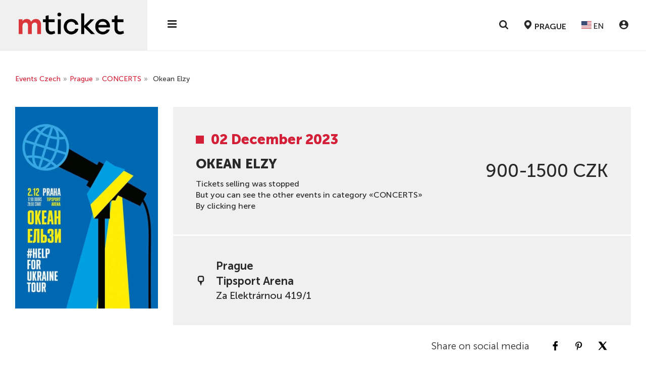

--- FILE ---
content_type: text/html; charset=UTF-8
request_url: https://cz.mticket.eu/en/prague/okean-elzi-praha-655.html
body_size: 23644
content:


<!DOCTYPE html>
<html lang="en">
<head>
<meta charset="UTF-8">
<meta name="viewport" content="width=device-width, initial-scale=1 user-scalable=no">
<meta http-equiv="X-UA-Compatible" content="ie=edge">
<!--<link as="image" rel="preload" type="image/webp" href="../../../../images/transparent.svg">-->
<link href="/themes/kontramarka_2020/img/favicons/favicon.png" rel="shortcut icon">

<style media="screen">
    .preload * {
        transition: none !important
    }
    .empty-img {
        pointer-events:none;position:absolute;top:0;left:0;width:99vw;height:1000px;max-width:99vw;max-height:99vh;
    }
</style>

<!--[if lt IE 10]>
<script>
    window.open('https://browser-update.org/uk/update-browser.html', '_self');
</script>
<![endif]-->


<title>Okean Elzy in Prague ᐉ Concert ticket Buy on 02 December 2023 ᐉ mticket.eu</title><meta name="og:title" content="Okean Elzy, Prague" />
<meta name="og:description" content="mticket.eu ⏩ Buy a concert ticket ✅ Okean Elzy ☝ 02 December 2023 Tipsport Arena in Prague - Official tickets online" />
<meta name="og:type" content="show" />
<meta name="og:url" content="https://cz.mticket.eu/en/prague/okean-elzi-praha-655.html" />
<meta name="og:image" content="https://d2q8nf5aywi2aj.cloudfront.net/uploads/resize/shows/logo/630x891_1681755231.webp" />
<link rel="canonical" href="https://cz.mticket.eu/en/prague/okean-elzi-praha-655.html" />
<link hreflang="x-default" rel="alternate" href="https://cz.mticket.eu/en/prague/okean-elzi-praha-655.html" />
<link hreflang="cs-CZ" rel="alternate" href="https://cz.mticket.eu/cs/prague/okean-elzi-praha-655.html" />
<link hreflang="ru-CZ" rel="alternate" href="https://cz.mticket.eu/ru/prague/okean-elzi-praha-655.html" />
<link hreflang="uk-CZ" rel="alternate" href="https://cz.mticket.eu/uk/prague/okean-elzi-praha-655.html" />
<link hreflang="en-CZ" rel="alternate" href="https://cz.mticket.eu/en/prague/okean-elzi-praha-655.html" />
<link rel="stylesheet" type="text/css" href="/themes/kontramarka_2020/css/style.css?20251110-v1" />
<link rel="stylesheet" type="text/css" href="/themes/kontramarka_2020/css/temp.css?20251110-v1" />
<script type="text/javascript" src="/assets/126efc8/jquery.min.js"></script>
<script type="text/javascript" src="/assets/126efc8/jquery.cookie.js"></script>
<script type="text/javascript" src="https://www.googletagmanager.com/gtag/js?id=AW-10987583325"></script>
<script type="text/javascript">
/*<![CDATA[*/

            window.dataLayer = window.dataLayer || [];
            function gtag(){dataLayer.push(arguments);}
            gtag('js', new Date());
            gtag('config', 'AW-10987583325');
        

            gtag('event', '1page_view', {
            'send_to': 'AW-10987583325',
            'value': '900-1500',
            'currency': 'CZK',  
            'items': [{
                'id': '655',
                'location_id': 'Прага',
                'google_business_vertical': 'custom'
            }]
        });
        
/*]]>*/
</script>


<meta name="keywords" content=""/>
<meta name="description" content="mticket.eu ⏩ Buy a concert ticket ✅ Okean Elzy ☝ 02 December 2023 Tipsport Arena in Prague - Official tickets online"/>
<meta name="format-detection" content ="telephone=no">



<script>
    <!-- Google Tag Manager -->
    window.dataLayer = window.dataLayer || [];
    function gtag() { dataLayer.push(arguments); }

    // --- GTM ініціалізація — загальна
    (function(w, d, s, l, i) {
        w[l] = w[l] || [];
        w[l].push({ 'gtm.start': new Date().getTime(), event: 'gtm.js' });
        var f = d.getElementsByTagName(s)[0],
            j = d.createElement(s),
            dl = l !== 'dataLayer' ? '&l=' + l : '';
        j.async = true;
        j.src = 'https://www.googletagmanager.com/gtm.js?id=' + i + dl;
        f.parentNode.insertBefore(j, f);
    })(window, document, 'script', 'dataLayer', 'GTM-TJ4DP58');
    <!-- End Google Tag Manager -->
</script>


<script>
    <!-- Spotify Pixel -->
    // Installation script generated by Ad Analytics
   // function initSpotifyPixel() {
   //     if (spotifyPixelLoaded) return;
   //
   //     const isFrance = window.location.hostname.includes('mticket.fr') || window.location.hostname.includes('fr.mticket.eu');
   //     if (!isFrance) {
   //         console.info('Spotify Pixel не завантажується: не Франція');
   //         return;
   //     }
   //
   //     if (typeof cc !== 'undefined' && cc.acceptedCategories.includes('analyticsConsentGranted')) {
   //         if (!window.spdt) {
   //             (function (w, d) {
   //                 var id = 'spdt-capture';
   //                 if (!d.getElementById(id)) {
   //                     w.spdt = function () {
   //                         (w.spdt.q = w.spdt.q || []).push(arguments);
   //                     };
   //                     var e = d.createElement('script');
   //                     e.id = id;
   //                     e.async = 1;
   //                     e.src = 'https://pixel.byspotify.com/ping.min.js';
   //                     var s = d.getElementsByTagName('script')[0];
   //                     s.parentNode.insertBefore(e, s);
   //                 }
   //                 w.spdt('conf', {key: '74ef318a6dd24a7ba1b87385ec246e40'});
   //                 w.spdt('view');
   //                 spotifyPixelLoaded = true;
   //                 console.info('Spotify Pixel завантажено');
   //             })(window, document);
   //         }
   //     } else {
   //         console.warn('Spotify Pixel не завантажено: немає згоди.');
   //     }
   // }

    <!-- End Spotify Pixel -->
    // --- Прапори, щоб не дублювати пікселі
    // let spotifyPixelLoaded = false;

    // --- GA Consent & Clarity
    function setCookiesConsentMode(consentMode, event = 'default') {
        let consentModeStates = {
            ad_storage: consentMode.includes('adConsentGranted') ? 'granted' : 'denied',
            ad_user_data: consentMode.includes('adUserDataGranted') ? 'granted' : 'denied',
            ad_personalization: consentMode.includes('adPersonalizationGranted') ? 'granted' : 'denied',
            analytics_storage: consentMode.includes('analyticsConsentGranted') ? 'granted' : 'denied',
            functionality_storage: consentMode.includes('functionalityConsentGranted') ? 'granted' : 'denied',
            personalization_storage: consentMode.includes('personalizationConsentGranted') ? 'granted' : 'denied',
            security_storage: consentMode.includes('securityConsentGranted') ? 'granted' : 'denied',
        };
        if (window.gtag) {
            gtag('consent', event, consentModeStates);
        }
    }

    function setClarityConsent(consentMode) {
        if (typeof window.clarity !== 'undefined') {
            clarity(consentMode.includes('microsoftClarityGranted') ? 'consent' : 'consent', false);
        }
    }

</script>


        <script>
            // --- Прапор, щоб не дублювати піксель
            let fbPixelLoaded = false;
            
            function initFacebookPixel() {
                if (fbPixelLoaded) return;
                
                if (typeof cc !== 'undefined' && cc.acceptedCategories) {
                        const hasConsent = cc.acceptedCategories.includes('adConsentGranted') ||
                            cc.acceptedCategories.includes('analyticsConsentGranted');
                        if (!hasConsent) {
                            console.warn('Facebook Pixel не завантажено: немає згоди.');
                            return;
                        }
                   }
        
                if (typeof cc !== 'undefined' && cc.acceptedCategories) {
                    const hasConsent = cc.acceptedCategories.includes('adConsentGranted') ||
                        cc.acceptedCategories.includes('analyticsConsentGranted');
                    if (!hasConsent) {
                        console.warn('Facebook Pixel не завантажено: немає згоди.');
                        return;
                    }
                }
        
                !function(f,b,e,v,n,t,s) {
                    if (f.fbq) return;
                    n = f.fbq = function() {
                        n.callMethod ? n.callMethod.apply(n, arguments) : n.queue.push(arguments);
                    };
                    if (!f._fbq) f._fbq = n;
                    n.push = n;
                    n.loaded = !0;
                    n.version = '2.0';
                    n.queue = [];
                    t = b.createElement(e);
                    t.async = !0;
                    t.src = v;
                    s = b.getElementsByTagName(e)[0];
                    s.parentNode.insertBefore(t, s);
                }(window, document, 'script', 'https://connect.facebook.net/en_US/fbevents.js');
        
                fbq('init', 897576728064985); 
                
                fbq('track', 'PageView');
                fbPixelLoaded = true;
                console.info('Facebook Pixel завантажено');
            }
        </script>
        
        <noscript>
            <img height='1' width='1' style='display:none'
                                  src='https://www.facebook.com/tr?id=897576728064985&ev=PageView&noscript=1' />
        </noscript>
        


<!--<link rel="alternate" href="https://--><!--/ru" hreflang="x-default"/>-->



<script type="text/javascript"
        src="https://cdn.jsdelivr.net/npm/inapp-spy@latest/dist/index.global.min.js"></script>

<script>


    function isiOS() {
        return /iPhone|iPad|iPod/i.test(navigator.userAgent);
    }

    function isAndroid() {
        return /android/i.test(navigator.userAgent);
    }

    function closeIOSRedirectModal() {
        $('#ios_redirect_modal').remove();
    }

    document.addEventListener('DOMContentLoaded', function () {
        if (window.InAppSpy().isInApp) {
            var currentLnk = window.location.href;

            if (isAndroid()) {
                var intentLink = currentLnk.replace("https:", "intent:") + '#Intent;scheme=https;package=com.android.chrome;end';

                window.location.href = intentLink;
            } else {
            //
            //    var modalka = '<div id="ios_redirect_modal" class="ios-redirect-modal">'
            //        + '<div class="ios-redirect-modal-content">'
            //        + '<p>//</p>'
            //        + '<button class="btn ios-redirect-modal-close" onclick="closeIOSRedirectModal();">OK</button>'
            //        + '</div>'
            //        + '</div>';
            //
            //    $('#content').prepend(modalka);
            }
        }
    });
</script>
<link rel="stylesheet" type="text/css"  media="print" onload="this.media='all'"
      href="/themes/kontramarka_2020/css/after-load.css?20251110-v1">

<link rel="stylesheet" type="text/css"  media="print" onload="this.media='all'"
      href="/themes/kontramarka_2020/css/splide/splide.min.css?20251110-v1">
<script async type="text/javascript"
        src="/themes/kontramarka_2020/js/splide/splide.js"></script>


<!-- [if lt IE 9] script window.open("https://browser-update.org/update.html?force_outdated=true", "_self");-->
<!-- [endif]-->
<!-- HTML5 Shim and Respond.js IE8 support of HTML5 elements and media queries -->
<!-- WARNING: Respond.js doesn't work if you view the page via file:// -->
<!--[if lt IE 9]>
<script src="https://oss.maxcdn.com/libs/html5shiv/3.7.0/html5shiv.js"></script>
<script src="https://oss.maxcdn.com/libs/respond.js/1.4.2/respond.min.js"></script>
<![endif]-->

<script>
    var baseUrl = '/themes/kontramarka_2020/';
    var absoluteURL = 'https://cz.mticket.eu/en/prague';

    $(document).ready(function () {
        moment.locale("en");

            });
</script>

<!-- Подключаем скрипт и css поисковика -->

    <!-- Новый поиск Elasticsearch -->
    <link rel="stylesheet" type="text/css"  media="print" onload="this.media='all'"
          href="https://cz.mticket.eu/css/sf-search.css?20251110-v1">
    <script async type="text/javascript"
            src="https://cz.mticket.eu/js/sf-search.js?20251110-v1"></script>
<!--    <script type="text/javascript" src="--><!--/js/lazysizes.min.js"></script>-->
    <script>
        window.searchSiteUrl = 'https://search.mticket.com.ua:9191';
        window.searchSiteUri = '/api/eu/events/search';
        window.searchSiteCategorization = 'city';
        document.addEventListener("click", function (evt) {
            let flyoutEl = document.getElementsByClassName('h-buttons')[0],
                flyoutEli = document.getElementsByClassName('h-buttons')[1],
                flyoutElF = document.getElementsByClassName('sf-wrapper')[0],
                targetEl = evt.target; // clicked element
            if (typeof flyoutElF === "undefined") return;
            do {
                if (targetEl == flyoutEl || targetEl == flyoutElF || targetEl == flyoutEli) {
                    // This is a click inside, does nothing, just return.
                    return;
                }
                // Go up the DOM
                targetEl = targetEl.parentNode;
            } while (targetEl);
            // This is a click outside.
            btnCloseListener();
        });
    </script>


    <script>
        (function (w, d, t, r, u) {
            var f, n, i;
            w[u] = w[u] || [], f = function () {
                var o = {ti: "187103728", enableAutoSpaTracking: true};
                o.q = w[u], w[u] = new UET(o), w[u].push("pageLoad")
            }, n = d.createElement(t), n.src = r, n.async = 1, n.onload = n.onreadystatechange = function () {
                var s = this.readyState;
                s && s !== "loaded" && s !== "complete" || (f(), n.onload = n.onreadystatechange = null)
            }, i = d.getElementsByTagName(t)[0], i.parentNode.insertBefore(n, i)
        })(window, document, "script", "//bat.bing.com/bat.js", "uetq");
    </script>

<!--<script src="https://cdn.gravitec.net/storage/752566d362211e0d352d2ef804cc1a1d/client.js" async></script>-->
</head>

<!--<img class="empty-img"-->
<!--     width="2000"-->
<!--     height="2000"-->
<!--     src="[data-uri]"-->
<!--     role="presentation"-->
<!--     alt="some-alt"-->
<!-- > -->
<img class="empty-img"
     width="2000"
     height="2000"
     fetchpriority="high"
     loading="eager"
     src="[data-uri]"
     role="presentation"
     alt="some-alt"
 >
<!--<img class="empty-img"-->
<!--     width="2000"-->
<!--     height="2000"-->
<!--     fetchpriority="high"-->
<!--     loading="eager"-->
<!--     src="../../../../images/transparent.svg"-->
<!--     role="presentation"-->
<!--     alt="some-alt"-->
<!-- > -->
<body class="preload ">
    <div class="page-overlay"></div>


<!-- Google Tag Manager (noscript) -->
<noscript><iframe src="https://www.googletagmanager.com/ns.html?id=GTM-TJ4DP58" height="0" width="0" style="display:none;visibility:hidden"></iframe></noscript>
<!-- End Google Tag Manager (noscript) -->




<link rel="stylesheet" type="text/css" media="print" onload="this.media='all'" href="/css/cookie-consent-master/cookie-consent.css">
<script async src="/js/cookie-consent-master/cookie-consent.js"></script>


<script>

    // Ініціалізуємо попап згоди
    document.addEventListener('DOMContentLoaded', function () {
        let cc;

        if (typeof CookieConsent === 'function') {
            cc = new CookieConsent({"title":"We use cookies","description":"We use our own,  Microsoft Clarity and third-party cookies to personalize content and to analyze web traffic.<br><a target='_blank' href='https:\/\/cz.mticket.eu\/en\/pages\/terms-of-use'>Read more about cookies<\/a>","buttons":{"acceptAll":"Accept","acceptSelected":"Accept Cookies","reject":"Reject","showSettings":"Cookies settings","hideSettings":"Hide"},"cookie":{"name":"cookie_consent","domain":".mticket.eu","expiryDays":365,"secure":false,"sameSite":"Lax","inited":[],"updated":[]},"categories":{"adConsentGranted":{"label":"Storage","description":"Enables storage (such as cookies) related to advertising.","checked":true,"mandatory":true},"adUserDataGranted":{"label":"User data","description":"Sets consent for sending user data to Google for advertising purposes.","checked":true},"adPersonalizationGranted":{"label":"Personalized advertising","description":"Sets consent for personalized advertising.","checked":true},"analyticsConsentGranted":{"label":"Analytics","description":"Enables storage (such as cookies) related to analytics e.g. visit duration.","checked":true},"functionalityConsentGranted":{"label":"Functionality","description":"Enables storage that supports the functionality of the website or app e.g. language settings.","checked":true},"personalizationConsentGranted":{"label":"Personalization","description":"Sets consent for personalized advertising.","checked":true},"securityConsentGranted":{"label":"Security","description":"Enables storage related to security such as authentication functionality, fraud prevention, and other user protection.","checked":true},"microsoftClarityGranted":{"label":"Microsoft Clarity","description":"I agree to the use of cookies for Microsoft Clarity.","checked":true}}});

            function handleConsent(event = 'default') {
                if (cc) {
                    setCookiesConsentMode(cc.acceptedCategories, event);
                    setClarityConsent(cc.acceptedCategories);

                    initFacebookPixel();                    // initSpotifyPixel();
                }
            }

            cc.on("accept", () => handleConsent('update'));
            cc.on("reject", () => handleConsent('update'));
            cc.on("change", () => handleConsent('update'));

            if (cc.need_update()) {
                handleConsent('update');
            }

            // fallback, якщо щось не спрацює з подіями
            setTimeout(() => {
                if (cc.need_update()) handleConsent('update');

        // 1. Шукаємо сам контейнер банера
        var bannerContainer = document.querySelector('.cc-container');

        // 2. Перевіряємо, чи є в браузері кука з вашою назвою 'cookie_consent'
        // (indexOf поверне -1, якщо куки немає, і позитивне число, якщо є)
        if (document.cookie.indexOf('cookie_consent') !== -1) {

            if (bannerContainer) {
                // 3. Жорстко приховуємо банер
                // Використовуємо setProperty 'important', щоб перебити інлайн-стиль flex
                bannerContainer.style.setProperty('display', 'none', 'important');

                // На всяк випадок прибираємо клас відображення
                bannerContainer.classList.remove('displayed');

                console.log('Куки вже були прийняті раніше. Банер приховано примусово.');
            }
        }
            }, 2000);
        } else {
            console.error('Cookie Consent не завантажився');
        }
    });
</script>


    <script>
        // --- Google Analytics конфіги
        const gtconf = ["G-XW31VBQDS7","G-3YBM4C7K31"];

        function initGA() {
            if (typeof gtag === 'function') {
                gtag('js', new Date());
                gtconf.forEach(id => {
                    gtag('config', id, {
                        'linker': {
                            'domains': ['widget.kontramarka.ua'],
                            'decorate_forms': true,
                            'accept_incoming': true
                        }
                    });
                });
            }
        }

        window.addEventListener('load', function () {
            setTimeout(initGA, 3000);
        });
    </script>


<div class="preloader">
    <div class="lds-spinner"><div></div><div></div><div></div><div></div><div></div><div></div><div></div><div></div><div></div><div></div><div></div><div></div></div>
</div>

<div class="aside-menu">
    <div class="aside-menu__top">
        <a href="/" class="aside-menu__logo">
            <img class="logo-black" src="/themes/kontramarka_2020/img/logo-black.png" alt="logo">
        </a>
        <button class="aside-menu__close">
            <svg class="svgicon">
                <use xlink:href="/themes/kontramarka_2020/img/sprite.svg#close"></use>
            </svg>
        </button>
    </div>

    <div class="aside-menu__left">
        <ul class="aside-menu__categories">
            
    <li>    <a href="/en/prague/concert">CONCERTS</a>    </li>    <li>    <a href="/en/prague/tour">TOUR</a>    </li>    <li>    <a href="/en/prague/theatre">THEATRE</a>    </li>
</ul></li>
        </ul>
    </div>
    <div class="aside-menu__right">
        <ul class="aside-menu__nav">
            <li>
                <a rel="nofollow" href="https://cz.mticket.eu/en/addEvent">
                    Add new event                </a>
            </li>
                        <li>
                <a rel="nofollow" href="https://cz.mticket.eu/en/pages/terms-of-use">
                    Terms of Use                </a>
            </li>
            <li>
                <a rel="nofollow" href="https://cz.mticket.eu/en/pages/privacy-policy">
                    Privacy notice                </a>
            </li>
                        <li>
                <a rel="nofollow" href="https://cz.mticket.eu/en/pages/howto-buy-a-ticket">
                    Help                </a>
            </li>
<!--            <li>-->
<!--                <a rel="nofollow" href="--><!--">-->
<!--                    --><!--                </a>-->
<!--            </li>-->
<!--            <li>-->
<!--                <a rel="nofollow" href="--><!--">-->
<!--                    --><!--                </a>-->
<!--            </li>-->
<!--            <li>-->
<!--                <a rel="nofollow" href="--><!--">-->
<!--                    --><!--                </a>-->
<!--            </li>-->
            <li>
                <a rel="nofollow" target="_blank" href="https://widget.mticket.eu/en/widget451site19/user/orders">
                    Personal account                </a>
            </li>
        </ul>

        <div class="b-socials b-socials--menu">
            <ul class="b-socials__list">
                <li class="b-socials__item">
                    <a href="" class="b-socials__link">
                        <svg xmlns="http://www.w3.org/2000/svg" width="40" height="40" viewBox="0 0 40 40" fill="none">
                            <g clip-path="url(#clip0_3_2)">
                                <path d="M40 20C40 8.9543 31.0457 0 20 0C8.9543 0 0 8.9543 0 20C0 29.9824 7.31367 38.2566 16.875 39.757V25.7812H11.7969V20H16.875V15.5938C16.875 10.5813 19.8609 7.8125 24.4293 7.8125C26.6168 7.8125 28.9062 8.20312 28.9062 8.20312V13.125H26.3844C23.9 13.125 23.125 14.6668 23.125 16.25V20H28.6719L27.7852 25.7812H23.125V39.757C32.6863 38.2566 40 29.9824 40 20Z" fill="#1877F2"/>
                                <path d="M27.7852 25.7812L28.6719 20H23.125V16.25C23.125 14.6684 23.9 13.125 26.3844 13.125H28.9062V8.20312C28.9062 8.20312 26.6176 7.8125 24.4293 7.8125C19.8609 7.8125 16.875 10.5813 16.875 15.5938V20H11.7969V25.7812H16.875V39.757C18.9457 40.081 21.0543 40.081 23.125 39.757V25.7812H27.7852Z" fill="white"/>
                            </g>
                            <defs>
                                <clipPath id="clip0_3_2">
                                    <rect width="40" height="40" fill="white"/>
                                </clipPath>
                            </defs>
                        </svg>
                    </a>
                </li>
                <li class="b-socials__item">
                    <a href="" class="b-socials__link">
                        <svg xmlns="http://www.w3.org/2000/svg" width="40" height="40" viewBox="0 0 40 40" fill="none">
                            <g clip-path="url(#clip0_3_5)">
                                <path d="M20 3.60156C25.3437 3.60156 25.9766 3.625 28.0781 3.71875C30.0312 3.80469 31.0859 4.13281 31.7891 4.40625C32.7187 4.76563 33.3906 5.20313 34.0859 5.89844C34.7891 6.60156 35.2187 7.26563 35.5781 8.19531C35.8516 8.89844 36.1797 9.96094 36.2656 11.9063C36.3594 14.0156 36.3828 14.6484 36.3828 19.9844C36.3828 25.3281 36.3594 25.9609 36.2656 28.0625C36.1797 30.0156 35.8516 31.0703 35.5781 31.7734C35.2187 32.7031 34.7812 33.375 34.0859 34.0703C33.3828 34.7734 32.7187 35.2031 31.7891 35.5625C31.0859 35.8359 30.0234 36.1641 28.0781 36.25C25.9687 36.3438 25.3359 36.3672 20 36.3672C14.6562 36.3672 14.0234 36.3438 11.9219 36.25C9.96875 36.1641 8.91406 35.8359 8.21094 35.5625C7.28125 35.2031 6.60937 34.7656 5.91406 34.0703C5.21094 33.3672 4.78125 32.7031 4.42187 31.7734C4.14844 31.0703 3.82031 30.0078 3.73437 28.0625C3.64062 25.9531 3.61719 25.3203 3.61719 19.9844C3.61719 14.6406 3.64062 14.0078 3.73437 11.9063C3.82031 9.95312 4.14844 8.89844 4.42187 8.19531C4.78125 7.26563 5.21875 6.59375 5.91406 5.89844C6.61719 5.19531 7.28125 4.76563 8.21094 4.40625C8.91406 4.13281 9.97656 3.80469 11.9219 3.71875C14.0234 3.625 14.6562 3.60156 20 3.60156ZM20 0C14.5703 0 13.8906 0.0234375 11.7578 0.117188C9.63281 0.210938 8.17187 0.554687 6.90625 1.04687C5.58594 1.5625 4.46875 2.24219 3.35938 3.35938C2.24219 4.46875 1.5625 5.58594 1.04687 6.89844C0.554687 8.17188 0.210938 9.625 0.117188 11.75C0.0234375 13.8906 0 14.5703 0 20C0 25.4297 0.0234375 26.1094 0.117188 28.2422C0.210938 30.3672 0.554687 31.8281 1.04687 33.0938C1.5625 34.4141 2.24219 35.5313 3.35938 36.6406C4.46875 37.75 5.58594 38.4375 6.89844 38.9453C8.17187 39.4375 9.625 39.7813 11.75 39.875C13.8828 39.9688 14.5625 39.9922 19.9922 39.9922C25.4219 39.9922 26.1016 39.9688 28.2344 39.875C30.3594 39.7813 31.8203 39.4375 33.0859 38.9453C34.3984 38.4375 35.5156 37.75 36.625 36.6406C37.7344 35.5313 38.4219 34.4141 38.9297 33.1016C39.4219 31.8281 39.7656 30.375 39.8594 28.25C39.9531 26.1172 39.9766 25.4375 39.9766 20.0078C39.9766 14.5781 39.9531 13.8984 39.8594 11.7656C39.7656 9.64063 39.4219 8.17969 38.9297 6.91406C38.4375 5.58594 37.7578 4.46875 36.6406 3.35938C35.5312 2.25 34.4141 1.5625 33.1016 1.05469C31.8281 0.5625 30.375 0.21875 28.25 0.125C26.1094 0.0234375 25.4297 0 20 0Z" fill="#000100"/>
                                <path d="M20 9.72656C14.3281 9.72656 9.72656 14.3281 9.72656 20C9.72656 25.6719 14.3281 30.2734 20 30.2734C25.6719 30.2734 30.2734 25.6719 30.2734 20C30.2734 14.3281 25.6719 9.72656 20 9.72656ZM20 26.6641C16.3203 26.6641 13.3359 23.6797 13.3359 20C13.3359 16.3203 16.3203 13.3359 20 13.3359C23.6797 13.3359 26.6641 16.3203 26.6641 20C26.6641 23.6797 23.6797 26.6641 20 26.6641Z" fill="#000100"/>
                                <path d="M33.0781 9.32032C33.0781 10.6484 32 11.7188 30.6797 11.7188C29.3516 11.7188 28.2812 10.6406 28.2812 9.32032C28.2812 7.99219 29.3594 6.92188 30.6797 6.92188C32 6.92188 33.0781 8 33.0781 9.32032Z" fill="#000100"/>
                            </g>
                            <defs>
                                <clipPath id="clip0_3_5">
                                    <rect width="40" height="40" fill="white"/>
                                </clipPath>
                            </defs>
                        </svg>
                    </a>
                </li>
                <li class="b-socials__item">
                    <a href="" class="b-socials__link">
                        <svg xmlns="http://www.w3.org/2000/svg" width="44" height="40" viewBox="0 0 44 40" fill="none">
                            <path d="M31.2301 14.4392C34.0362 16.2844 37.4738 17.3702 41.1865 17.3702V10.7977C40.4839 10.7979 39.783 10.7305 39.0956 10.5965V15.7699C35.3831 15.7699 31.946 14.6842 29.1391 12.839V26.2515C29.1391 32.9611 23.2266 38.3999 15.9335 38.3999C13.2122 38.3999 10.683 37.6431 8.58191 36.3451C10.9799 38.6007 14.3242 40 18.024 40C25.3175 40 31.2304 34.5612 31.2304 27.8513V14.4392H31.2301V14.4392ZM33.8095 7.80836C32.3754 6.36708 31.4338 4.5045 31.2301 2.44533V1.59998H29.2486C29.7474 4.21718 31.4486 6.45316 33.8095 7.80836ZM13.1948 31.1964C12.3936 30.2299 11.9606 29.0477 11.9625 27.8321C11.9625 24.7634 14.6669 22.2752 18.0034 22.2752C18.6252 22.2751 19.2432 22.3627 19.8358 22.5357V15.8163C19.1433 15.729 18.4444 15.692 17.7458 15.7055V20.9355C17.1528 20.7626 16.5344 20.6747 15.9124 20.6753C12.576 20.6753 9.87175 23.1632 9.87175 26.2323C9.87175 28.4024 11.2235 30.2811 13.1948 31.1964Z" fill="#FF004F"/>
                            <path d="M29.139 12.8389C31.9459 14.6841 35.383 15.7698 39.0955 15.7698V10.5963C37.0232 10.1903 35.1887 9.19405 33.8093 7.80836C31.4483 6.45302 29.7472 4.21704 29.2485 1.59998H24.0438V27.8511C24.032 30.9114 21.3322 33.3894 18.0029 33.3894C16.041 33.3894 14.2981 32.5291 13.1942 31.1964C11.2231 30.2812 9.87132 28.4022 9.87132 26.2324C9.87132 23.1636 12.5755 20.6754 15.912 20.6754C16.5513 20.6754 17.1674 20.767 17.7454 20.9357V15.7057C10.5804 15.8419 4.81799 21.2275 4.81799 27.8512C4.81799 31.1577 6.25296 34.1551 8.58192 36.3453C10.683 37.6431 13.2123 38.4 15.9335 38.4C23.2267 38.4 29.1392 32.961 29.1392 26.2515V12.8389H29.139Z" fill="black"/>
                            <path d="M39.0955 10.5963V9.19747C37.2269 9.20008 35.3949 8.71865 33.8094 7.80822C35.2129 9.22177 37.061 10.1964 39.0955 10.5963ZM29.2486 1.59997C29.201 1.34985 29.1644 1.09808 29.1391 0.845357V0H21.9528V26.2514C21.9413 29.3113 19.2417 31.7893 15.9121 31.7893C14.9346 31.7893 14.0116 31.5758 13.1943 31.1965C14.2981 32.5291 16.0411 33.3893 18.003 33.3893C21.332 33.3893 24.0322 30.9115 24.0439 27.8512V1.59997H29.2486ZM17.7457 15.7057V14.2165C17.1453 14.141 16.5399 14.1031 15.9337 14.1034C8.63987 14.1032 2.72729 19.5423 2.72729 26.2514C2.72729 30.4575 5.05104 34.1645 8.58215 36.345C6.25318 34.155 4.81822 31.1574 4.81822 27.8511C4.81822 21.2275 10.5804 15.8419 17.7457 15.7057Z" fill="#00F2EA"/>
                        </svg>
                    </a>
                </li>
                <li class="b-socials__item">
                    <a href="" class="b-socials__link">
                        <svg xmlns="http://www.w3.org/2000/svg" width="41" height="40" viewBox="0 0 41 40" fill="none">
                            <g clip-path="url(#clip0_3_10)">
                                <path d="M39.8397 10.3091C39.6135 9.45814 39.1678 8.68149 38.5472 8.05688C37.9266 7.43227 37.1528 6.98162 36.3033 6.75003C33.176 5.90912 20.676 5.90912 20.676 5.90912C20.676 5.90912 8.17603 5.90912 5.04875 6.75003C4.19924 6.98162 3.42546 7.43227 2.80484 8.05688C2.18422 8.68149 1.73853 9.45814 1.51239 10.3091C0.676025 13.45 0.676025 20 0.676025 20C0.676025 20 0.676025 26.55 1.51239 29.6909C1.73853 30.5419 2.18422 31.3186 2.80484 31.9432C3.42546 32.5678 4.19924 33.0184 5.04875 33.25C8.17603 34.0909 20.676 34.0909 20.676 34.0909C20.676 34.0909 33.176 34.0909 36.3033 33.25C37.1528 33.0184 37.9266 32.5678 38.5472 31.9432C39.1678 31.3186 39.6135 30.5419 39.8397 29.6909C40.676 26.55 40.676 20 40.676 20C40.676 20 40.676 13.45 39.8397 10.3091Z" fill="#FF0302"/>
                                <path d="M16.5852 25.9478V14.0523L27.0397 20L16.5852 25.9478Z" fill="#FEFEFE"/>
                            </g>
                            <defs>
                                <clipPath id="clip0_3_10">
                                    <rect width="40" height="40" fill="white" transform="translate(0.636353)"/>
                                </clipPath>
                            </defs>
                        </svg>
                    </a>
                </li>
            </ul>
        </div>

        <div class="b-contacts">
            
                            <div class="b-contacts__social">
                    <div class="social-links">
                        <a href="https://cz.mticket.eu/en/pages/howto-buy-a-ticket" rel="nofollow" target="_blank">
                            <svg class="svgicon">
                                <use xlink:href="/themes/kontramarka_2020/img/sprite.svg#shield-check"></use>
                            </svg>
                        </a>
                        <a href="https://www.facebook.com/kontramarkaua" rel="nofollow"
                           target="_blank">
                            <svg class="svgicon">
                                <use xlink:href="/themes/kontramarka_2020/img/sprite.svg#facebook"></use>
                            </svg>
                        </a>
                        <a style="display: none;" href="https://twitter.com/KontramarkaUA" rel="nofollow"
                           target="_blank">
                            <svg class="svgicon">
                                <use xlink:href="/themes/kontramarka_2020/img/sprite.svg#twitter"></use>
                            </svg>
                        </a>
                        <a style="display: none;" href="https://plus.google.com/109484958294363429936" rel="nofollow"
                           target="_blank">
                            <svg class="svgicon">
                                <use xlink:href="/themes/kontramarka_2020/img/sprite.svg#google-plus-g"></use>
                            </svg>
                        </a>

                        <a href="https://www.instagram.com/kontramarka.ua/" rel="nofollow" target="_blank">
                            <svg class="svgicon">
                                <use xlink:href="/themes/kontramarka_2020/img/sprite.svg#instagram"></use>
                            </svg>
                        </a>
                        <a href="https://t.me/afishakontramarka" rel="nofollow" target="_blank">
                            <svg class="svgicon">
                                <use xlink:href="/themes/kontramarka_2020/img/sprite.svg#telegram-plane"></use>
                            </svg>
                        </a>
                    </div>
                </div>
                    </div>
    </div>
</div>
<header class="header sticky">
    
    <div class="header-main">
        <div class="h-right">
            <button class="hamburger hamburger--spin" type="button">
                <span class="hamburger-box">
                    <span class="hamburger-inner"></span>
                </span>
            </button>

            <div class="h-buttons">
                <div class="h-buttons__item">
                    <a href="#" class="sf-search-btn-1 h-search">
                        <svg class="svgicon svg-search">
                            <use xlink:href="/themes/kontramarka_2020/img/sprite.svg#search"></use>
                        </svg>
                    </a>
                </div>
            </div>
        </div>

                    <div class="logo">
                <a href="/en/prague">
                    <img class="logo-black" src="/themes/kontramarka_2020/img/logo-black.png"
                         alt="mticket.eu">
                </a>
            </div>
        
        
<nav class="main-menu">
    <ul>
                    <li>            <a href="/en/prague/concert">CONCERTS</a>            </li>            
                                <li>            <a href="/en/prague/tour">TOUR</a>            </li>            
                                <li>            <a href="/en/prague/theatre">THEATRE</a>            </li>            
                    
<!--        Пізніше прибрати-->
        
        </ul>        </li>
<!--        Пізніше прибрати-->
            </ul>
    <ul>
        <li class="event-ordered">        <a href="/en/prague/addEvent">Add new event</a>        </li>
    </ul>
</nav>

        <div class="h-left">
                <div class="h-buttons">
                    <div class="h-buttons__item">
                        <a href="#" class="sf-search-btn-2 h-search">
                            <svg class="svgicon svg-search">
                                <use xlink:href="/themes/kontramarka_2020/img/sprite.svg#search"></use>
                            </svg>
                        </a>
                    </div>
                </div>

                
<div class="h-link h-buttons__item list-block location-menu">
    <div style="display: none">
        <span class="sf-search-country-id">10</span>
        <span class="sf-search-city-id">87</span>
    </div>

    <a href="#" class="location-menu__header">
        <svg class="svgicon">
            <use xlink:href="/themes/kontramarka_2020/img/sprite.svg#location"></use>
        </svg>
        <span>Prague</span>
    </a>

    <div class="dropdown-modal location-menu__modal">
        <div class="location-menu__modal-close">
            <svg viewBox="0 0 50 50">
                <path d="M37.304 11.282l1.414 1.414-26.022 26.02-1.414-1.413z"></path>
                <path d="M12.696 11.282l26.022 26.02-1.414 1.415-26.022-26.02z"></path>
            </svg>
        </div>
        <div class="location-menu__modal-inner">
            <p class="location-menu__input-header">Country</p>
            <div class="location-menu__select-item">
                <select id="country-select" class="location-menu__select location-menu__select-country" data-selected="Чехия" data-default-text="All countries" data-default-url="https://mticket.eu/en">
                                            <option data-domain="https://mticket.eu/en" value="Все страны">All countries</option>
                    
                                                                        <option data-domain="https://al.mticket.eu/en" value="Албания">Albania</option>
                                                                                                <option data-domain="https://at.mticket.eu/en" value="Австрия">Austria</option>
                                                                                                <option data-domain="https://be.mticket.eu/en" value="Бельгия">Belgium</option>
                                                                                                <option data-domain="https://bg.mticket.eu/en" value="Болгария">Bulgaria</option>
                                                                                                <option data-domain="https://cy.mticket.eu/en" value="Кипр">Cyprus</option>
                                                                                                <option selected data-domain="https://cz.mticket.eu/en" value="Чехия">Czech</option>
                                                                                                <option data-domain="https://dk.mticket.eu/en" value="Дания">Denmark</option>
                                                                                                <option data-domain="https://fi.mticket.eu/en" value="Финляндия">Finland</option>
                                                                                                <option data-domain="https://mticket.fr/en" value="Франция">France</option>
                                                                                                <option data-domain="https://mticket.de/en" value="Германия">Germany</option>
                                                                                                <option data-domain="https://ie.mticket.eu/en" value="Ирландия">Ireland</option>
                                                                                                <option data-domain="https://it.mticket.eu/en" value="Италия">Italy</option>
                                                                                                <option data-domain="https://lv.mticket.eu/en" value="Латвия">Latvia</option>
                                                                                                <option data-domain="https://lt.mticket.eu/en" value="Литва">Lithuania</option>
                                                                                                <option data-domain="https://lu.mticket.eu/en" value="Люксембург">Luxembourg</option>
                                                                                                <option data-domain="https://md.mticket.eu/en" value="Молдова">Moldova</option>
                                                                                                <option data-domain="https://nl.mticket.eu/en" value="Нидерланды">Netherlands</option>
                                                                                                <option data-domain="https://no.mticket.eu/en" value="Норвегия">Norway</option>
                                                                                                <option data-domain="https://mticket.pl/en" value="Польша">Poland</option>
                                                                                                <option data-domain="https://pt.mticket.eu/en" value="Португалия">Portugal</option>
                                                                                                <option data-domain="https://ro.mticket.eu/en" value="Румыния">Romania</option>
                                                                                                <option data-domain="https://rs.mticket.eu/en" value="Сербия">Serbia</option>
                                                                                                <option data-domain="https://sk.mticket.eu/en" value="Словакия">Slovakia</option>
                                                                                                <option data-domain="https://es.mticket.eu/en" value="Испания">Spain</option>
                                                                                                <option data-domain="https://se.mticket.eu/en" value="Швеция">Sweden</option>
                                                                                                <option data-domain="https://ch.mticket.eu/en" value="Швейцария">Switzerland</option>
                                                                                                <option data-domain="https://mticket.com.tr/en" value="Турция">Turkey</option>
                                                                                                <option data-domain="https://mticket.uk/en" value="Великобритания">United Kingdom</option>
                                                            </select>
                <div class="location-menu__clear" id="clear-country">&#10005;</div>
                <svg id="reset-country-search-icon" class="location-menu__search-icon" viewBox="0 0 50 50" ><path d="M23 36c-7.2 0-13-5.8-13-13s5.8-13 13-13 13 5.8 13 13-5.8 13-13 13zm0-24c-6.1 0-11 4.9-11 11s4.9 11 11 11 11-4.9 11-11-4.9-11-11-11z"></path><path d="M32.682 31.267l5.98 5.98-1.414 1.414-5.98-5.98z"></path></svg>
            </div>

            <p class="location-menu__input-header">City</p>
            <div class="location-menu__select-item">
                <select id="city-select" class="location-menu__select location-menu__select-city" data-selected="Прага">
                    
                                                                        <option value="https://al.mticket.eu/en/tirana" data-country="Албания">
                                Tirana                            </option>
                                                                                                <option value="https://at.mticket.eu/en/vienna" data-country="Австрия">
                                Vienna                            </option>
                                                                                                <option value="https://be.mticket.eu/en/antwerpen" data-country="Бельгия">
                                Antwerpen                            </option>
                                                                                                <option value="https://bg.mticket.eu/en/varna" data-country="Болгария">
                                Varna                            </option>
                                                                                                <option value="https://cy.mticket.eu/en/limassol" data-country="Кипр">
                                Limassol                            </option>
                                                                                                <option value="https://cz.mticket.eu/en/brno" data-country="Чехия">
                                Brno                            </option>
                                                                                                <option value="https://cz.mticket.eu/en/karlovy-vary" data-country="Чехия">
                                Karlovy Vary                            </option>
                                                                                                <option value="https://cz.mticket.eu/en/pilsen" data-country="Чехия">
                                Pilsen                            </option>
                                                                                                <option selected value="https://cz.mticket.eu/en/prague" data-country="Чехия">
                                Prague                            </option>
                                                                                                <option value="https://dk.mticket.eu/en/copenhagen" data-country="Дания">
                                Copenhagen                            </option>
                                                                                                <option value="https://dk.mticket.eu/en/skive" data-country="Дания">
                                Skive                            </option>
                                                                                                <option value="https://fi.mticket.eu/en/helsinki" data-country="Финляндия">
                                Helsinki                            </option>
                                                                                                <option value="https://mticket.fr/en/besancon" data-country="Франция">
                                Besancon                            </option>
                                                                                                <option value="https://mticket.fr/en/chalons-en-champagne" data-country="Франция">
                                Chalons En Champagne                            </option>
                                                                                                <option value="https://mticket.fr/en/chateauroux" data-country="Франция">
                                Chateauroux                            </option>
                                                                                                <option value="https://mticket.fr/en/dijon" data-country="Франция">
                                Dijon                            </option>
                                                                                                <option value="https://mticket.fr/en/lille" data-country="Франция">
                                Lille                            </option>
                                                                                                <option value="https://mticket.fr/en/nancy" data-country="Франция">
                                Nancy                            </option>
                                                                                                <option value="https://mticket.fr/en/orleans" data-country="Франция">
                                Orleans                            </option>
                                                                                                <option value="https://mticket.fr/en/paris" data-country="Франция">
                                Paris                            </option>
                                                                                                <option value="https://mticket.fr/en/poitiers" data-country="Франция">
                                Poitiers                            </option>
                                                                                                <option value="https://mticket.fr/en/rennes" data-country="Франция">
                                Rennes                            </option>
                                                                                                <option value="https://mticket.de/en/berlin" data-country="Германия">
                                Berlin                            </option>
                                                                                                <option value="https://mticket.de/en/bonn" data-country="Германия">
                                Bonn                            </option>
                                                                                                <option value="https://mticket.de/en/cologne" data-country="Германия">
                                Cologne                            </option>
                                                                                                <option value="https://mticket.de/en/duesseldorf" data-country="Германия">
                                Duesseldorf                            </option>
                                                                                                <option value="https://mticket.de/en/essen" data-country="Германия">
                                Essen                            </option>
                                                                                                <option value="https://mticket.de/en/frankfurt-am-main" data-country="Германия">
                                Frankfurt Am Main                            </option>
                                                                                                <option value="https://mticket.de/en/freiburg-im-breisgau" data-country="Германия">
                                Freiburg Im Breisgau                            </option>
                                                                                                <option value="https://mticket.de/en/hamburg" data-country="Германия">
                                Hamburg                            </option>
                                                                                                <option value="https://mticket.de/en/mannheim" data-country="Германия">
                                Mannheim                            </option>
                                                                                                <option value="https://mticket.de/en/munich" data-country="Германия">
                                Munich                            </option>
                                                                                                <option value="https://mticket.de/en/stuttgart" data-country="Германия">
                                Stuttgart                            </option>
                                                                                                <option value="https://mticket.de/en/vechta" data-country="Германия">
                                Vechta                            </option>
                                                                                                <option value="https://ie.mticket.eu/en/dublin" data-country="Ирландия">
                                Dublin                            </option>
                                                                                                <option value="https://it.mticket.eu/en/milan" data-country="Италия">
                                Milan                            </option>
                                                                                                <option value="https://lv.mticket.eu/en/jurmala" data-country="Латвия">
                                Jurmala                            </option>
                                                                                                <option value="https://lt.mticket.eu/en/vilnius" data-country="Литва">
                                Vilnius                            </option>
                                                                                                <option value="https://lu.mticket.eu/en/luxembourg" data-country="Люксембург">
                                Luxembourg                            </option>
                                                                                                <option value="https://md.mticket.eu/en/kishinev" data-country="Молдова">
                                Kishinev                            </option>
                                                                                                <option value="https://nl.mticket.eu/en/amsterdam" data-country="Нидерланды">
                                Amsterdam                            </option>
                                                                                                <option value="https://nl.mticket.eu/en/rotterdam" data-country="Нидерланды">
                                Rotterdam                            </option>
                                                                                                <option value="https://no.mticket.eu/en/oslo" data-country="Норвегия">
                                Oslo                            </option>
                                                                                                <option value="https://mticket.pl/en/belsko-byala" data-country="Польша">
                                Belsko-Byala                            </option>
                                                                                                <option value="https://mticket.pl/en/czestochowa" data-country="Польша">
                                Czestochowa                            </option>
                                                                                                <option value="https://mticket.pl/en/gdansk" data-country="Польша">
                                Gdansk                            </option>
                                                                                                <option value="https://mticket.pl/en/katowice" data-country="Польша">
                                Katowice                            </option>
                                                                                                <option value="https://mticket.pl/en/krakow" data-country="Польша">
                                Krakow                            </option>
                                                                                                <option value="https://mticket.pl/en/lodz" data-country="Польша">
                                Lodz                            </option>
                                                                                                <option value="https://mticket.pl/en/lublin" data-country="Польша">
                                Lublin                            </option>
                                                                                                <option value="https://mticket.pl/en/opole" data-country="Польша">
                                Opole                            </option>
                                                                                                <option value="https://mticket.pl/en/poznan" data-country="Польша">
                                Poznan                            </option>
                                                                                                <option value="https://mticket.pl/en/szczecin" data-country="Польша">
                                Szczecin                            </option>
                                                                                                <option value="https://mticket.pl/en/warszawa" data-country="Польша">
                                Warszawa                            </option>
                                                                                                <option value="https://mticket.pl/en/wroclaw" data-country="Польша">
                                Wroclaw                            </option>
                                                                                                <option value="https://pt.mticket.eu/en/lisbon" data-country="Португалия">
                                Lisbon                            </option>
                                                                                                <option value="https://ro.mticket.eu/en/bucharest" data-country="Румыния">
                                Bucharest                            </option>
                                                                                                <option value="https://rs.mticket.eu/en/belgrade" data-country="Сербия">
                                Belgrade                            </option>
                                                                                                <option value="https://sk.mticket.eu/en/bratislava" data-country="Словакия">
                                Bratislava                            </option>
                                                                                                <option value="https://es.mticket.eu/en/barcelona" data-country="Испания">
                                Barcelona                            </option>
                                                                                                <option value="https://es.mticket.eu/en/benidorm" data-country="Испания">
                                Benidorm                            </option>
                                                                                                <option value="https://es.mticket.eu/en/valencia" data-country="Испания">
                                Valencia                            </option>
                                                                                                <option value="https://se.mticket.eu/en/gothenburg" data-country="Швеция">
                                Gothenburg                            </option>
                                                                                                <option value="https://se.mticket.eu/en/stockholm" data-country="Швеция">
                                Stockholm                            </option>
                                                                                                <option value="https://ch.mticket.eu/en/horgen" data-country="Швейцария">
                                Horgen                            </option>
                                                                                                <option value="https://ch.mticket.eu/en/zurich" data-country="Швейцария">
                                Zurich                            </option>
                                                                                                <option value="https://mticket.com.tr/en/ankara" data-country="Турция">
                                Ankara                            </option>
                                                                                                <option value="https://mticket.com.tr/en/antalya" data-country="Турция">
                                Antalya                            </option>
                                                                                                <option value="https://mticket.com.tr/en/eskisehir" data-country="Турция">
                                Eskisehir                            </option>
                                                                                                <option value="https://mticket.com.tr/en/istanbul" data-country="Турция">
                                Istanbul                            </option>
                                                                                                <option value="https://mticket.com.tr/en/izmir" data-country="Турция">
                                Izmir                            </option>
                                                                                                <option value="https://mticket.uk/en/leeds" data-country="Великобритания">
                                Leeds                            </option>
                                                                                                <option value="https://mticket.uk/en/liverpool" data-country="Великобритания">
                                Liverpool                            </option>
                                                                                                <option value="https://mticket.uk/en/london" data-country="Великобритания">
                                London                            </option>
                                                                                                <option value="https://mticket.uk/en/manchester" data-country="Великобритания">
                                Manchester                            </option>
                                                            </select>
                <div class="location-menu__clear" id="clear-city">&#10005;</div>
                <svg id="reset-city-search-icon" class="location-menu__search-icon" viewBox="0 0 50 50" ><path d="M23 36c-7.2 0-13-5.8-13-13s5.8-13 13-13 13 5.8 13 13-5.8 13-13 13zm0-24c-6.1 0-11 4.9-11 11s4.9 11 11 11 11-4.9 11-11-4.9-11-11-11z"></path><path d="M32.682 31.267l5.98 5.98-1.414 1.414-5.98-5.98z"></path></svg>
            </div>

            <a rel="nofollow" href="#" class="btn location-menu__btn" id="change-location-btn">
                <span>Apply</span>
            </a>
        </div>
    </div>
</div>

    <script>
        const isUseCountriesSubDomain = true;
        const mainHost = 'https://cz.mticket.eu/en';
    </script>

                <div class="h-buttons__item language-dropdown">
                    <a href="#" class="h-language">
                        <img loading="lazy" src="/themes/kontramarka_2020/img/flags/flag-us.svg" class="language-dropdown__flag" alt="en"> EN                    </a>
                    <div class="language-content">
                        <ul>
                                                                                                <li class="language-dropdown__flag">
                                        <a rel="nofollow" class="" loading="lazy" href="/cs/prague/okean-elzi-praha-655.html"><img loading="lazy" src="/themes/kontramarka_2020/img/flags/flag-cs.svg" class="language-dropdown__flag" alt="cs"> CS</a>                                    </li>
                                                                                                                                <li class="language-dropdown__flag">
                                        <a rel="nofollow" class="" loading="lazy" href="/uk/prague/okean-elzi-praha-655.html"><img loading="lazy" src="/themes/kontramarka_2020/img/flags/flag-ua.svg" class="language-dropdown__flag" alt="ua"> UA</a>                                    </li>
                                                                                                                                                                                            <li class="language-dropdown__flag">
                                        <a rel="nofollow" class="" loading="lazy" href="/ru/prague/okean-elzi-praha-655.html"><img loading="lazy" src="/themes/kontramarka_2020/img/flags/flag-xx.svg" class="language-dropdown__flag" alt="ru"> RU</a>                                    </li>
                                                                                    </ul>
                    </div>
                </div>

                <!--Календарь с фильтрацией событий-->
                <!-- <div class="h-buttons__item calendar-dropdown">
                <a href="#" class="h-calendar">
                    <svg class="svgicon">
                        <use xlink:href="/img/sprite.svg#calendar"></use>
                    </svg>
                </a>
                <div class="calendar-content">
                    <ul>
                        <li><a href="#">Сегодня</a></li>
                        <li><a href="#">Завтра</a></li>
                        <li><a href="#">На этой неделе</a></li>
                        <li><a href="#">В эти выходные</a></li>
                        <li><a href="#">В этом месяце</a></li>
                    </ul>
                </div>-->

                <div class="h-buttons__item user-menu">
                    <a rel="nofollow" target="_blank" href="https://widget.mticket.eu/en/widget451site19/user/orders" class="h-user">
                        <svg class="svgicon">
                            <use xlink:href="/themes/kontramarka_2020/img/sprite.svg#user"></use>
                        </svg>
                    </a>
                </div>

        </div>
    </div>
</header>

<div class="header-height-fix"></div>



<div id="content">
	
    <script type="application/ld+json">
[{"@context":"http://schema.org","@type":"Event","name":"Okean Elzy","startDate":"2023-12-02T20:00:00+02:00","endDate":"2023-12-02T22:00:00+02:00","eventAttendanceMode":"https://schema.org/OfflineEventAttendanceMode","eventStatus":"https://schema.org/EventScheduled","location":{"@type":"Place","name":"Tipsport Arena","address":{"@type":"PostalAddress","streetAddress":"Za Elektrárnou 419/1","addressLocality":"Прага","addressCountry":{"@type":"Country","name":"Чехия"}}},"image":["https://d2q8nf5aywi2aj.cloudfront.net/uploads/resize/shows/logo/630x891_1681755231.webp"],"offers":{"@type":"AggregateOffer","url":"https://cz.mticket.eu/en/prague/okean-elzi-praha-655.html","price":"900","lowPrice":"900","highPrice":"1500","priceCurrency":"CZK","availability":"http://schema.org/InStock","seller":{"@type":"Organization","name":"cz.mticket.eu"}},"performer":[],"organizer":{"@type":"Organization","name":"Mticket.eu","url":"https://mticket.eu"},"description":"<h2 dir=\"ltr\">Okean Elzy in Prague!</h2>\r\n<p dir=\"ltr\">On December 2, 2023, the Ukrainian rock band Okean Elzy will give a concert in Prague at Tipsport Arena as part of the #Help for Ukraine Tour. There is probably not a single person who hasn't heard at least one song by this band. Each of their tracks quickly becomes a favorite, and the army of fans is constantly growing. Svyatoslav Vakarchuk's voice can be distinguished among thousands of others. In his performance, each song becomes unique, and at the concerts of Okean Elzy, time seems to stop, and only music exists.&nbsp;</p>\r\n<h3 dir=\"ltr\">The concert of the legendary Ukrainian band in the Czech Republic!</h3>\r\n<p dir=\"ltr\">Okean Elzy and their music are known all over the world. Their songs are quoted and listened to - hundreds of covers, millions of listens, and top places in the charts. The song \"Обійми\" is just one example: even the famous British band Coldplay has covered this song and performed it during their concerts.&nbsp;</p>\r\n<p dir=\"ltr\">What Svyatoslav Vakarchuk, the band's leader, does for his country is invaluable, he has made a great contribution to the development of Ukrainian culture and music, and since the first full-scale Russian invasion of Ukraine, Svyatoslav has been actively involved in the fight against the enemy, from joining the territorial defense to volunteering, to charity concerts for Ukrainian defenders in hot spots, to charity tours by Okean Elzy in support of Ukraine.&nbsp;</p>\r\n<p dir=\"ltr\">At the concert, which is part of the #Help for Ukraine Tour, you will be able to sing the beautiful songs of the Ukrainian rock band Okean Elzy, enjoy the atmosphere of a big concert, listen to quality music, and express your support for Ukraine.Buy tickets for the Okean Elzy concert in Prague on our website or at the city's box offices. You can find more <a href=\"https://cz.mticket.eu/en/prague\">events in Prague</a> on our website.</p>\r\n<p dir=\"ltr\">Songs by Okean Elzy:</p>\r\n<ul>\r\n<li dir=\"ltr\">\r\n<p dir=\"ltr\">Еверест</p>\r\n</li>\r\n<li dir=\"ltr\">\r\n<p dir=\"ltr\">Вище неба</p>\r\n</li>\r\n<li dir=\"ltr\">\r\n<p dir=\"ltr\">Не твоя війна</p>\r\n</li>\r\n<li dir=\"ltr\">\r\n<p dir=\"ltr\">Місто весни</p>\r\n</li>\r\n<li dir=\"ltr\">\r\n<p dir=\"ltr\">Без бою</p>\r\n</li>\r\n<li dir=\"ltr\">\r\n<p dir=\"ltr\">Квіти мінних зон</p>\r\n</li>\r\n</ul>"},{"@context":"http://schema.org","@type":"MusicEvent","name":"Okean Elzy","startDate":"2023-12-02T20:00:00+02:00","endDate":"2023-12-02T22:00:00+02:00","eventAttendanceMode":"https://schema.org/OfflineEventAttendanceMode","eventStatus":"https://schema.org/EventScheduled","location":{"@type":"Place","name":"Tipsport Arena","address":{"@type":"PostalAddress","streetAddress":"Za Elektrárnou 419/1","addressLocality":"Прага","addressCountry":{"@type":"Country","name":"Чехия"}}},"image":["https://d2q8nf5aywi2aj.cloudfront.net/uploads/resize/shows/logo/630x891_1681755231.webp"],"offers":{"@type":"AggregateOffer","url":"https://cz.mticket.eu/en/prague/okean-elzi-praha-655.html","price":"900","lowPrice":"900","highPrice":"1500","priceCurrency":"CZK","availability":"http://schema.org/InStock","seller":{"@type":"Organization","name":"cz.mticket.eu"},"validFrom":"2024-10-16T17:26:13+03:00"},"performer":{"@type":"MusicGroup","name":"Okean Elzy","sameAs":"https://cz.mticket.eu/en/prague/okean-elzi-praha-655.html","image":["https://d2q8nf5aywi2aj.cloudfront.net/uploads/resize/shows/logo/630x891_1681755231.webp"],"description":"mticket.eu ⏩ Buy a concert ticket ✅ Okean Elzy ☝ 02 December in Prague"},"organizer":{"@type":"Organization","name":"Mticket.eu","url":"https://mticket.eu"},"description":"<h2 dir=\"ltr\">Okean Elzy in Prague!</h2>\r\n<p dir=\"ltr\">On December 2, 2023, the Ukrainian rock band Okean Elzy will give a concert in Prague at Tipsport Arena as part of the #Help for Ukraine Tour. There is probably not a single person who hasn't heard at least one song by this band. Each of their tracks quickly becomes a favorite, and the army of fans is constantly growing. Svyatoslav Vakarchuk's voice can be distinguished among thousands of others. In his performance, each song becomes unique, and at the concerts of Okean Elzy, time seems to stop, and only music exists.&nbsp;</p>\r\n<h3 dir=\"ltr\">The concert of the legendary Ukrainian band in the Czech Republic!</h3>\r\n<p dir=\"ltr\">Okean Elzy and their music are known all over the world. Their songs are quoted and listened to - hundreds of covers, millions of listens, and top places in the charts. The song \"Обійми\" is just one example: even the famous British band Coldplay has covered this song and performed it during their concerts.&nbsp;</p>\r\n<p dir=\"ltr\">What Svyatoslav Vakarchuk, the band's leader, does for his country is invaluable, he has made a great contribution to the development of Ukrainian culture and music, and since the first full-scale Russian invasion of Ukraine, Svyatoslav has been actively involved in the fight against the enemy, from joining the territorial defense to volunteering, to charity concerts for Ukrainian defenders in hot spots, to charity tours by Okean Elzy in support of Ukraine.&nbsp;</p>\r\n<p dir=\"ltr\">At the concert, which is part of the #Help for Ukraine Tour, you will be able to sing the beautiful songs of the Ukrainian rock band Okean Elzy, enjoy the atmosphere of a big concert, listen to quality music, and express your support for Ukraine.Buy tickets for the Okean Elzy concert in Prague on our website or at the city's box offices. You can find more <a href=\"https://cz.mticket.eu/en/prague\">events in Prague</a> on our website.</p>\r\n<p dir=\"ltr\">Songs by Okean Elzy:</p>\r\n<ul>\r\n<li dir=\"ltr\">\r\n<p dir=\"ltr\">Еверест</p>\r\n</li>\r\n<li dir=\"ltr\">\r\n<p dir=\"ltr\">Вище неба</p>\r\n</li>\r\n<li dir=\"ltr\">\r\n<p dir=\"ltr\">Не твоя війна</p>\r\n</li>\r\n<li dir=\"ltr\">\r\n<p dir=\"ltr\">Місто весни</p>\r\n</li>\r\n<li dir=\"ltr\">\r\n<p dir=\"ltr\">Без бою</p>\r\n</li>\r\n<li dir=\"ltr\">\r\n<p dir=\"ltr\">Квіти мінних зон</p>\r\n</li>\r\n</ul>"}]
</script>
    <script type="application/ld+json">
{"@context":"https://schema.org","@type":"WebPage","@id":"https://cz.mticket.eu/en/prague/event/okean-elzi-praha-655-1757.html#webpage","url":"https://cz.mticket.eu/en/prague/event/okean-elzi-praha-655-1757.html","inLanguage":"en","datePublished":"2023-08-28 13:28:42","dateModified":"2023-08-28 10:28:42","headline":"Okean Elzy","image":{"@type":"ImageObject","url":"https://d2q8nf5aywi2aj.cloudfront.net/uploads/resize/shows/logo/630x891_1681755231.webp","height":891,"width":630},"author":{"@type":"Person","name":"admin","url":""},"publisher":{"@type":"Organization","name":"mticket.eu","logo":{"@type":"ImageObject","url":"/themes/kontramarka_2020/img/logo.png","height":150,"width":817}}}
</script>
<div class="id_event-id_show" style="display: none">-89693</div>
<div class="container-fluid">
    <div class="breadcrumbs py-4">
        <div class="breadcrumbs">
<a href="/en">Events Czech</a><span>&raquo;</span><a href="/en/prague">Prague</a><span>&raquo;</span><a href="/en/prague/concert">CONCERTS</a><span>&raquo;</span><span>Okean Elzy</span></div><script type="application/ld+json">
{"@context":"http://schema.org","@type":"BreadcrumbList","itemListElement":[{"@type":"ListItem","position":1,"item":{"@id":"https://cz.mticket.eu/","name":"Events Czech"}},{"@type":"ListItem","position":2,"item":{"@id":"https://cz.mticket.eu/en/prague","name":"Prague"}},{"@type":"ListItem","position":3,"item":{"@id":"https://cz.mticket.eu/en/prague/concert","name":"CONCERTS"}},{"@type":"ListItem","position":4,"item":{"@id":"https://cz.mticket.eu/en/prague/okean-elzi-praha-655.html","name":"Okean Elzy"}}]}
</script>    </div>
</div>

<div class="event-card mb-5">
    <div class="row no-gutters sm-fixed-button d-sm-none">
        <div class="col-6">
                                                900-1500 CZK                                    </div>
        <div class="col-6">
                    </div>
    </div>
    <div class="container-fluid">
        <div class="row">
            <div class="col-sm-4 col-lg-3 tac">
                <div class="event-card__image">
                    <img src="https://d2q8nf5aywi2aj.cloudfront.net/uploads/resize/shows/logo/630x891_1681755231.webp"
                         alt="Okean Elzy"
                         title="Okean Elzy">
                </div>

                <div class="event-card__tags">
                                    </div>
            </div>
            <div class="col-sm-8 col-lg-9">
                <div class="event-card__top">
                    <div class="row align-items-center">
                        <div class="col-lg">
                            <div class="event-card__date">
                                <!-- Скрытие даты-->
                                                                                                            <span class="red-square">02 December 2023</span>
                                                                                                </div>
                            <h1 class="event-card__title">Okean Elzy</h1>

                                                            Tickets selling was stopped                                <br>
                                But you can see the other events in category &laquo;CONCERTS&raquo;                                <div>
                                    <a rel="nofollow"
                                       href="/en/prague/concert">By clicking here</a>
                                </div>
                            
                        </div>
                        <div class="col-lg-4 text-lg-right">
                            <div class="event-card__price">
                                                                                                            900-1500 CZK                                                                                                </div>
                        </div>
                    </div>
                </div>
                <div class="event-card__middle">
                    <div class="row align-items-center">
                        <div class="col-lg">
                            <hr class="d-block d-sm-none">
                                                            <div class="event-card__loca">
                                    <svg class="svgicon">
                                        <use xlink:href="/themes/kontramarka_2020/img/sprite.svg#loca"></use>
                                    </svg>
                                    <div class="event-card__place">
                                        <a href="/en/prague">
                                            Prague                                        </a>
                                    </div>
                                    <div class="event-card__place">Tipsport Arena</div>
                                    <div class="event-card__address">Za Elektrárnou 419/1</div>
                                </div>
                                                    </div>
                        <div class="col-lg-4 text-lg-right">
                                                    </div>
                    </div>
                </div>

                <div class="event-card__bottom">
                    <div class="row align-items-center">
                        <div class="col-lg-auto event-card__socials">
                            
    <div class="social-links d-flex align-items-center">
        <span>Share on social media</span>

        <span class="social-links-icons">
                    <a href="https://www.facebook.com/sharer/sharer.php?u=https://cz.mticket.eu/en/prague/okean-elzi-praha-655.html" target="_blank" rel="nofollow">
                <img class="svgicon facebook" src="/themes/kontramarka_2020/img/social/facebook.svg">
            </a>
                    <a href="https://www.pinterest.com/pin/create/button/?url=https://cz.mticket.eu/en/prague/okean-elzi-praha-655.html&media=https://d2q8nf5aywi2aj.cloudfront.net/uploads/resize/shows/logo/630x891_1681755231.webp&description=Okean Elzy in Prague ᐉ Concert ticket Buy on 02 December 2023 ᐉ mticket.eu" target="_blank" rel="nofollow">
                <img class="svgicon pinterest" src="/themes/kontramarka_2020/img/social/pinterest.svg">
            </a>
                    <a href="https://x.com/share?text=Okean Elzy in Prague ᐉ Concert ticket Buy on 02 December 2023 ᐉ mticket.eu&url=https://cz.mticket.eu/en/prague/okean-elzi-praha-655.html" target="_blank" rel="nofollow">
                <img class="svgicon x" src="/themes/kontramarka_2020/img/social/x.svg">
            </a>
                </span>
    </div>

                        </div>
                    </div>
                </div>
            </div>
        </div>
    </div>
</div>


<div class="container-fluid">
    <div class="row">
        <div class="col-md">
            
                                        
            <article>
                <h2 class="article-title">About the show</h2>
                                    <h2 dir="ltr">Okean Elzy in Prague!</h2>
<p dir="ltr">On December 2, 2023, the Ukrainian rock band Okean Elzy will give a concert in Prague at Tipsport Arena as part of the #Help for Ukraine Tour. There is probably not a single person who hasn't heard at least one song by this band. Each of their tracks quickly becomes a favorite, and the army of fans is constantly growing. Svyatoslav Vakarchuk's voice can be distinguished among thousands of others. In his performance, each song becomes unique, and at the concerts of Okean Elzy, time seems to stop, and only music exists.&nbsp;</p>
<h3 dir="ltr">The concert of the legendary Ukrainian band in the Czech Republic!</h3>
<p dir="ltr">Okean Elzy and their music are known all over the world. Their songs are quoted and listened to - hundreds of covers, millions of listens, and top places in the charts. The song "Обійми" is just one example: even the famous British band Coldplay has covered this song and performed it during their concerts.&nbsp;</p>
<p dir="ltr">What Svyatoslav Vakarchuk, the band's leader, does for his country is invaluable, he has made a great contribution to the development of Ukrainian culture and music, and since the first full-scale Russian invasion of Ukraine, Svyatoslav has been actively involved in the fight against the enemy, from joining the territorial defense to volunteering, to charity concerts for Ukrainian defenders in hot spots, to charity tours by Okean Elzy in support of Ukraine.&nbsp;</p>
<p dir="ltr">At the concert, which is part of the #Help for Ukraine Tour, you will be able to sing the beautiful songs of the Ukrainian rock band Okean Elzy, enjoy the atmosphere of a big concert, listen to quality music, and express your support for Ukraine.Buy tickets for the Okean Elzy concert in Prague on our website or at the city's box offices. You can find more <a href="https://cz.mticket.eu/en/prague">events in Prague</a> on our website.</p>
<p dir="ltr">Songs by Okean Elzy:</p>
<ul>
<li dir="ltr">
<p dir="ltr">Еверест</p>
</li>
<li dir="ltr">
<p dir="ltr">Вище неба</p>
</li>
<li dir="ltr">
<p dir="ltr">Не твоя війна</p>
</li>
<li dir="ltr">
<p dir="ltr">Місто весни</p>
</li>
<li dir="ltr">
<p dir="ltr">Без бою</p>
</li>
<li dir="ltr">
<p dir="ltr">Квіти мінних зон</p>
</li>
</ul>                            </article>

                    </div>

        
        <div class="col-md-3">
            
            
<div class="tac">
            <div class="banner">
            <a href="https://mticket.pl/en/warszawa/event/avaion-to-make-people-happy-tour-3257-7532.html?utm_source=banner&utm_medium=static" target="_blank">
                <img src="https://d2q8nf5aywi2aj.cloudfront.net/uploads/resize/staticBanner/image/400x872_1761321913_avaion_warsaw_artwork_1080x1080.webp" alt="Рекламный баннер">
            </a>
        </div>
            <div class="banner">
            <a href="https://mticket.eu/en/events/lords-of-the-sound-music-is-coming-2025" target="_blank">
                <img src="https://d2q8nf5aywi2aj.cloudfront.net/uploads/resize/staticBanner/image/400x872_658оншро45н.webp" alt="Рекламный баннер">
            </a>
        </div>
            <div class="banner">
            <a href="https://mticket.eu/en/events/lords-of-the-sound-music-is-coming-poland" target="_blank">
                <img src="https://d2q8nf5aywi2aj.cloudfront.net/uploads/resize/staticBanner/image/400x872_1766163056_zimmer_tour_poland_1080h1080.webp" alt="Рекламный баннер">
            </a>
        </div>
            <div class="banner">
            <a href="https://mticket.fr/en/events/legendary-rock-voices" target="_blank">
                <img src="https://d2q8nf5aywi2aj.cloudfront.net/uploads/resize/staticBanner/image/400x872_1764347172_lrv_france_arwork03_tour_1080x1080.webp" alt="Рекламный баннер">
            </a>
        </div>
    </div>
        </div>

        
    </div>
</div>



<script>
    var Gravitec = Gravitec || [];
    Gravitec.push(["isSubscribed", function(success) {
        if (success) {
            var tagname = window.location.pathname;
            var tagsplit = tagname.split('/').pop();
            var is_event = 0;
            tagsplit = tagsplit.replace('.html', '');
            if (is_event) {
                //если на странице евента - то удаляем его ид, (из строки `zaba-49-534` делааем `zaba-49`)
                tagsplit = tagsplit.substring(0, tagsplit.lastIndexOf("-"));
            }
            Gravitec.push(["segmentation.addTag", tagsplit]);

            var xpathtag = $('.event-card__tags a');
            if (xpathtag) {
                var tagx = xpathtag[0]["textContent"];
                Gravitec.push(["segmentation.addTag", tagx]);
            }

            var xpathtag_cat = $('.breadcrumbs a');
            if (xpathtag_cat && xpathtag_cat.length > 1) {
                var tagx2 = xpathtag_cat[1]["textContent"];
                Gravitec.push(["segmentation.addTag", tagx2]);
            }
        }
    }]);
</script>

<script>
    if (typeof fbq !== 'undefined') { 
            fbq('track', 'ViewContent', {
                    content_type: 'product',
                    content_ids:  '',
                    content_name: 'Okean Elzy',
                    content_category: 'concerts, recomended',
                    value: '900.00',
                    currency: 'CZK'
                }); 
                }
                 
        gtag("event", "select_content", {
            content_type: "product",
            value: "900",
            currency: "CZK",
            tax: 0,
            shipping: 0,
            items: [
        ]});    
        gtag("event", "view_item", {
            "send_to": "AW-749502587",
            "value": "900-1500",
            "currency": "CZK",  
            "items": [{
                "id": "655",
                "location_id": "Прага",
                "google_business_vertical": "custom"
            }]
        });    
    function scrollElem(selector) {
                var firstActiveElement = document.querySelector(selector);

        if (firstActiveElement) {
            var offset = 220;
            // для мобильной версии
            if (window.innerWidth < 960) {
                offset = 290;
            }

            $('html, body').animate({
                scrollTop: $(firstActiveElement).offset().top - offset
            }, 500); // время в миллисекундах для анимации
        }
    }

    let oldOnLoad = window.onload;

    // Html якорь на первое активное событие (со страницы события)
    window.onload = function() {

        oldOnLoad();
        if (window.location.hash && window.location.hash === '#event') {
            scrollElem('.event-active');
        }
    };
</script>
</div><!-- content -->

    
<footer class="footer">
    <div class="container-fluid">
        <div class="footer_container">
            <div class="footer_top">
                <div class="footer_logo">
                    <img class="logo-black" loading="lazy" src="/themes/kontramarka_2020/img/logo-black.png" alt="logo">
                </div>
                <div class="footer_logo">
                    <a target="_blank" href="https://legendaryrockvoices.com"><img loading="lazy" class="logo-black logo-rock" src="/themes/kontramarka_2020/img/LRV_TOUR_BLACK.svg"></a>
                </div>

                <div class="b-socials b-socials--footer">
                    <ul class="b-socials__list">
                        <li class="b-socials__item">
                            <a href="" target="_blank" class="b-socials__link">
                                <svg xmlns="http://www.w3.org/2000/svg" width="40" height="40" viewBox="0 0 40 40" fill="none">
                                    <g clip-path="url(#clip0_3_2)">
                                        <path d="M40 20C40 8.9543 31.0457 0 20 0C8.9543 0 0 8.9543 0 20C0 29.9824 7.31367 38.2566 16.875 39.757V25.7812H11.7969V20H16.875V15.5938C16.875 10.5813 19.8609 7.8125 24.4293 7.8125C26.6168 7.8125 28.9062 8.20312 28.9062 8.20312V13.125H26.3844C23.9 13.125 23.125 14.6668 23.125 16.25V20H28.6719L27.7852 25.7812H23.125V39.757C32.6863 38.2566 40 29.9824 40 20Z" fill="#1877F2"/>
                                        <path d="M27.7852 25.7812L28.6719 20H23.125V16.25C23.125 14.6684 23.9 13.125 26.3844 13.125H28.9062V8.20312C28.9062 8.20312 26.6176 7.8125 24.4293 7.8125C19.8609 7.8125 16.875 10.5813 16.875 15.5938V20H11.7969V25.7812H16.875V39.757C18.9457 40.081 21.0543 40.081 23.125 39.757V25.7812H27.7852Z" fill="white"/>
                                    </g>
                                    <defs>
                                        <clipPath id="clip0_3_2">
                                            <rect width="40" height="40" fill="white"/>
                                        </clipPath>
                                    </defs>
                                </svg>
                            </a>
                        </li>
                        <li class="b-socials__item">
                            <a href="" target="_blank" class="b-socials__link">
                                <svg xmlns="http://www.w3.org/2000/svg" width="40" height="40" viewBox="0 0 40 40" fill="none">
                                    <g clip-path="url(#clip0_3_5)">
                                        <path d="M20 3.60156C25.3437 3.60156 25.9766 3.625 28.0781 3.71875C30.0312 3.80469 31.0859 4.13281 31.7891 4.40625C32.7187 4.76563 33.3906 5.20313 34.0859 5.89844C34.7891 6.60156 35.2187 7.26563 35.5781 8.19531C35.8516 8.89844 36.1797 9.96094 36.2656 11.9063C36.3594 14.0156 36.3828 14.6484 36.3828 19.9844C36.3828 25.3281 36.3594 25.9609 36.2656 28.0625C36.1797 30.0156 35.8516 31.0703 35.5781 31.7734C35.2187 32.7031 34.7812 33.375 34.0859 34.0703C33.3828 34.7734 32.7187 35.2031 31.7891 35.5625C31.0859 35.8359 30.0234 36.1641 28.0781 36.25C25.9687 36.3438 25.3359 36.3672 20 36.3672C14.6562 36.3672 14.0234 36.3438 11.9219 36.25C9.96875 36.1641 8.91406 35.8359 8.21094 35.5625C7.28125 35.2031 6.60937 34.7656 5.91406 34.0703C5.21094 33.3672 4.78125 32.7031 4.42187 31.7734C4.14844 31.0703 3.82031 30.0078 3.73437 28.0625C3.64062 25.9531 3.61719 25.3203 3.61719 19.9844C3.61719 14.6406 3.64062 14.0078 3.73437 11.9063C3.82031 9.95312 4.14844 8.89844 4.42187 8.19531C4.78125 7.26563 5.21875 6.59375 5.91406 5.89844C6.61719 5.19531 7.28125 4.76563 8.21094 4.40625C8.91406 4.13281 9.97656 3.80469 11.9219 3.71875C14.0234 3.625 14.6562 3.60156 20 3.60156ZM20 0C14.5703 0 13.8906 0.0234375 11.7578 0.117188C9.63281 0.210938 8.17187 0.554687 6.90625 1.04687C5.58594 1.5625 4.46875 2.24219 3.35938 3.35938C2.24219 4.46875 1.5625 5.58594 1.04687 6.89844C0.554687 8.17188 0.210938 9.625 0.117188 11.75C0.0234375 13.8906 0 14.5703 0 20C0 25.4297 0.0234375 26.1094 0.117188 28.2422C0.210938 30.3672 0.554687 31.8281 1.04687 33.0938C1.5625 34.4141 2.24219 35.5313 3.35938 36.6406C4.46875 37.75 5.58594 38.4375 6.89844 38.9453C8.17187 39.4375 9.625 39.7813 11.75 39.875C13.8828 39.9688 14.5625 39.9922 19.9922 39.9922C25.4219 39.9922 26.1016 39.9688 28.2344 39.875C30.3594 39.7813 31.8203 39.4375 33.0859 38.9453C34.3984 38.4375 35.5156 37.75 36.625 36.6406C37.7344 35.5313 38.4219 34.4141 38.9297 33.1016C39.4219 31.8281 39.7656 30.375 39.8594 28.25C39.9531 26.1172 39.9766 25.4375 39.9766 20.0078C39.9766 14.5781 39.9531 13.8984 39.8594 11.7656C39.7656 9.64063 39.4219 8.17969 38.9297 6.91406C38.4375 5.58594 37.7578 4.46875 36.6406 3.35938C35.5312 2.25 34.4141 1.5625 33.1016 1.05469C31.8281 0.5625 30.375 0.21875 28.25 0.125C26.1094 0.0234375 25.4297 0 20 0Z" fill="#000100"/>
                                        <path d="M20 9.72656C14.3281 9.72656 9.72656 14.3281 9.72656 20C9.72656 25.6719 14.3281 30.2734 20 30.2734C25.6719 30.2734 30.2734 25.6719 30.2734 20C30.2734 14.3281 25.6719 9.72656 20 9.72656ZM20 26.6641C16.3203 26.6641 13.3359 23.6797 13.3359 20C13.3359 16.3203 16.3203 13.3359 20 13.3359C23.6797 13.3359 26.6641 16.3203 26.6641 20C26.6641 23.6797 23.6797 26.6641 20 26.6641Z" fill="#000100"/>
                                        <path d="M33.0781 9.32032C33.0781 10.6484 32 11.7188 30.6797 11.7188C29.3516 11.7188 28.2812 10.6406 28.2812 9.32032C28.2812 7.99219 29.3594 6.92188 30.6797 6.92188C32 6.92188 33.0781 8 33.0781 9.32032Z" fill="#000100"/>
                                    </g>
                                    <defs>
                                        <clipPath id="clip0_3_5">
                                            <rect width="40" height="40" fill="white"/>
                                        </clipPath>
                                    </defs>
                                </svg>
                            </a>
                        </li>
                        <li class="b-socials__item">
                            <a href="" target="_blank" class="b-socials__link">
                                <svg xmlns="http://www.w3.org/2000/svg" width="44" height="40" viewBox="0 0 44 40" fill="none">
                                    <path d="M31.2301 14.4392C34.0362 16.2844 37.4738 17.3702 41.1865 17.3702V10.7977C40.4839 10.7979 39.783 10.7305 39.0956 10.5965V15.7699C35.3831 15.7699 31.946 14.6842 29.1391 12.839V26.2515C29.1391 32.9611 23.2266 38.3999 15.9335 38.3999C13.2122 38.3999 10.683 37.6431 8.58191 36.3451C10.9799 38.6007 14.3242 40 18.024 40C25.3175 40 31.2304 34.5612 31.2304 27.8513V14.4392H31.2301V14.4392ZM33.8095 7.80836C32.3754 6.36708 31.4338 4.5045 31.2301 2.44533V1.59998H29.2486C29.7474 4.21718 31.4486 6.45316 33.8095 7.80836ZM13.1948 31.1964C12.3936 30.2299 11.9606 29.0477 11.9625 27.8321C11.9625 24.7634 14.6669 22.2752 18.0034 22.2752C18.6252 22.2751 19.2432 22.3627 19.8358 22.5357V15.8163C19.1433 15.729 18.4444 15.692 17.7458 15.7055V20.9355C17.1528 20.7626 16.5344 20.6747 15.9124 20.6753C12.576 20.6753 9.87175 23.1632 9.87175 26.2323C9.87175 28.4024 11.2235 30.2811 13.1948 31.1964Z" fill="#FF004F"/>
                                    <path d="M29.139 12.8389C31.9459 14.6841 35.383 15.7698 39.0955 15.7698V10.5963C37.0232 10.1903 35.1887 9.19405 33.8093 7.80836C31.4483 6.45302 29.7472 4.21704 29.2485 1.59998H24.0438V27.8511C24.032 30.9114 21.3322 33.3894 18.0029 33.3894C16.041 33.3894 14.2981 32.5291 13.1942 31.1964C11.2231 30.2812 9.87132 28.4022 9.87132 26.2324C9.87132 23.1636 12.5755 20.6754 15.912 20.6754C16.5513 20.6754 17.1674 20.767 17.7454 20.9357V15.7057C10.5804 15.8419 4.81799 21.2275 4.81799 27.8512C4.81799 31.1577 6.25296 34.1551 8.58192 36.3453C10.683 37.6431 13.2123 38.4 15.9335 38.4C23.2267 38.4 29.1392 32.961 29.1392 26.2515V12.8389H29.139Z" fill="black"/>
                                    <path d="M39.0955 10.5963V9.19747C37.2269 9.20008 35.3949 8.71865 33.8094 7.80822C35.2129 9.22177 37.061 10.1964 39.0955 10.5963ZM29.2486 1.59997C29.201 1.34985 29.1644 1.09808 29.1391 0.845357V0H21.9528V26.2514C21.9413 29.3113 19.2417 31.7893 15.9121 31.7893C14.9346 31.7893 14.0116 31.5758 13.1943 31.1965C14.2981 32.5291 16.0411 33.3893 18.003 33.3893C21.332 33.3893 24.0322 30.9115 24.0439 27.8512V1.59997H29.2486ZM17.7457 15.7057V14.2165C17.1453 14.141 16.5399 14.1031 15.9337 14.1034C8.63987 14.1032 2.72729 19.5423 2.72729 26.2514C2.72729 30.4575 5.05104 34.1645 8.58215 36.345C6.25318 34.155 4.81822 31.1574 4.81822 27.8511C4.81822 21.2275 10.5804 15.8419 17.7457 15.7057Z" fill="#00F2EA"/>
                                </svg>
                            </a>
                        </li>
                        <li class="b-socials__item">
                            <a href="" target="_blank" class="b-socials__link">
                                <svg xmlns="http://www.w3.org/2000/svg" width="41" height="40" viewBox="0 0 41 40" fill="none">
                                    <g clip-path="url(#clip0_3_10)">
                                        <path d="M39.8397 10.3091C39.6135 9.45814 39.1678 8.68149 38.5472 8.05688C37.9266 7.43227 37.1528 6.98162 36.3033 6.75003C33.176 5.90912 20.676 5.90912 20.676 5.90912C20.676 5.90912 8.17603 5.90912 5.04875 6.75003C4.19924 6.98162 3.42546 7.43227 2.80484 8.05688C2.18422 8.68149 1.73853 9.45814 1.51239 10.3091C0.676025 13.45 0.676025 20 0.676025 20C0.676025 20 0.676025 26.55 1.51239 29.6909C1.73853 30.5419 2.18422 31.3186 2.80484 31.9432C3.42546 32.5678 4.19924 33.0184 5.04875 33.25C8.17603 34.0909 20.676 34.0909 20.676 34.0909C20.676 34.0909 33.176 34.0909 36.3033 33.25C37.1528 33.0184 37.9266 32.5678 38.5472 31.9432C39.1678 31.3186 39.6135 30.5419 39.8397 29.6909C40.676 26.55 40.676 20 40.676 20C40.676 20 40.676 13.45 39.8397 10.3091Z" fill="#FF0302"/>
                                        <path d="M16.5852 25.9478V14.0523L27.0397 20L16.5852 25.9478Z" fill="#FEFEFE"/>
                                    </g>
                                    <defs>
                                        <clipPath id="clip0_3_10">
                                            <rect width="40" height="40" fill="white" transform="translate(0.636353)"/>
                                        </clipPath>
                                    </defs>
                                </svg>
                            </a>
                        </li>
                    </ul>
                </div>

<!--                <div class="b-contacts">-->
<!--                    --><!--                        <div class="b-contacts__small">-->
<!--                            <svg class="svgicon">-->
<!--                                <use xlink:href="--><!--/img/sprite.svg#smartphone"></use>-->
<!--                            </svg>-->
<!--                            <span>--><!--</span>-->
<!--                        </div>-->
<!--                        <div class="b-contacts__big">-->
<!--                            <a href="--><!--">--><!--</a>-->
<!--                        </div>-->
<!--                    --><!--                </div>-->
            </div>
<!--            <div class="footer_middle">-->
<!--                <div class="fm_col">-->
<!--                    <div class="fm_col__head">-->
<!--                        <span>--><!--</span>-->
<!--                        <button class="fm_expand">-->
<!--                            <svg class="svgicon">-->
<!--                                <use xlink:href="--><!--/img/sprite.svg#keyboard-right"></use>-->
<!--                            </svg>-->
<!--                        </button>-->
<!--                    </div>-->
<!--                    <div class="fm_col__body">-->
<!--                        <ul class="footer_nav">-->
<!--                            <li><a href="--><!--">--><!--</a>-->
<!--                            </li>-->
<!--                            <li>-->
<!--                                <a href="--><!--">--><!--</a>-->
<!--                            </li>-->
<!--                            <li><a href="--><!--">--><!--</a>-->
<!--                            </li>-->
<!--                            <li><a href="--><!--"-->
<!--                                   target="_blank">--><!--</a>-->
<!--                            </li>-->
<!--                        </ul>-->
<!--                    </div>-->
<!--                </div>-->
<!--                <div class="fm_col">-->
<!--                    <div class="fm_col__head">-->
<!--                        <span>--><!--</span>-->
<!--                        <button class="fm_expand">-->
<!--                            <svg class="svgicon">-->
<!--                                <use xlink:href="--><!--/img/sprite.svg#keyboard-right"></use>-->
<!--                            </svg>-->
<!--                        </button>-->
<!--                    </div>-->
<!--                    <div class="fm_col__body">-->
<!--                        <ul class="footer_nav">-->
<!--                            <li>-->
<!--                                <a href="--><!--">--><!--</a>-->
<!--                            </li>-->
<!--                            <li><a href="--><!--">--><!--</a>-->
<!--                            </li>-->
<!--                            <li>-->
<!--                                <a href="--><!--">--><!--</a>-->
<!--                            </li>-->
<!--                        </ul>-->
<!--                    </div>-->
<!--                </div>-->
<!--                <div class="fm_col">-->
<!--                    <div class="fm_col__head">-->
<!--                        <span>--><!--</span>-->
<!--                        <button class="fm_expand">-->
<!--                            <svg class="svgicon">-->
<!--                                <use xlink:href="--><!--/img/sprite.svg#keyboard-right"></use>-->
<!--                            </svg>-->
<!--                        </button>-->
<!--                    </div>-->
<!--                    <div class="fm_col__body">-->
<!--                        <ul class="footer_nav">-->
<!--                            <li>-->
<!--                                <a href="--><!--">--><!--</a>-->
<!--                            </li>-->
<!--                            <li>-->
<!--                                <a href="--><!--">--><!--</a>-->
<!--                            </li>-->
<!--                            <li>-->
<!--                                <a href="--><!--">--><!--</a>-->
<!--                            </li>-->
<!--                        </ul>-->
<!--                    </div>-->
<!--                </div>-->
<!--            </div>-->
            <div class="footer_bottom">
                <div class="footer_bottom__col copyright"> ©2026                    «Mticket FR SAS»
                    All Rights Reserved                </div>
                                <div class="footer_bottom__col btn-rules">
                    <a href="https://cz.mticket.eu/en/pages/terms-of-use">
                        <svg class="svgicon">
                            <use xlink:href="/themes/kontramarka_2020/img/sprite.svg#info"></use>
                        </svg>
                        Terms of Use                    </a>
                </div>
                <div class="footer_bottom__col privacy_policy">
                    <a href="https://cz.mticket.eu/en/pages/privacy-policy">
                        <svg class="svgicon">
                            <use xlink:href="/themes/kontramarka_2020/img/sprite.svg#info"></use>
                        </svg>
                        Privacy notice                    </a>
                </div>
                                <div class="footer_bottom__col how_to_buy">
                    <a href="https://cz.mticket.eu/en/pages/howto-buy-a-ticket">
                        How to buy tickets                    </a>
                </div>

                <div class="footer_bottom__col how_to_buy">
                    <span> We accept:</span>

                    <span class="payment">

                                    <img width="50" loading="lazy" src="/themes/kontramarka_2020/img/visa.png" alt="visa" />                    <img width="50" loading="lazy" src="/themes/kontramarka_2020/img/mc.png" alt="mastercard" />                                    </span>
                </div>

                                    <div class="footer_bottom__col social">
                        <div class="social-links">
                            <a href="https://cz.mticket.eu/en/pages/howto-buy-a-ticket" rel="nofollow" target="_blank">
                                <svg class="svgicon">
                                    <use xlink:href="/themes/kontramarka_2020/img/sprite.svg#shield-check"></use>
                                </svg>
                            </a>
                            <a href="https://www.facebook.com/kontramarkaua"
                               rel="nofollow"
                               target="_blank">
                                <svg class="svgicon">
                                    <use xlink:href="/themes/kontramarka_2020/img/sprite.svg#facebook"></use>
                                </svg>
                            </a>
                            <a style="display: none;" href="https://twitter.com/KontramarkaUA" rel="nofollow"
                               target="_blank">
                                <svg class="svgicon">
                                    <use xlink:href="/themes/kontramarka_2020/img/sprite.svg#twitter"></use>
                                </svg>
                            </a>
                            <a style="display: none;" href="https://plus.google.com/109484958294363429936" rel="nofollow"
                               target="_blank">
                                <svg class="svgicon">
                                    <use xlink:href="/themes/kontramarka_2020/img/sprite.svg#google-plus-g"></use>
                                </svg>
                            </a>

                            <a href="https://www.instagram.com/kontramarka.ua/" rel="nofollow" target="_blank">
                                <svg class="svgicon">
                                    <use xlink:href="/themes/kontramarka_2020/img/sprite.svg#instagram"></use>
                                </svg>
                            </a>
                            <a href="https://t.me/afishakontramarka" rel="nofollow" target="_blank">
                                <svg class="svgicon">
                                    <use xlink:href="/themes/kontramarka_2020/img/sprite.svg#telegram-plane"></use>
                                </svg>
                            </a>
                        </div>
                    </div>
                            </div>


            
            <div class="footer_bottom" style="justify-content: center">
                <div class="footer_bottom__col copyright" style="padding-top: 0">
                    <span>Adresse du Siège social: 6 rue d’Armaillé, 75017 Paris. Immatriculée au Registre du Commerce de: PARIS. Sous le numéro: 919 135 210</span>
<!--                    <span>Harju maakond, Tallinn, Kesklinna linnaosa, Pärnu mnt 139c, 11317 Estonia.</span>-->
                </div>

<!--                <div class="footer_bottom__col copyright" style="padding-top: 0">-->
<!--                    <span>Company Nr: 14693656</span>-->
<!--                </div>-->
            </div>
        </div>
    </div>
</footer>

<script type="application/ld+json">
{"@context":"http:\/\/schema.org","@type":"Organization","name":"mticket.eu","url":"https:\/\/mticket.eu","logo":"https:\/\/mticket.eu\/themes\/kontramarka_2020\/img\/logo.svg","description":"Mticket is the leading ticket operator in Europe and the world, specializing in the sale of tickets for concerts, circus performances and events in support of Ukraine. Discover cultural events around the world with Mticket.","telephone":null,"contactPoint":{"@type":"ContactPoint","areaServed":{"@type":"AdministrativeArea","address":{"@type":"PostalAddress","addressCountry":"EE","addressLocality":"Pärnu mnt.139c 14 , Tallinn 11317 Estonia"}},"telephone":null,"url":"https:\/\/mticket.eu\/en","contactType":"customer service"}}
</script>

<div class="white-popup mfp-hide order-form" id="preOrderModal">
    <div class="row">
        <div class="col-12">
            <div class="order-form__title text-center">
                Pre-order            </div>
        </div>
    </div>

    <div class="modal-body"></div>
</div>

<script type="application/javascript">
    var modal = $('#preOrderModal');
    $(document).on('click', '.preOrderBtn', function(e) {
        e.preventDefault();
        Loader.show();
        var btn = $(this);

        $.ajax({
            url: btn.attr('href'),
            type: 'GET',
            dataType: 'json',
            success: function(response) {
                if (response.status === 'success') {
                    modal.find('.modal-body').html(response.html);
                    Loader.hide();
                    $.magnificPopup.open({
                        items: {src: modal, type: 'inline'},
                        removalDelay: 300,
                        mainClass: 'mfp-zoom-in'
                    });
                }
            }
        });
    });

    $(document).on('submit', '#preOrderForm', function(e) {
        e.preventDefault();
        var form = $(this);

        $.ajax({
            url: form.attr('action'),
            type: 'POST',
            data: form.serialize(),
            dataType: 'json',
            success: function(response) {
                if (response.status === 'success') {
                    modal.find('.modal-body').html(response.html);
                } else if (response.status === 'error') {
                    modal.find('.modal-body').html(response.html);
                }

            }
        });
    });

    $(document).ready(function() {
        if (window.location.hash) {
            var btnInHash = window.location.hash.indexOf('#preOrderBtn_') === 0,
                btnClassStr = window.location.hash.substr(1),
                btn = $('.' + btnClassStr);

            if (btnInHash && btn.length) {
                btn.first().click();
            }
        }
    });
</script>

<!--Доп.скрипты, если будут-->
<script>
    // Чат bitrix24
            (function(w,d,u,t){
            setTimeout(function () {
                var s=d.createElement('script');s.async=true;s.src=u+'?'+(Date.now()/60000|0);
                var h=d.getElementsByTagName('script')[0];h.parentNode.insertBefore(s,h);
            },t);
        })(window,document,'https://cdn.bitrix24.eu/b1418859/crm/site_button/loader_16_ugr5fx.js',30000);
    </script>

<div class="sf-search-form"></div>

<script type="text/javascript" src="/themes/kontramarka_2020/js/deps.js"></script>
<script type="text/javascript" src="/themes/kontramarka_2020/js/moment.min.js"></script>
<script type="text/javascript" src="/themes/kontramarka_2020/js/main.js?20251110-v1"></script>
<script type="text/javascript" src="/themes/kontramarka_2020/js/theme.js?20251110-v1"></script>
<script>(function(){function c(){var b=a.contentDocument||a.contentWindow.document;if(b){var d=b.createElement('script');d.innerHTML="window.__CF$cv$params={r:'9c1a58bf1a553cd0',t:'MTc2OTAzNTU3Ng=='};var a=document.createElement('script');a.src='/cdn-cgi/challenge-platform/scripts/jsd/main.js';document.getElementsByTagName('head')[0].appendChild(a);";b.getElementsByTagName('head')[0].appendChild(d)}}if(document.body){var a=document.createElement('iframe');a.height=1;a.width=1;a.style.position='absolute';a.style.top=0;a.style.left=0;a.style.border='none';a.style.visibility='hidden';document.body.appendChild(a);if('loading'!==document.readyState)c();else if(window.addEventListener)document.addEventListener('DOMContentLoaded',c);else{var e=document.onreadystatechange||function(){};document.onreadystatechange=function(b){e(b);'loading'!==document.readyState&&(document.onreadystatechange=e,c())}}}})();</script><script defer src="https://static.cloudflareinsights.com/beacon.min.js/vcd15cbe7772f49c399c6a5babf22c1241717689176015" integrity="sha512-ZpsOmlRQV6y907TI0dKBHq9Md29nnaEIPlkf84rnaERnq6zvWvPUqr2ft8M1aS28oN72PdrCzSjY4U6VaAw1EQ==" data-cf-beacon='{"version":"2024.11.0","token":"709d1a2ba13c4d46b70bd277154eb182","server_timing":{"name":{"cfCacheStatus":true,"cfEdge":true,"cfExtPri":true,"cfL4":true,"cfOrigin":true,"cfSpeedBrain":true},"location_startswith":null}}' crossorigin="anonymous"></script>
</body>
</html>


--- FILE ---
content_type: text/css
request_url: https://cz.mticket.eu/css/sf-search.css?20251110-v1
body_size: 556
content:
/* sf- */
.sf-wrapper {
    max-height: 100%;
    min-height: 120px;
    z-index: 1000000000;
    flex-direction: column;
    position: fixed;
    left: 0;
    right: 0;
    top: 100px;
    /* bottom: 0; */
    overflow-y: auto;
    font-size: 16px;
    text-rendering: optimizeLegibility;
    background: 0 0;
}

.sf-header {
    /*margin: 100px 0 0;*/
    background-color: white;
    padding: 6px 55px 9px 64px;
}

.sf-input {
    all: initial;
    font: inherit;
    font-size: 34px;
    font-weight: 400;
    font-style: normal;
    position: relative;
    background: none;
    border: 0;
    color: #000;
    height: 75px;
    line-height: 40px;
    margin: 0;
    padding: 6px 55px 9px 64px;
    width: 100%;
    box-sizing: border-box;
}

.sf-search-icon {
    top: 20px;
    height: 50px;
    width: 50px;
    opacity: .5;
    position: absolute;
    display: inline-block;
    left: 40px;
    fill: #adb9c5;
}

.sf-close-icon {
    top: 20px;
    height: 43px;
    width: 43px;
    opacity: .9;
    position: absolute;
    display: inline-block;
    cursor: pointer;
    right: 3%;
    fill: #000;
}

.sf-body {
    display: block;
    background-color: white;
    min-height: unset;
}

.sf-grid {
    display: flex;
    flex-wrap: wrap;
    margin: 0 25px 0 0;
}

.sf-sidebar {
    flex: 0 0 320px;
    padding-left: 50px;
}

.sf-content {
    -webkit-box-flex: 1;
    flex: 1;
    position: relative;
    padding: 0 0 75px 0;
}

.sf-items {
    display: -webkit-box;
    display: -ms-flexbox;
    display: flex;
    inline-size: 260px;
    -webkit-box-orient: vertical;
    -webkit-box-direction: normal;
    -ms-flex-direction: column;
    flex-direction: column;
}

.sf-item:first-child {
    border-top: 1px solid #e6e6e6;
}

.sf-item {
    font-size: 15px;
    line-height: 20px;
    border-bottom: 1px solid #e6e6e6;
    padding: 16px 5px 16px 2px;
    display: -webkit-box;
    display: -ms-flexbox;
    display: flex;
    -webkit-box-pack: justify;
    -ms-flex-pack: justify;
    justify-content: space-between;
    -webkit-box-align: center;
    -ms-flex-align: center;
    align-items: center;
    cursor: pointer;
}

.sf-item-active > .sf-badge {
    background-color: rgb(187, 29, 23);
    color: white;
    border: 1px solid transparent;
}

.sf-badge {
    -webkit-box-flex: 0;
    flex: 0 0 auto;
    line-height: 22px;
    padding: 0 4px;
    text-align: center;
    border-radius: 5px;
    font-size: 13px;
    border: 1px solid #eee;
    min-width: 21px;
    margin: 0 0 0 5px;
    width: auto;
}

.sf-item:hover > .sf-badge {
    background-color: rgba(187, 29, 23, 0.6);
    color: white;
    border: 1px solid transparent;
}

.sf-item-active:hover > .sf-badge {
    background-color: rgb(187, 29, 23);
    color: white;
    border: 1px solid transparent;
}

.sf-table {
    display: flex;
    flex-wrap: wrap;
    max-width: none;
}

.sf-cell {
    -webkit-box-flex: 0;
    -ms-flex: 0 0 100%;
    flex: 0 0 33.3%;
    padding: 0 0 55px 60px;
    -webkit-box-sizing: border-box;
    box-sizing: border-box;
    overflow: hidden;
}

.sf-link-icon {
    width: 28px;
    height: 28px;
    display: inline-block;
    fill: #adb9c5;
    position: static;
    vertical-align: bottom;
    margin-left: 0;
}

.sf-cell-title {
    text-decoration: none;
    color: rgba(0, 0, 0, .9);
    font-weight: 400 !important;
    display: block;
    border-bottom: 1px solid #e6e6e6;
    font-size: 26px;
    line-height: 29px;
    padding-bottom: 6px;
    min-height: 0px;
    min-width: 0px;
}

.sf-cell-item {
    display: flex;
    -webkit-box-align: center;
    align-items: center;
    margin-top: 18px;
    font-size: 14px;
    cursor: pointer;
}

.sf-cell-item a {
    min-height: 80px;
    min-width: 75px;
    max-height: 80px;
    max-width: 75px;
}

.sf-cell-thumbnail {
    -webkit-box-pack: center;
    -ms-flex-pack: center;
    justify-content: center;
    margin-right: 15px;
    width: auto;
    height: auto;
    position: static;
    display: -webkit-box;
    display: -ms-flexbox;
    display: flex;
    -webkit-box-align: center;
    -ms-flex-align: center;
    align-items: center;
    border: 0;
    min-height: 0px;
    min-width: 0px;
}

.sf-cell-image {
    box-sizing: border-box;
    display: block;
    max-width: 100%;
    max-height: 100%;
}

.sf-cell-content a span {
    font-weight: bold;
}

.sf-cell-content a {
    text-decoration: none;
    color: rgba(0, 0, 0, .9);
    font-weight: 400 !important;
    line-height: 18px;
}

.sf-cell-place {
    margin-top: 5px;
    cursor: text;
}

.sf-cell-snippet {
    color: black;
    margin-top: 5px;
    cursor: text;
    font-weight: 600;
}

.sf-no-results {
    border-top: 1px solid #e6e6e6;
    margin-top: 5px;
    padding: 20px 20px 30px 51px;
    position: static;
    background: none;
}

.sf-not-enough {
    border-top: 1px solid #e6e6e6;
    margin-top: 5px;
    padding: 20px 20px 30px 51px;
    position: static;
    background: none;
    color: #d2211a;
}

.sf-filter-by-category {
    display: -webkit-box;
    display: -ms-flexbox;
    display: flex;
    inline-size: 320px;
    -webkit-box-orient: vertical;
    -webkit-box-direction: normal;
    -ms-flex-direction: column;
    flex-direction: column;
    padding-left: 50px;
}

.sf-filter-items {
    display: -webkit-box;
    display: -ms-flexbox;
    display: flex;
    inline-size: 260px;
    -webkit-box-orient: vertical;
    -webkit-box-direction: normal;
    -ms-flex-direction: column;
    flex-direction: column;
}

.sf-filter-item {
    font-size: 15px;
    line-height: 20px;
    border-top: 1px solid #e6e6e6;
    border-bottom: 1px solid #e6e6e6;
    padding: 16px 5px 16px 2px;
    display: -webkit-box;
    display: -ms-flexbox;
    display: flex;
    -webkit-box-pack: justify;
    -ms-flex-pack: justify;
    justify-content: space-between;
    -webkit-box-align: center;
    -ms-flex-align: center;
    align-items: center;
    cursor: pointer;
}

.sf-filter-badge {
    -webkit-box-flex: 0;
    flex: 0 0 auto;
    line-height: 22px;
    padding: 0 4px;
    text-align: center;
    border-radius: 5px;
    font-size: 13px;
    min-width: 21px;
    margin: 0 0 0 5px;
    width: auto;
    background-color: rgb(187, 29, 23);
    color: white;
    border: 1px solid transparent;
}

--- FILE ---
content_type: application/javascript; charset=utf-8
request_url: https://cz.mticket.eu/themes/kontramarka_2020/js/deps.js
body_size: 125617
content:
!function(t,e){"use strict";"object"==typeof module&&"object"==typeof module.exports?module.exports=t.document?e(t,!0):function(t){if(!t.document)throw new Error("jQuery requires a window with a document");return e(t)}:e(t)}("undefined"!=typeof window?window:this,function(T,t){"use strict";var e=[],n=Object.getPrototypeOf,a=e.slice,m=e.flat?function(t){return e.flat.call(t)}:function(t){return e.concat.apply([],t)},l=e.push,s=e.indexOf,i={},r=i.toString,g=i.hasOwnProperty,o=g.toString,c=o.call(Object),v={},y=function(t){return"function"==typeof t&&"number"!=typeof t.nodeType&&"function"!=typeof t.item},_=function(t){return null!=t&&t===t.window},k=T.document,u={type:!0,src:!0,nonce:!0,noModule:!0};function w(t,e,i){var n,s,r=(i=i||k).createElement("script");if(r.text=t,e)for(n in u)(s=e[n]||e.getAttribute&&e.getAttribute(n))&&r.setAttribute(n,s);i.head.appendChild(r).parentNode.removeChild(r)}function b(t){return null==t?t+"":"object"==typeof t||"function"==typeof t?i[r.call(t)]||"object":typeof t}var h="3.6.0",C=function(t,e){return new C.fn.init(t,e)};function d(t){var e=!!t&&"length"in t&&t.length,i=b(t);return!y(t)&&!_(t)&&("array"===i||0===e||"number"==typeof e&&0<e&&e-1 in t)}C.fn=C.prototype={jquery:h,constructor:C,length:0,toArray:function(){return a.call(this)},get:function(t){return null==t?a.call(this):t<0?this[t+this.length]:this[t]},pushStack:function(t){var e=C.merge(this.constructor(),t);return e.prevObject=this,e},each:function(t){return C.each(this,t)},map:function(i){return this.pushStack(C.map(this,function(t,e){return i.call(t,e,t)}))},slice:function(){return this.pushStack(a.apply(this,arguments))},first:function(){return this.eq(0)},last:function(){return this.eq(-1)},even:function(){return this.pushStack(C.grep(this,function(t,e){return(e+1)%2}))},odd:function(){return this.pushStack(C.grep(this,function(t,e){return e%2}))},eq:function(t){var e=this.length,i=+t+(t<0?e:0);return this.pushStack(0<=i&&i<e?[this[i]]:[])},end:function(){return this.prevObject||this.constructor()},push:l,sort:e.sort,splice:e.splice},C.extend=C.fn.extend=function(){var t,e,i,n,s,r,o=arguments[0]||{},a=1,l=arguments.length,c=!1;for("boolean"==typeof o&&(c=o,o=arguments[a]||{},a++),"object"==typeof o||y(o)||(o={}),a===l&&(o=this,a--);a<l;a++)if(null!=(t=arguments[a]))for(e in t)n=t[e],"__proto__"!==e&&o!==n&&(c&&n&&(C.isPlainObject(n)||(s=Array.isArray(n)))?(i=o[e],r=s&&!Array.isArray(i)?[]:s||C.isPlainObject(i)?i:{},s=!1,o[e]=C.extend(c,r,n)):void 0!==n&&(o[e]=n));return o},C.extend({expando:"jQuery"+(h+Math.random()).replace(/\D/g,""),isReady:!0,error:function(t){throw new Error(t)},noop:function(){},isPlainObject:function(t){var e,i;return!(!t||"[object Object]"!==r.call(t))&&(!(e=n(t))||"function"==typeof(i=g.call(e,"constructor")&&e.constructor)&&o.call(i)===c)},isEmptyObject:function(t){var e;for(e in t)return!1;return!0},globalEval:function(t,e,i){w(t,{nonce:e&&e.nonce},i)},each:function(t,e){var i,n=0;if(d(t))for(i=t.length;n<i&&!1!==e.call(t[n],n,t[n]);n++);else for(n in t)if(!1===e.call(t[n],n,t[n]))break;return t},makeArray:function(t,e){var i=e||[];return null!=t&&(d(Object(t))?C.merge(i,"string"==typeof t?[t]:t):l.call(i,t)),i},inArray:function(t,e,i){return null==e?-1:s.call(e,t,i)},merge:function(t,e){for(var i=+e.length,n=0,s=t.length;n<i;n++)t[s++]=e[n];return t.length=s,t},grep:function(t,e,i){for(var n=[],s=0,r=t.length,o=!i;s<r;s++)!e(t[s],s)!==o&&n.push(t[s]);return n},map:function(t,e,i){var n,s,r=0,o=[];if(d(t))for(n=t.length;r<n;r++)null!=(s=e(t[r],r,i))&&o.push(s);else for(r in t)null!=(s=e(t[r],r,i))&&o.push(s);return m(o)},guid:1,support:v}),"function"==typeof Symbol&&(C.fn[Symbol.iterator]=e[Symbol.iterator]),C.each("Boolean Number String Function Array Date RegExp Object Error Symbol".split(" "),function(t,e){i["[object "+e+"]"]=e.toLowerCase()});var p=function(i){var t,p,w,r,s,f,h,m,b,l,c,x,T,o,k,g,a,u,v,C="sizzle"+1*new Date,d=i.document,S=0,n=0,y=lt(),_=lt(),D=lt(),P=lt(),A=function(t,e){return t===e&&(c=!0),0},O={}.hasOwnProperty,e=[],M=e.pop,$=e.push,E=e.push,R=e.slice,I=function(t,e){for(var i=0,n=t.length;i<n;i++)if(t[i]===e)return i;return-1},N="checked|selected|async|autofocus|autoplay|controls|defer|disabled|hidden|ismap|loop|multiple|open|readonly|required|scoped",F="[\\x20\\t\\r\\n\\f]",L="(?:\\\\[\\da-fA-F]{1,6}"+F+"?|\\\\[^\\r\\n\\f]|[\\w-]|[^\0-\\x7f])+",j="\\["+F+"*("+L+")(?:"+F+"*([*^$|!~]?=)"+F+"*(?:'((?:\\\\.|[^\\\\'])*)'|\"((?:\\\\.|[^\\\\\"])*)\"|("+L+"))|)"+F+"*\\]",H=":("+L+")(?:\\((('((?:\\\\.|[^\\\\'])*)'|\"((?:\\\\.|[^\\\\\"])*)\")|((?:\\\\.|[^\\\\()[\\]]|"+j+")*)|.*)\\)|)",z=new RegExp(F+"+","g"),q=new RegExp("^"+F+"+|((?:^|[^\\\\])(?:\\\\.)*)"+F+"+$","g"),B=new RegExp("^"+F+"*,"+F+"*"),W=new RegExp("^"+F+"*([>+~]|"+F+")"+F+"*"),X=new RegExp(F+"|>"),V=new RegExp(H),U=new RegExp("^"+L+"$"),Y={ID:new RegExp("^#("+L+")"),CLASS:new RegExp("^\\.("+L+")"),TAG:new RegExp("^("+L+"|[*])"),ATTR:new RegExp("^"+j),PSEUDO:new RegExp("^"+H),CHILD:new RegExp("^:(only|first|last|nth|nth-last)-(child|of-type)(?:\\("+F+"*(even|odd|(([+-]|)(\\d*)n|)"+F+"*(?:([+-]|)"+F+"*(\\d+)|))"+F+"*\\)|)","i"),bool:new RegExp("^(?:"+N+")$","i"),needsContext:new RegExp("^"+F+"*[>+~]|:(even|odd|eq|gt|lt|nth|first|last)(?:\\("+F+"*((?:-\\d)?\\d*)"+F+"*\\)|)(?=[^-]|$)","i")},K=/HTML$/i,Q=/^(?:input|select|textarea|button)$/i,G=/^h\d$/i,Z=/^[^{]+\{\s*\[native \w/,J=/^(?:#([\w-]+)|(\w+)|\.([\w-]+))$/,tt=/[+~]/,et=new RegExp("\\\\[\\da-fA-F]{1,6}"+F+"?|\\\\([^\\r\\n\\f])","g"),it=function(t,e){var i="0x"+t.slice(1)-65536;return e||(i<0?String.fromCharCode(i+65536):String.fromCharCode(i>>10|55296,1023&i|56320))},nt=/([\0-\x1f\x7f]|^-?\d)|^-$|[^\0-\x1f\x7f-\uFFFF\w-]/g,st=function(t,e){return e?"\0"===t?"�":t.slice(0,-1)+"\\"+t.charCodeAt(t.length-1).toString(16)+" ":"\\"+t},rt=function(){x()},ot=wt(function(t){return!0===t.disabled&&"fieldset"===t.nodeName.toLowerCase()},{dir:"parentNode",next:"legend"});try{E.apply(e=R.call(d.childNodes),d.childNodes),e[d.childNodes.length].nodeType}catch(t){E={apply:e.length?function(t,e){$.apply(t,R.call(e))}:function(t,e){for(var i=t.length,n=0;t[i++]=e[n++];);t.length=i-1}}}function at(e,t,i,n){var s,r,o,a,l,c,u,h=t&&t.ownerDocument,d=t?t.nodeType:9;if(i=i||[],"string"!=typeof e||!e||1!==d&&9!==d&&11!==d)return i;if(!n&&(x(t),t=t||T,k)){if(11!==d&&(l=J.exec(e)))if(s=l[1]){if(9===d){if(!(o=t.getElementById(s)))return i;if(o.id===s)return i.push(o),i}else if(h&&(o=h.getElementById(s))&&v(t,o)&&o.id===s)return i.push(o),i}else{if(l[2])return E.apply(i,t.getElementsByTagName(e)),i;if((s=l[3])&&p.getElementsByClassName&&t.getElementsByClassName)return E.apply(i,t.getElementsByClassName(s)),i}if(p.qsa&&!P[e+" "]&&(!g||!g.test(e))&&(1!==d||"object"!==t.nodeName.toLowerCase())){if(u=e,h=t,1===d&&(X.test(e)||W.test(e))){for((h=tt.test(e)&&vt(t.parentNode)||t)===t&&p.scope||((a=t.getAttribute("id"))?a=a.replace(nt,st):t.setAttribute("id",a=C)),r=(c=f(e)).length;r--;)c[r]=(a?"#"+a:":scope")+" "+_t(c[r]);u=c.join(",")}try{return E.apply(i,h.querySelectorAll(u)),i}catch(t){P(e,!0)}finally{a===C&&t.removeAttribute("id")}}}return m(e.replace(q,"$1"),t,i,n)}function lt(){var n=[];return function t(e,i){return n.push(e+" ")>w.cacheLength&&delete t[n.shift()],t[e+" "]=i}}function ct(t){return t[C]=!0,t}function ut(t){var e=T.createElement("fieldset");try{return!!t(e)}catch(t){return!1}finally{e.parentNode&&e.parentNode.removeChild(e),e=null}}function ht(t,e){for(var i=t.split("|"),n=i.length;n--;)w.attrHandle[i[n]]=e}function dt(t,e){var i=e&&t,n=i&&1===t.nodeType&&1===e.nodeType&&t.sourceIndex-e.sourceIndex;if(n)return n;if(i)for(;i=i.nextSibling;)if(i===e)return-1;return t?1:-1}function pt(e){return function(t){return"input"===t.nodeName.toLowerCase()&&t.type===e}}function ft(i){return function(t){var e=t.nodeName.toLowerCase();return("input"===e||"button"===e)&&t.type===i}}function mt(e){return function(t){return"form"in t?t.parentNode&&!1===t.disabled?"label"in t?"label"in t.parentNode?t.parentNode.disabled===e:t.disabled===e:t.isDisabled===e||t.isDisabled!==!e&&ot(t)===e:t.disabled===e:"label"in t&&t.disabled===e}}function gt(o){return ct(function(r){return r=+r,ct(function(t,e){for(var i,n=o([],t.length,r),s=n.length;s--;)t[i=n[s]]&&(t[i]=!(e[i]=t[i]))})})}function vt(t){return t&&void 0!==t.getElementsByTagName&&t}for(t in p=at.support={},s=at.isXML=function(t){var e=t&&t.namespaceURI,i=t&&(t.ownerDocument||t).documentElement;return!K.test(e||i&&i.nodeName||"HTML")},x=at.setDocument=function(t){var e,i,n=t?t.ownerDocument||t:d;return n!=T&&9===n.nodeType&&n.documentElement&&(o=(T=n).documentElement,k=!s(T),d!=T&&(i=T.defaultView)&&i.top!==i&&(i.addEventListener?i.addEventListener("unload",rt,!1):i.attachEvent&&i.attachEvent("onunload",rt)),p.scope=ut(function(t){return o.appendChild(t).appendChild(T.createElement("div")),void 0!==t.querySelectorAll&&!t.querySelectorAll(":scope fieldset div").length}),p.attributes=ut(function(t){return t.className="i",!t.getAttribute("className")}),p.getElementsByTagName=ut(function(t){return t.appendChild(T.createComment("")),!t.getElementsByTagName("*").length}),p.getElementsByClassName=Z.test(T.getElementsByClassName),p.getById=ut(function(t){return o.appendChild(t).id=C,!T.getElementsByName||!T.getElementsByName(C).length}),p.getById?(w.filter.ID=function(t){var e=t.replace(et,it);return function(t){return t.getAttribute("id")===e}},w.find.ID=function(t,e){if(void 0!==e.getElementById&&k){var i=e.getElementById(t);return i?[i]:[]}}):(w.filter.ID=function(t){var i=t.replace(et,it);return function(t){var e=void 0!==t.getAttributeNode&&t.getAttributeNode("id");return e&&e.value===i}},w.find.ID=function(t,e){if(void 0!==e.getElementById&&k){var i,n,s,r=e.getElementById(t);if(r){if((i=r.getAttributeNode("id"))&&i.value===t)return[r];for(s=e.getElementsByName(t),n=0;r=s[n++];)if((i=r.getAttributeNode("id"))&&i.value===t)return[r]}return[]}}),w.find.TAG=p.getElementsByTagName?function(t,e){return void 0!==e.getElementsByTagName?e.getElementsByTagName(t):p.qsa?e.querySelectorAll(t):void 0}:function(t,e){var i,n=[],s=0,r=e.getElementsByTagName(t);if("*"!==t)return r;for(;i=r[s++];)1===i.nodeType&&n.push(i);return n},w.find.CLASS=p.getElementsByClassName&&function(t,e){if(void 0!==e.getElementsByClassName&&k)return e.getElementsByClassName(t)},a=[],g=[],(p.qsa=Z.test(T.querySelectorAll))&&(ut(function(t){var e;o.appendChild(t).innerHTML="<a id='"+C+"'></a><select id='"+C+"-\r\\' msallowcapture=''><option selected=''></option></select>",t.querySelectorAll("[msallowcapture^='']").length&&g.push("[*^$]="+F+"*(?:''|\"\")"),t.querySelectorAll("[selected]").length||g.push("\\["+F+"*(?:value|"+N+")"),t.querySelectorAll("[id~="+C+"-]").length||g.push("~="),(e=T.createElement("input")).setAttribute("name",""),t.appendChild(e),t.querySelectorAll("[name='']").length||g.push("\\["+F+"*name"+F+"*="+F+"*(?:''|\"\")"),t.querySelectorAll(":checked").length||g.push(":checked"),t.querySelectorAll("a#"+C+"+*").length||g.push(".#.+[+~]"),t.querySelectorAll("\\\f"),g.push("[\\r\\n\\f]")}),ut(function(t){t.innerHTML="<a href='' disabled='disabled'></a><select disabled='disabled'><option/></select>";var e=T.createElement("input");e.setAttribute("type","hidden"),t.appendChild(e).setAttribute("name","D"),t.querySelectorAll("[name=d]").length&&g.push("name"+F+"*[*^$|!~]?="),2!==t.querySelectorAll(":enabled").length&&g.push(":enabled",":disabled"),o.appendChild(t).disabled=!0,2!==t.querySelectorAll(":disabled").length&&g.push(":enabled",":disabled"),t.querySelectorAll("*,:x"),g.push(",.*:")})),(p.matchesSelector=Z.test(u=o.matches||o.webkitMatchesSelector||o.mozMatchesSelector||o.oMatchesSelector||o.msMatchesSelector))&&ut(function(t){p.disconnectedMatch=u.call(t,"*"),u.call(t,"[s!='']:x"),a.push("!=",H)}),g=g.length&&new RegExp(g.join("|")),a=a.length&&new RegExp(a.join("|")),e=Z.test(o.compareDocumentPosition),v=e||Z.test(o.contains)?function(t,e){var i=9===t.nodeType?t.documentElement:t,n=e&&e.parentNode;return t===n||!(!n||1!==n.nodeType||!(i.contains?i.contains(n):t.compareDocumentPosition&&16&t.compareDocumentPosition(n)))}:function(t,e){if(e)for(;e=e.parentNode;)if(e===t)return!0;return!1},A=e?function(t,e){if(t===e)return c=!0,0;var i=!t.compareDocumentPosition-!e.compareDocumentPosition;return i||(1&(i=(t.ownerDocument||t)==(e.ownerDocument||e)?t.compareDocumentPosition(e):1)||!p.sortDetached&&e.compareDocumentPosition(t)===i?t==T||t.ownerDocument==d&&v(d,t)?-1:e==T||e.ownerDocument==d&&v(d,e)?1:l?I(l,t)-I(l,e):0:4&i?-1:1)}:function(t,e){if(t===e)return c=!0,0;var i,n=0,s=t.parentNode,r=e.parentNode,o=[t],a=[e];if(!s||!r)return t==T?-1:e==T?1:s?-1:r?1:l?I(l,t)-I(l,e):0;if(s===r)return dt(t,e);for(i=t;i=i.parentNode;)o.unshift(i);for(i=e;i=i.parentNode;)a.unshift(i);for(;o[n]===a[n];)n++;return n?dt(o[n],a[n]):o[n]==d?-1:a[n]==d?1:0}),T},at.matches=function(t,e){return at(t,null,null,e)},at.matchesSelector=function(t,e){if(x(t),p.matchesSelector&&k&&!P[e+" "]&&(!a||!a.test(e))&&(!g||!g.test(e)))try{var i=u.call(t,e);if(i||p.disconnectedMatch||t.document&&11!==t.document.nodeType)return i}catch(t){P(e,!0)}return 0<at(e,T,null,[t]).length},at.contains=function(t,e){return(t.ownerDocument||t)!=T&&x(t),v(t,e)},at.attr=function(t,e){(t.ownerDocument||t)!=T&&x(t);var i=w.attrHandle[e.toLowerCase()],n=i&&O.call(w.attrHandle,e.toLowerCase())?i(t,e,!k):void 0;return void 0!==n?n:p.attributes||!k?t.getAttribute(e):(n=t.getAttributeNode(e))&&n.specified?n.value:null},at.escape=function(t){return(t+"").replace(nt,st)},at.error=function(t){throw new Error("Syntax error, unrecognized expression: "+t)},at.uniqueSort=function(t){var e,i=[],n=0,s=0;if(c=!p.detectDuplicates,l=!p.sortStable&&t.slice(0),t.sort(A),c){for(;e=t[s++];)e===t[s]&&(n=i.push(s));for(;n--;)t.splice(i[n],1)}return l=null,t},r=at.getText=function(t){var e,i="",n=0,s=t.nodeType;if(s){if(1===s||9===s||11===s){if("string"==typeof t.textContent)return t.textContent;for(t=t.firstChild;t;t=t.nextSibling)i+=r(t)}else if(3===s||4===s)return t.nodeValue}else for(;e=t[n++];)i+=r(e);return i},(w=at.selectors={cacheLength:50,createPseudo:ct,match:Y,attrHandle:{},find:{},relative:{">":{dir:"parentNode",first:!0}," ":{dir:"parentNode"},"+":{dir:"previousSibling",first:!0},"~":{dir:"previousSibling"}},preFilter:{ATTR:function(t){return t[1]=t[1].replace(et,it),t[3]=(t[3]||t[4]||t[5]||"").replace(et,it),"~="===t[2]&&(t[3]=" "+t[3]+" "),t.slice(0,4)},CHILD:function(t){return t[1]=t[1].toLowerCase(),"nth"===t[1].slice(0,3)?(t[3]||at.error(t[0]),t[4]=+(t[4]?t[5]+(t[6]||1):2*("even"===t[3]||"odd"===t[3])),t[5]=+(t[7]+t[8]||"odd"===t[3])):t[3]&&at.error(t[0]),t},PSEUDO:function(t){var e,i=!t[6]&&t[2];return Y.CHILD.test(t[0])?null:(t[3]?t[2]=t[4]||t[5]||"":i&&V.test(i)&&(e=f(i,!0))&&(e=i.indexOf(")",i.length-e)-i.length)&&(t[0]=t[0].slice(0,e),t[2]=i.slice(0,e)),t.slice(0,3))}},filter:{TAG:function(t){var e=t.replace(et,it).toLowerCase();return"*"===t?function(){return!0}:function(t){return t.nodeName&&t.nodeName.toLowerCase()===e}},CLASS:function(t){var e=y[t+" "];return e||(e=new RegExp("(^|"+F+")"+t+"("+F+"|$)"))&&y(t,function(t){return e.test("string"==typeof t.className&&t.className||void 0!==t.getAttribute&&t.getAttribute("class")||"")})},ATTR:function(i,n,s){return function(t){var e=at.attr(t,i);return null==e?"!="===n:!n||(e+="","="===n?e===s:"!="===n?e!==s:"^="===n?s&&0===e.indexOf(s):"*="===n?s&&-1<e.indexOf(s):"$="===n?s&&e.slice(-s.length)===s:"~="===n?-1<(" "+e.replace(z," ")+" ").indexOf(s):"|="===n&&(e===s||e.slice(0,s.length+1)===s+"-"))}},CHILD:function(f,t,e,m,g){var v="nth"!==f.slice(0,3),y="last"!==f.slice(-4),_="of-type"===t;return 1===m&&0===g?function(t){return!!t.parentNode}:function(t,e,i){var n,s,r,o,a,l,c=v!==y?"nextSibling":"previousSibling",u=t.parentNode,h=_&&t.nodeName.toLowerCase(),d=!i&&!_,p=!1;if(u){if(v){for(;c;){for(o=t;o=o[c];)if(_?o.nodeName.toLowerCase()===h:1===o.nodeType)return!1;l=c="only"===f&&!l&&"nextSibling"}return!0}if(l=[y?u.firstChild:u.lastChild],y&&d){for(p=(a=(n=(s=(r=(o=u)[C]||(o[C]={}))[o.uniqueID]||(r[o.uniqueID]={}))[f]||[])[0]===S&&n[1])&&n[2],o=a&&u.childNodes[a];o=++a&&o&&o[c]||(p=a=0)||l.pop();)if(1===o.nodeType&&++p&&o===t){s[f]=[S,a,p];break}}else if(d&&(p=a=(n=(s=(r=(o=t)[C]||(o[C]={}))[o.uniqueID]||(r[o.uniqueID]={}))[f]||[])[0]===S&&n[1]),!1===p)for(;(o=++a&&o&&o[c]||(p=a=0)||l.pop())&&((_?o.nodeName.toLowerCase()!==h:1!==o.nodeType)||!++p||(d&&((s=(r=o[C]||(o[C]={}))[o.uniqueID]||(r[o.uniqueID]={}))[f]=[S,p]),o!==t)););return(p-=g)===m||p%m==0&&0<=p/m}}},PSEUDO:function(t,r){var e,o=w.pseudos[t]||w.setFilters[t.toLowerCase()]||at.error("unsupported pseudo: "+t);return o[C]?o(r):1<o.length?(e=[t,t,"",r],w.setFilters.hasOwnProperty(t.toLowerCase())?ct(function(t,e){for(var i,n=o(t,r),s=n.length;s--;)t[i=I(t,n[s])]=!(e[i]=n[s])}):function(t){return o(t,0,e)}):o}},pseudos:{not:ct(function(t){var n=[],s=[],a=h(t.replace(q,"$1"));return a[C]?ct(function(t,e,i,n){for(var s,r=a(t,null,n,[]),o=t.length;o--;)(s=r[o])&&(t[o]=!(e[o]=s))}):function(t,e,i){return n[0]=t,a(n,null,i,s),n[0]=null,!s.pop()}}),has:ct(function(e){return function(t){return 0<at(e,t).length}}),contains:ct(function(e){return e=e.replace(et,it),function(t){return-1<(t.textContent||r(t)).indexOf(e)}}),lang:ct(function(i){return U.test(i||"")||at.error("unsupported lang: "+i),i=i.replace(et,it).toLowerCase(),function(t){var e;do{if(e=k?t.lang:t.getAttribute("xml:lang")||t.getAttribute("lang"))return(e=e.toLowerCase())===i||0===e.indexOf(i+"-")}while((t=t.parentNode)&&1===t.nodeType);return!1}}),target:function(t){var e=i.location&&i.location.hash;return e&&e.slice(1)===t.id},root:function(t){return t===o},focus:function(t){return t===T.activeElement&&(!T.hasFocus||T.hasFocus())&&!!(t.type||t.href||~t.tabIndex)},enabled:mt(!1),disabled:mt(!0),checked:function(t){var e=t.nodeName.toLowerCase();return"input"===e&&!!t.checked||"option"===e&&!!t.selected},selected:function(t){return t.parentNode&&t.parentNode.selectedIndex,!0===t.selected},empty:function(t){for(t=t.firstChild;t;t=t.nextSibling)if(t.nodeType<6)return!1;return!0},parent:function(t){return!w.pseudos.empty(t)},header:function(t){return G.test(t.nodeName)},input:function(t){return Q.test(t.nodeName)},button:function(t){var e=t.nodeName.toLowerCase();return"input"===e&&"button"===t.type||"button"===e},text:function(t){var e;return"input"===t.nodeName.toLowerCase()&&"text"===t.type&&(null==(e=t.getAttribute("type"))||"text"===e.toLowerCase())},first:gt(function(){return[0]}),last:gt(function(t,e){return[e-1]}),eq:gt(function(t,e,i){return[i<0?i+e:i]}),even:gt(function(t,e){for(var i=0;i<e;i+=2)t.push(i);return t}),odd:gt(function(t,e){for(var i=1;i<e;i+=2)t.push(i);return t}),lt:gt(function(t,e,i){for(var n=i<0?i+e:e<i?e:i;0<=--n;)t.push(n);return t}),gt:gt(function(t,e,i){for(var n=i<0?i+e:i;++n<e;)t.push(n);return t})}}).pseudos.nth=w.pseudos.eq,{radio:!0,checkbox:!0,file:!0,password:!0,image:!0})w.pseudos[t]=pt(t);for(t in{submit:!0,reset:!0})w.pseudos[t]=ft(t);function yt(){}function _t(t){for(var e=0,i=t.length,n="";e<i;e++)n+=t[e].value;return n}function wt(a,t,e){var l=t.dir,c=t.next,u=c||l,h=e&&"parentNode"===u,d=n++;return t.first?function(t,e,i){for(;t=t[l];)if(1===t.nodeType||h)return a(t,e,i);return!1}:function(t,e,i){var n,s,r,o=[S,d];if(i){for(;t=t[l];)if((1===t.nodeType||h)&&a(t,e,i))return!0}else for(;t=t[l];)if(1===t.nodeType||h)if(s=(r=t[C]||(t[C]={}))[t.uniqueID]||(r[t.uniqueID]={}),c&&c===t.nodeName.toLowerCase())t=t[l]||t;else{if((n=s[u])&&n[0]===S&&n[1]===d)return o[2]=n[2];if((s[u]=o)[2]=a(t,e,i))return!0}return!1}}function bt(s){return 1<s.length?function(t,e,i){for(var n=s.length;n--;)if(!s[n](t,e,i))return!1;return!0}:s[0]}function xt(t,e,i,n,s){for(var r,o=[],a=0,l=t.length,c=null!=e;a<l;a++)(r=t[a])&&(i&&!i(r,n,s)||(o.push(r),c&&e.push(a)));return o}function Tt(p,f,m,g,v,t){return g&&!g[C]&&(g=Tt(g)),v&&!v[C]&&(v=Tt(v,t)),ct(function(t,e,i,n){var s,r,o,a=[],l=[],c=e.length,u=t||function(t,e,i){for(var n=0,s=e.length;n<s;n++)at(t,e[n],i);return i}(f||"*",i.nodeType?[i]:i,[]),h=!p||!t&&f?u:xt(u,a,p,i,n),d=m?v||(t?p:c||g)?[]:e:h;if(m&&m(h,d,i,n),g)for(s=xt(d,l),g(s,[],i,n),r=s.length;r--;)(o=s[r])&&(d[l[r]]=!(h[l[r]]=o));if(t){if(v||p){if(v){for(s=[],r=d.length;r--;)(o=d[r])&&s.push(h[r]=o);v(null,d=[],s,n)}for(r=d.length;r--;)(o=d[r])&&-1<(s=v?I(t,o):a[r])&&(t[s]=!(e[s]=o))}}else d=xt(d===e?d.splice(c,d.length):d),v?v(null,e,d,n):E.apply(e,d)})}function kt(t){for(var s,e,i,n=t.length,r=w.relative[t[0].type],o=r||w.relative[" "],a=r?1:0,l=wt(function(t){return t===s},o,!0),c=wt(function(t){return-1<I(s,t)},o,!0),u=[function(t,e,i){var n=!r&&(i||e!==b)||((s=e).nodeType?l(t,e,i):c(t,e,i));return s=null,n}];a<n;a++)if(e=w.relative[t[a].type])u=[wt(bt(u),e)];else{if((e=w.filter[t[a].type].apply(null,t[a].matches))[C]){for(i=++a;i<n&&!w.relative[t[i].type];i++);return Tt(1<a&&bt(u),1<a&&_t(t.slice(0,a-1).concat({value:" "===t[a-2].type?"*":""})).replace(q,"$1"),e,a<i&&kt(t.slice(a,i)),i<n&&kt(t=t.slice(i)),i<n&&_t(t))}u.push(e)}return bt(u)}return yt.prototype=w.filters=w.pseudos,w.setFilters=new yt,f=at.tokenize=function(t,e){var i,n,s,r,o,a,l,c=_[t+" "];if(c)return e?0:c.slice(0);for(o=t,a=[],l=w.preFilter;o;){for(r in i&&!(n=B.exec(o))||(n&&(o=o.slice(n[0].length)||o),a.push(s=[])),i=!1,(n=W.exec(o))&&(i=n.shift(),s.push({value:i,type:n[0].replace(q," ")}),o=o.slice(i.length)),w.filter)!(n=Y[r].exec(o))||l[r]&&!(n=l[r](n))||(i=n.shift(),s.push({value:i,type:r,matches:n}),o=o.slice(i.length));if(!i)break}return e?o.length:o?at.error(t):_(t,a).slice(0)},h=at.compile=function(t,e){var i,g,v,y,_,n,s=[],r=[],o=D[t+" "];if(!o){for(e||(e=f(t)),i=e.length;i--;)(o=kt(e[i]))[C]?s.push(o):r.push(o);(o=D(t,(g=r,y=0<(v=s).length,_=0<g.length,n=function(t,e,i,n,s){var r,o,a,l=0,c="0",u=t&&[],h=[],d=b,p=t||_&&w.find.TAG("*",s),f=S+=null==d?1:Math.random()||.1,m=p.length;for(s&&(b=e==T||e||s);c!==m&&null!=(r=p[c]);c++){if(_&&r){for(o=0,e||r.ownerDocument==T||(x(r),i=!k);a=g[o++];)if(a(r,e||T,i)){n.push(r);break}s&&(S=f)}y&&((r=!a&&r)&&l--,t&&u.push(r))}if(l+=c,y&&c!==l){for(o=0;a=v[o++];)a(u,h,e,i);if(t){if(0<l)for(;c--;)u[c]||h[c]||(h[c]=M.call(n));h=xt(h)}E.apply(n,h),s&&!t&&0<h.length&&1<l+v.length&&at.uniqueSort(n)}return s&&(S=f,b=d),u},y?ct(n):n))).selector=t}return o},m=at.select=function(t,e,i,n){var s,r,o,a,l,c="function"==typeof t&&t,u=!n&&f(t=c.selector||t);if(i=i||[],1===u.length){if(2<(r=u[0]=u[0].slice(0)).length&&"ID"===(o=r[0]).type&&9===e.nodeType&&k&&w.relative[r[1].type]){if(!(e=(w.find.ID(o.matches[0].replace(et,it),e)||[])[0]))return i;c&&(e=e.parentNode),t=t.slice(r.shift().value.length)}for(s=Y.needsContext.test(t)?0:r.length;s--&&(o=r[s],!w.relative[a=o.type]);)if((l=w.find[a])&&(n=l(o.matches[0].replace(et,it),tt.test(r[0].type)&&vt(e.parentNode)||e))){if(r.splice(s,1),!(t=n.length&&_t(r)))return E.apply(i,n),i;break}}return(c||h(t,u))(n,e,!k,i,!e||tt.test(t)&&vt(e.parentNode)||e),i},p.sortStable=C.split("").sort(A).join("")===C,p.detectDuplicates=!!c,x(),p.sortDetached=ut(function(t){return 1&t.compareDocumentPosition(T.createElement("fieldset"))}),ut(function(t){return t.innerHTML="<a href='#'></a>","#"===t.firstChild.getAttribute("href")})||ht("type|href|height|width",function(t,e,i){if(!i)return t.getAttribute(e,"type"===e.toLowerCase()?1:2)}),p.attributes&&ut(function(t){return t.innerHTML="<input/>",t.firstChild.setAttribute("value",""),""===t.firstChild.getAttribute("value")})||ht("value",function(t,e,i){if(!i&&"input"===t.nodeName.toLowerCase())return t.defaultValue}),ut(function(t){return null==t.getAttribute("disabled")})||ht(N,function(t,e,i){var n;if(!i)return!0===t[e]?e.toLowerCase():(n=t.getAttributeNode(e))&&n.specified?n.value:null}),at}(T);C.find=p,C.expr=p.selectors,C.expr[":"]=C.expr.pseudos,C.uniqueSort=C.unique=p.uniqueSort,C.text=p.getText,C.isXMLDoc=p.isXML,C.contains=p.contains,C.escapeSelector=p.escape;var f=function(t,e,i){for(var n=[],s=void 0!==i;(t=t[e])&&9!==t.nodeType;)if(1===t.nodeType){if(s&&C(t).is(i))break;n.push(t)}return n},x=function(t,e){for(var i=[];t;t=t.nextSibling)1===t.nodeType&&t!==e&&i.push(t);return i},S=C.expr.match.needsContext;function D(t,e){return t.nodeName&&t.nodeName.toLowerCase()===e.toLowerCase()}var P=/^<([a-z][^\/\0>:\x20\t\r\n\f]*)[\x20\t\r\n\f]*\/?>(?:<\/\1>|)$/i;function A(t,i,n){return y(i)?C.grep(t,function(t,e){return!!i.call(t,e,t)!==n}):i.nodeType?C.grep(t,function(t){return t===i!==n}):"string"!=typeof i?C.grep(t,function(t){return-1<s.call(i,t)!==n}):C.filter(i,t,n)}C.filter=function(t,e,i){var n=e[0];return i&&(t=":not("+t+")"),1===e.length&&1===n.nodeType?C.find.matchesSelector(n,t)?[n]:[]:C.find.matches(t,C.grep(e,function(t){return 1===t.nodeType}))},C.fn.extend({find:function(t){var e,i,n=this.length,s=this;if("string"!=typeof t)return this.pushStack(C(t).filter(function(){for(e=0;e<n;e++)if(C.contains(s[e],this))return!0}));for(i=this.pushStack([]),e=0;e<n;e++)C.find(t,s[e],i);return 1<n?C.uniqueSort(i):i},filter:function(t){return this.pushStack(A(this,t||[],!1))},not:function(t){return this.pushStack(A(this,t||[],!0))},is:function(t){return!!A(this,"string"==typeof t&&S.test(t)?C(t):t||[],!1).length}});var O,M=/^(?:\s*(<[\w\W]+>)[^>]*|#([\w-]+))$/;(C.fn.init=function(t,e,i){var n,s;if(!t)return this;if(i=i||O,"string"!=typeof t)return t.nodeType?(this[0]=t,this.length=1,this):y(t)?void 0!==i.ready?i.ready(t):t(C):C.makeArray(t,this);if(!(n="<"===t[0]&&">"===t[t.length-1]&&3<=t.length?[null,t,null]:M.exec(t))||!n[1]&&e)return!e||e.jquery?(e||i).find(t):this.constructor(e).find(t);if(n[1]){if(e=e instanceof C?e[0]:e,C.merge(this,C.parseHTML(n[1],e&&e.nodeType?e.ownerDocument||e:k,!0)),P.test(n[1])&&C.isPlainObject(e))for(n in e)y(this[n])?this[n](e[n]):this.attr(n,e[n]);return this}return(s=k.getElementById(n[2]))&&(this[0]=s,this.length=1),this}).prototype=C.fn,O=C(k);var $=/^(?:parents|prev(?:Until|All))/,E={children:!0,contents:!0,next:!0,prev:!0};function R(t,e){for(;(t=t[e])&&1!==t.nodeType;);return t}C.fn.extend({has:function(t){var e=C(t,this),i=e.length;return this.filter(function(){for(var t=0;t<i;t++)if(C.contains(this,e[t]))return!0})},closest:function(t,e){var i,n=0,s=this.length,r=[],o="string"!=typeof t&&C(t);if(!S.test(t))for(;n<s;n++)for(i=this[n];i&&i!==e;i=i.parentNode)if(i.nodeType<11&&(o?-1<o.index(i):1===i.nodeType&&C.find.matchesSelector(i,t))){r.push(i);break}return this.pushStack(1<r.length?C.uniqueSort(r):r)},index:function(t){return t?"string"==typeof t?s.call(C(t),this[0]):s.call(this,t.jquery?t[0]:t):this[0]&&this[0].parentNode?this.first().prevAll().length:-1},add:function(t,e){return this.pushStack(C.uniqueSort(C.merge(this.get(),C(t,e))))},addBack:function(t){return this.add(null==t?this.prevObject:this.prevObject.filter(t))}}),C.each({parent:function(t){var e=t.parentNode;return e&&11!==e.nodeType?e:null},parents:function(t){return f(t,"parentNode")},parentsUntil:function(t,e,i){return f(t,"parentNode",i)},next:function(t){return R(t,"nextSibling")},prev:function(t){return R(t,"previousSibling")},nextAll:function(t){return f(t,"nextSibling")},prevAll:function(t){return f(t,"previousSibling")},nextUntil:function(t,e,i){return f(t,"nextSibling",i)},prevUntil:function(t,e,i){return f(t,"previousSibling",i)},siblings:function(t){return x((t.parentNode||{}).firstChild,t)},children:function(t){return x(t.firstChild)},contents:function(t){return null!=t.contentDocument&&n(t.contentDocument)?t.contentDocument:(D(t,"template")&&(t=t.content||t),C.merge([],t.childNodes))}},function(n,s){C.fn[n]=function(t,e){var i=C.map(this,s,t);return"Until"!==n.slice(-5)&&(e=t),e&&"string"==typeof e&&(i=C.filter(e,i)),1<this.length&&(E[n]||C.uniqueSort(i),$.test(n)&&i.reverse()),this.pushStack(i)}});var I=/[^\x20\t\r\n\f]+/g;function N(t){return t}function F(t){throw t}function L(t,e,i,n){var s;try{t&&y(s=t.promise)?s.call(t).done(e).fail(i):t&&y(s=t.then)?s.call(t,e,i):e.apply(void 0,[t].slice(n))}catch(t){i.apply(void 0,[t])}}C.Callbacks=function(n){var t,i;n="string"==typeof n?(t=n,i={},C.each(t.match(I)||[],function(t,e){i[e]=!0}),i):C.extend({},n);var s,e,r,o,a=[],l=[],c=-1,u=function(){for(o=o||n.once,r=s=!0;l.length;c=-1)for(e=l.shift();++c<a.length;)!1===a[c].apply(e[0],e[1])&&n.stopOnFalse&&(c=a.length,e=!1);n.memory||(e=!1),s=!1,o&&(a=e?[]:"")},h={add:function(){return a&&(e&&!s&&(c=a.length-1,l.push(e)),function i(t){C.each(t,function(t,e){y(e)?n.unique&&h.has(e)||a.push(e):e&&e.length&&"string"!==b(e)&&i(e)})}(arguments),e&&!s&&u()),this},remove:function(){return C.each(arguments,function(t,e){for(var i;-1<(i=C.inArray(e,a,i));)a.splice(i,1),i<=c&&c--}),this},has:function(t){return t?-1<C.inArray(t,a):0<a.length},empty:function(){return a&&(a=[]),this},disable:function(){return o=l=[],a=e="",this},disabled:function(){return!a},lock:function(){return o=l=[],e||s||(a=e=""),this},locked:function(){return!!o},fireWith:function(t,e){return o||(e=[t,(e=e||[]).slice?e.slice():e],l.push(e),s||u()),this},fire:function(){return h.fireWith(this,arguments),this},fired:function(){return!!r}};return h},C.extend({Deferred:function(t){var r=[["notify","progress",C.Callbacks("memory"),C.Callbacks("memory"),2],["resolve","done",C.Callbacks("once memory"),C.Callbacks("once memory"),0,"resolved"],["reject","fail",C.Callbacks("once memory"),C.Callbacks("once memory"),1,"rejected"]],s="pending",o={state:function(){return s},always:function(){return a.done(arguments).fail(arguments),this},catch:function(t){return o.then(null,t)},pipe:function(){var s=arguments;return C.Deferred(function(n){C.each(r,function(t,e){var i=y(s[e[4]])&&s[e[4]];a[e[1]](function(){var t=i&&i.apply(this,arguments);t&&y(t.promise)?t.promise().progress(n.notify).done(n.resolve).fail(n.reject):n[e[0]+"With"](this,i?[t]:arguments)})}),s=null}).promise()},then:function(e,i,n){var l=0;function c(s,r,o,a){return function(){var i=this,n=arguments,t=function(){var t,e;if(!(s<l)){if((t=o.apply(i,n))===r.promise())throw new TypeError("Thenable self-resolution");e=t&&("object"==typeof t||"function"==typeof t)&&t.then,y(e)?a?e.call(t,c(l,r,N,a),c(l,r,F,a)):(l++,e.call(t,c(l,r,N,a),c(l,r,F,a),c(l,r,N,r.notifyWith))):(o!==N&&(i=void 0,n=[t]),(a||r.resolveWith)(i,n))}},e=a?t:function(){try{t()}catch(t){C.Deferred.exceptionHook&&C.Deferred.exceptionHook(t,e.stackTrace),l<=s+1&&(o!==F&&(i=void 0,n=[t]),r.rejectWith(i,n))}};s?e():(C.Deferred.getStackHook&&(e.stackTrace=C.Deferred.getStackHook()),T.setTimeout(e))}}return C.Deferred(function(t){r[0][3].add(c(0,t,y(n)?n:N,t.notifyWith)),r[1][3].add(c(0,t,y(e)?e:N)),r[2][3].add(c(0,t,y(i)?i:F))}).promise()},promise:function(t){return null!=t?C.extend(t,o):o}},a={};return C.each(r,function(t,e){var i=e[2],n=e[5];o[e[1]]=i.add,n&&i.add(function(){s=n},r[3-t][2].disable,r[3-t][3].disable,r[0][2].lock,r[0][3].lock),i.add(e[3].fire),a[e[0]]=function(){return a[e[0]+"With"](this===a?void 0:this,arguments),this},a[e[0]+"With"]=i.fireWith}),o.promise(a),t&&t.call(a,a),a},when:function(t){var i=arguments.length,e=i,n=Array(e),s=a.call(arguments),r=C.Deferred(),o=function(e){return function(t){n[e]=this,s[e]=1<arguments.length?a.call(arguments):t,--i||r.resolveWith(n,s)}};if(i<=1&&(L(t,r.done(o(e)).resolve,r.reject,!i),"pending"===r.state()||y(s[e]&&s[e].then)))return r.then();for(;e--;)L(s[e],o(e),r.reject);return r.promise()}});var j=/^(Eval|Internal|Range|Reference|Syntax|Type|URI)Error$/;C.Deferred.exceptionHook=function(t,e){T.console&&T.console.warn&&t&&j.test(t.name)&&T.console.warn("jQuery.Deferred exception: "+t.message,t.stack,e)},C.readyException=function(t){T.setTimeout(function(){throw t})};var H=C.Deferred();function z(){k.removeEventListener("DOMContentLoaded",z),T.removeEventListener("load",z),C.ready()}C.fn.ready=function(t){return H.then(t).catch(function(t){C.readyException(t)}),this},C.extend({isReady:!1,readyWait:1,ready:function(t){(!0===t?--C.readyWait:C.isReady)||(C.isReady=!0)!==t&&0<--C.readyWait||H.resolveWith(k,[C])}}),C.ready.then=H.then,"complete"===k.readyState||"loading"!==k.readyState&&!k.documentElement.doScroll?T.setTimeout(C.ready):(k.addEventListener("DOMContentLoaded",z),T.addEventListener("load",z));var q=function(t,e,i,n,s,r,o){var a=0,l=t.length,c=null==i;if("object"===b(i))for(a in s=!0,i)q(t,e,a,i[a],!0,r,o);else if(void 0!==n&&(s=!0,y(n)||(o=!0),c&&(e=o?(e.call(t,n),null):(c=e,function(t,e,i){return c.call(C(t),i)})),e))for(;a<l;a++)e(t[a],i,o?n:n.call(t[a],a,e(t[a],i)));return s?t:c?e.call(t):l?e(t[0],i):r},B=/^-ms-/,W=/-([a-z])/g;function X(t,e){return e.toUpperCase()}function V(t){return t.replace(B,"ms-").replace(W,X)}var U=function(t){return 1===t.nodeType||9===t.nodeType||!+t.nodeType};function Y(){this.expando=C.expando+Y.uid++}Y.uid=1,Y.prototype={cache:function(t){var e=t[this.expando];return e||(e={},U(t)&&(t.nodeType?t[this.expando]=e:Object.defineProperty(t,this.expando,{value:e,configurable:!0}))),e},set:function(t,e,i){var n,s=this.cache(t);if("string"==typeof e)s[V(e)]=i;else for(n in e)s[V(n)]=e[n];return s},get:function(t,e){return void 0===e?this.cache(t):t[this.expando]&&t[this.expando][V(e)]},access:function(t,e,i){return void 0===e||e&&"string"==typeof e&&void 0===i?this.get(t,e):(this.set(t,e,i),void 0!==i?i:e)},remove:function(t,e){var i,n=t[this.expando];if(void 0!==n){if(void 0!==e){i=(e=Array.isArray(e)?e.map(V):(e=V(e))in n?[e]:e.match(I)||[]).length;for(;i--;)delete n[e[i]]}(void 0===e||C.isEmptyObject(n))&&(t.nodeType?t[this.expando]=void 0:delete t[this.expando])}},hasData:function(t){var e=t[this.expando];return void 0!==e&&!C.isEmptyObject(e)}};var K=new Y,Q=new Y,G=/^(?:\{[\w\W]*\}|\[[\w\W]*\])$/,Z=/[A-Z]/g;function J(t,e,i){var n,s;if(void 0===i&&1===t.nodeType)if(n="data-"+e.replace(Z,"-$&").toLowerCase(),"string"==typeof(i=t.getAttribute(n))){try{i="true"===(s=i)||"false"!==s&&("null"===s?null:s===+s+""?+s:G.test(s)?JSON.parse(s):s)}catch(t){}Q.set(t,e,i)}else i=void 0;return i}C.extend({hasData:function(t){return Q.hasData(t)||K.hasData(t)},data:function(t,e,i){return Q.access(t,e,i)},removeData:function(t,e){Q.remove(t,e)},_data:function(t,e,i){return K.access(t,e,i)},_removeData:function(t,e){K.remove(t,e)}}),C.fn.extend({data:function(i,t){var e,n,s,r=this[0],o=r&&r.attributes;if(void 0!==i)return"object"==typeof i?this.each(function(){Q.set(this,i)}):q(this,function(t){var e;if(r&&void 0===t)return void 0!==(e=Q.get(r,i))?e:void 0!==(e=J(r,i))?e:void 0;this.each(function(){Q.set(this,i,t)})},null,t,1<arguments.length,null,!0);if(this.length&&(s=Q.get(r),1===r.nodeType&&!K.get(r,"hasDataAttrs"))){for(e=o.length;e--;)o[e]&&0===(n=o[e].name).indexOf("data-")&&(n=V(n.slice(5)),J(r,n,s[n]));K.set(r,"hasDataAttrs",!0)}return s},removeData:function(t){return this.each(function(){Q.remove(this,t)})}}),C.extend({queue:function(t,e,i){var n;if(t)return e=(e||"fx")+"queue",n=K.get(t,e),i&&(!n||Array.isArray(i)?n=K.access(t,e,C.makeArray(i)):n.push(i)),n||[]},dequeue:function(t,e){e=e||"fx";var i=C.queue(t,e),n=i.length,s=i.shift(),r=C._queueHooks(t,e);"inprogress"===s&&(s=i.shift(),n--),s&&("fx"===e&&i.unshift("inprogress"),delete r.stop,s.call(t,function(){C.dequeue(t,e)},r)),!n&&r&&r.empty.fire()},_queueHooks:function(t,e){var i=e+"queueHooks";return K.get(t,i)||K.access(t,i,{empty:C.Callbacks("once memory").add(function(){K.remove(t,[e+"queue",i])})})}}),C.fn.extend({queue:function(e,i){var t=2;return"string"!=typeof e&&(i=e,e="fx",t--),arguments.length<t?C.queue(this[0],e):void 0===i?this:this.each(function(){var t=C.queue(this,e,i);C._queueHooks(this,e),"fx"===e&&"inprogress"!==t[0]&&C.dequeue(this,e)})},dequeue:function(t){return this.each(function(){C.dequeue(this,t)})},clearQueue:function(t){return this.queue(t||"fx",[])},promise:function(t,e){var i,n=1,s=C.Deferred(),r=this,o=this.length,a=function(){--n||s.resolveWith(r,[r])};for("string"!=typeof t&&(e=t,t=void 0),t=t||"fx";o--;)(i=K.get(r[o],t+"queueHooks"))&&i.empty&&(n++,i.empty.add(a));return a(),s.promise(e)}});var tt=/[+-]?(?:\d*\.|)\d+(?:[eE][+-]?\d+|)/.source,et=new RegExp("^(?:([+-])=|)("+tt+")([a-z%]*)$","i"),it=["Top","Right","Bottom","Left"],nt=k.documentElement,st=function(t){return C.contains(t.ownerDocument,t)},rt={composed:!0};nt.getRootNode&&(st=function(t){return C.contains(t.ownerDocument,t)||t.getRootNode(rt)===t.ownerDocument});var ot=function(t,e){return"none"===(t=e||t).style.display||""===t.style.display&&st(t)&&"none"===C.css(t,"display")};function at(t,e,i,n){var s,r,o=20,a=n?function(){return n.cur()}:function(){return C.css(t,e,"")},l=a(),c=i&&i[3]||(C.cssNumber[e]?"":"px"),u=t.nodeType&&(C.cssNumber[e]||"px"!==c&&+l)&&et.exec(C.css(t,e));if(u&&u[3]!==c){for(l/=2,c=c||u[3],u=+l||1;o--;)C.style(t,e,u+c),(1-r)*(1-(r=a()/l||.5))<=0&&(o=0),u/=r;u*=2,C.style(t,e,u+c),i=i||[]}return i&&(u=+u||+l||0,s=i[1]?u+(i[1]+1)*i[2]:+i[2],n&&(n.unit=c,n.start=u,n.end=s)),s}var lt={};function ct(t,e){for(var i,n,s,r,o,a,l,c=[],u=0,h=t.length;u<h;u++)(n=t[u]).style&&(i=n.style.display,e?("none"===i&&(c[u]=K.get(n,"display")||null,c[u]||(n.style.display="")),""===n.style.display&&ot(n)&&(c[u]=(l=o=r=void 0,o=(s=n).ownerDocument,a=s.nodeName,(l=lt[a])||(r=o.body.appendChild(o.createElement(a)),l=C.css(r,"display"),r.parentNode.removeChild(r),"none"===l&&(l="block"),lt[a]=l)))):"none"!==i&&(c[u]="none",K.set(n,"display",i)));for(u=0;u<h;u++)null!=c[u]&&(t[u].style.display=c[u]);return t}C.fn.extend({show:function(){return ct(this,!0)},hide:function(){return ct(this)},toggle:function(t){return"boolean"==typeof t?t?this.show():this.hide():this.each(function(){ot(this)?C(this).show():C(this).hide()})}});var ut,ht,dt=/^(?:checkbox|radio)$/i,pt=/<([a-z][^\/\0>\x20\t\r\n\f]*)/i,ft=/^$|^module$|\/(?:java|ecma)script/i;ut=k.createDocumentFragment().appendChild(k.createElement("div")),(ht=k.createElement("input")).setAttribute("type","radio"),ht.setAttribute("checked","checked"),ht.setAttribute("name","t"),ut.appendChild(ht),v.checkClone=ut.cloneNode(!0).cloneNode(!0).lastChild.checked,ut.innerHTML="<textarea>x</textarea>",v.noCloneChecked=!!ut.cloneNode(!0).lastChild.defaultValue,ut.innerHTML="<option></option>",v.option=!!ut.lastChild;var mt={thead:[1,"<table>","</table>"],col:[2,"<table><colgroup>","</colgroup></table>"],tr:[2,"<table><tbody>","</tbody></table>"],td:[3,"<table><tbody><tr>","</tr></tbody></table>"],_default:[0,"",""]};function gt(t,e){var i;return i=void 0!==t.getElementsByTagName?t.getElementsByTagName(e||"*"):void 0!==t.querySelectorAll?t.querySelectorAll(e||"*"):[],void 0===e||e&&D(t,e)?C.merge([t],i):i}function vt(t,e){for(var i=0,n=t.length;i<n;i++)K.set(t[i],"globalEval",!e||K.get(e[i],"globalEval"))}mt.tbody=mt.tfoot=mt.colgroup=mt.caption=mt.thead,mt.th=mt.td,v.option||(mt.optgroup=mt.option=[1,"<select multiple='multiple'>","</select>"]);var yt=/<|&#?\w+;/;function _t(t,e,i,n,s){for(var r,o,a,l,c,u,h=e.createDocumentFragment(),d=[],p=0,f=t.length;p<f;p++)if((r=t[p])||0===r)if("object"===b(r))C.merge(d,r.nodeType?[r]:r);else if(yt.test(r)){for(o=o||h.appendChild(e.createElement("div")),a=(pt.exec(r)||["",""])[1].toLowerCase(),l=mt[a]||mt._default,o.innerHTML=l[1]+C.htmlPrefilter(r)+l[2],u=l[0];u--;)o=o.lastChild;C.merge(d,o.childNodes),(o=h.firstChild).textContent=""}else d.push(e.createTextNode(r));for(h.textContent="",p=0;r=d[p++];)if(n&&-1<C.inArray(r,n))s&&s.push(r);else if(c=st(r),o=gt(h.appendChild(r),"script"),c&&vt(o),i)for(u=0;r=o[u++];)ft.test(r.type||"")&&i.push(r);return h}var wt=/^([^.]*)(?:\.(.+)|)/;function bt(){return!0}function xt(){return!1}function Tt(t,e){return t===function(){try{return k.activeElement}catch(t){}}()==("focus"===e)}function kt(t,e,i,n,s,r){var o,a;if("object"==typeof e){for(a in"string"!=typeof i&&(n=n||i,i=void 0),e)kt(t,a,i,n,e[a],r);return t}if(null==n&&null==s?(s=i,n=i=void 0):null==s&&("string"==typeof i?(s=n,n=void 0):(s=n,n=i,i=void 0)),!1===s)s=xt;else if(!s)return t;return 1===r&&(o=s,(s=function(t){return C().off(t),o.apply(this,arguments)}).guid=o.guid||(o.guid=C.guid++)),t.each(function(){C.event.add(this,e,s,n,i)})}function Ct(t,s,r){r?(K.set(t,s,!1),C.event.add(t,s,{namespace:!1,handler:function(t){var e,i,n=K.get(this,s);if(1&t.isTrigger&&this[s]){if(n.length)(C.event.special[s]||{}).delegateType&&t.stopPropagation();else if(n=a.call(arguments),K.set(this,s,n),e=r(this,s),this[s](),n!==(i=K.get(this,s))||e?K.set(this,s,!1):i={},n!==i)return t.stopImmediatePropagation(),t.preventDefault(),i&&i.value}else n.length&&(K.set(this,s,{value:C.event.trigger(C.extend(n[0],C.Event.prototype),n.slice(1),this)}),t.stopImmediatePropagation())}})):void 0===K.get(t,s)&&C.event.add(t,s,bt)}C.event={global:{},add:function(e,t,i,n,s){var r,o,a,l,c,u,h,d,p,f,m,g=K.get(e);if(U(e))for(i.handler&&(i=(r=i).handler,s=r.selector),s&&C.find.matchesSelector(nt,s),i.guid||(i.guid=C.guid++),(l=g.events)||(l=g.events=Object.create(null)),(o=g.handle)||(o=g.handle=function(t){return void 0!==C&&C.event.triggered!==t.type?C.event.dispatch.apply(e,arguments):void 0}),c=(t=(t||"").match(I)||[""]).length;c--;)p=m=(a=wt.exec(t[c])||[])[1],f=(a[2]||"").split(".").sort(),p&&(h=C.event.special[p]||{},p=(s?h.delegateType:h.bindType)||p,h=C.event.special[p]||{},u=C.extend({type:p,origType:m,data:n,handler:i,guid:i.guid,selector:s,needsContext:s&&C.expr.match.needsContext.test(s),namespace:f.join(".")},r),(d=l[p])||((d=l[p]=[]).delegateCount=0,h.setup&&!1!==h.setup.call(e,n,f,o)||e.addEventListener&&e.addEventListener(p,o)),h.add&&(h.add.call(e,u),u.handler.guid||(u.handler.guid=i.guid)),s?d.splice(d.delegateCount++,0,u):d.push(u),C.event.global[p]=!0)},remove:function(t,e,i,n,s){var r,o,a,l,c,u,h,d,p,f,m,g=K.hasData(t)&&K.get(t);if(g&&(l=g.events)){for(c=(e=(e||"").match(I)||[""]).length;c--;)if(p=m=(a=wt.exec(e[c])||[])[1],f=(a[2]||"").split(".").sort(),p){for(h=C.event.special[p]||{},d=l[p=(n?h.delegateType:h.bindType)||p]||[],a=a[2]&&new RegExp("(^|\\.)"+f.join("\\.(?:.*\\.|)")+"(\\.|$)"),o=r=d.length;r--;)u=d[r],!s&&m!==u.origType||i&&i.guid!==u.guid||a&&!a.test(u.namespace)||n&&n!==u.selector&&("**"!==n||!u.selector)||(d.splice(r,1),u.selector&&d.delegateCount--,h.remove&&h.remove.call(t,u));o&&!d.length&&(h.teardown&&!1!==h.teardown.call(t,f,g.handle)||C.removeEvent(t,p,g.handle),delete l[p])}else for(p in l)C.event.remove(t,p+e[c],i,n,!0);C.isEmptyObject(l)&&K.remove(t,"handle events")}},dispatch:function(t){var e,i,n,s,r,o,a=new Array(arguments.length),l=C.event.fix(t),c=(K.get(this,"events")||Object.create(null))[l.type]||[],u=C.event.special[l.type]||{};for(a[0]=l,e=1;e<arguments.length;e++)a[e]=arguments[e];if(l.delegateTarget=this,!u.preDispatch||!1!==u.preDispatch.call(this,l)){for(o=C.event.handlers.call(this,l,c),e=0;(s=o[e++])&&!l.isPropagationStopped();)for(l.currentTarget=s.elem,i=0;(r=s.handlers[i++])&&!l.isImmediatePropagationStopped();)l.rnamespace&&!1!==r.namespace&&!l.rnamespace.test(r.namespace)||(l.handleObj=r,l.data=r.data,void 0!==(n=((C.event.special[r.origType]||{}).handle||r.handler).apply(s.elem,a))&&!1===(l.result=n)&&(l.preventDefault(),l.stopPropagation()));return u.postDispatch&&u.postDispatch.call(this,l),l.result}},handlers:function(t,e){var i,n,s,r,o,a=[],l=e.delegateCount,c=t.target;if(l&&c.nodeType&&!("click"===t.type&&1<=t.button))for(;c!==this;c=c.parentNode||this)if(1===c.nodeType&&("click"!==t.type||!0!==c.disabled)){for(r=[],o={},i=0;i<l;i++)void 0===o[s=(n=e[i]).selector+" "]&&(o[s]=n.needsContext?-1<C(s,this).index(c):C.find(s,this,null,[c]).length),o[s]&&r.push(n);r.length&&a.push({elem:c,handlers:r})}return c=this,l<e.length&&a.push({elem:c,handlers:e.slice(l)}),a},addProp:function(e,t){Object.defineProperty(C.Event.prototype,e,{enumerable:!0,configurable:!0,get:y(t)?function(){if(this.originalEvent)return t(this.originalEvent)}:function(){if(this.originalEvent)return this.originalEvent[e]},set:function(t){Object.defineProperty(this,e,{enumerable:!0,configurable:!0,writable:!0,value:t})}})},fix:function(t){return t[C.expando]?t:new C.Event(t)},special:{load:{noBubble:!0},click:{setup:function(t){var e=this||t;return dt.test(e.type)&&e.click&&D(e,"input")&&Ct(e,"click",bt),!1},trigger:function(t){var e=this||t;return dt.test(e.type)&&e.click&&D(e,"input")&&Ct(e,"click"),!0},_default:function(t){var e=t.target;return dt.test(e.type)&&e.click&&D(e,"input")&&K.get(e,"click")||D(e,"a")}},beforeunload:{postDispatch:function(t){void 0!==t.result&&t.originalEvent&&(t.originalEvent.returnValue=t.result)}}}},C.removeEvent=function(t,e,i){t.removeEventListener&&t.removeEventListener(e,i)},C.Event=function(t,e){if(!(this instanceof C.Event))return new C.Event(t,e);t&&t.type?(this.originalEvent=t,this.type=t.type,this.isDefaultPrevented=t.defaultPrevented||void 0===t.defaultPrevented&&!1===t.returnValue?bt:xt,this.target=t.target&&3===t.target.nodeType?t.target.parentNode:t.target,this.currentTarget=t.currentTarget,this.relatedTarget=t.relatedTarget):this.type=t,e&&C.extend(this,e),this.timeStamp=t&&t.timeStamp||Date.now(),this[C.expando]=!0},C.Event.prototype={constructor:C.Event,isDefaultPrevented:xt,isPropagationStopped:xt,isImmediatePropagationStopped:xt,isSimulated:!1,preventDefault:function(){var t=this.originalEvent;this.isDefaultPrevented=bt,t&&!this.isSimulated&&t.preventDefault()},stopPropagation:function(){var t=this.originalEvent;this.isPropagationStopped=bt,t&&!this.isSimulated&&t.stopPropagation()},stopImmediatePropagation:function(){var t=this.originalEvent;this.isImmediatePropagationStopped=bt,t&&!this.isSimulated&&t.stopImmediatePropagation(),this.stopPropagation()}},C.each({altKey:!0,bubbles:!0,cancelable:!0,changedTouches:!0,ctrlKey:!0,detail:!0,eventPhase:!0,metaKey:!0,pageX:!0,pageY:!0,shiftKey:!0,view:!0,char:!0,code:!0,charCode:!0,key:!0,keyCode:!0,button:!0,buttons:!0,clientX:!0,clientY:!0,offsetX:!0,offsetY:!0,pointerId:!0,pointerType:!0,screenX:!0,screenY:!0,targetTouches:!0,toElement:!0,touches:!0,which:!0},C.event.addProp),C.each({focus:"focusin",blur:"focusout"},function(t,e){C.event.special[t]={setup:function(){return Ct(this,t,Tt),!1},trigger:function(){return Ct(this,t),!0},_default:function(){return!0},delegateType:e}}),C.each({mouseenter:"mouseover",mouseleave:"mouseout",pointerenter:"pointerover",pointerleave:"pointerout"},function(t,s){C.event.special[t]={delegateType:s,bindType:s,handle:function(t){var e,i=t.relatedTarget,n=t.handleObj;return i&&(i===this||C.contains(this,i))||(t.type=n.origType,e=n.handler.apply(this,arguments),t.type=s),e}}}),C.fn.extend({on:function(t,e,i,n){return kt(this,t,e,i,n)},one:function(t,e,i,n){return kt(this,t,e,i,n,1)},off:function(t,e,i){var n,s;if(t&&t.preventDefault&&t.handleObj)return n=t.handleObj,C(t.delegateTarget).off(n.namespace?n.origType+"."+n.namespace:n.origType,n.selector,n.handler),this;if("object"!=typeof t)return!1!==e&&"function"!=typeof e||(i=e,e=void 0),!1===i&&(i=xt),this.each(function(){C.event.remove(this,t,i,e)});for(s in t)this.off(s,e,t[s]);return this}});var St=/<script|<style|<link/i,Dt=/checked\s*(?:[^=]|=\s*.checked.)/i,Pt=/^\s*<!(?:\[CDATA\[|--)|(?:\]\]|--)>\s*$/g;function At(t,e){return D(t,"table")&&D(11!==e.nodeType?e:e.firstChild,"tr")&&C(t).children("tbody")[0]||t}function Ot(t){return t.type=(null!==t.getAttribute("type"))+"/"+t.type,t}function Mt(t){return"true/"===(t.type||"").slice(0,5)?t.type=t.type.slice(5):t.removeAttribute("type"),t}function $t(t,e){var i,n,s,r,o,a;if(1===e.nodeType){if(K.hasData(t)&&(a=K.get(t).events))for(s in K.remove(e,"handle events"),a)for(i=0,n=a[s].length;i<n;i++)C.event.add(e,s,a[s][i]);Q.hasData(t)&&(r=Q.access(t),o=C.extend({},r),Q.set(e,o))}}function Et(i,n,s,r){n=m(n);var t,e,o,a,l,c,u=0,h=i.length,d=h-1,p=n[0],f=y(p);if(f||1<h&&"string"==typeof p&&!v.checkClone&&Dt.test(p))return i.each(function(t){var e=i.eq(t);f&&(n[0]=p.call(this,t,e.html())),Et(e,n,s,r)});if(h&&(e=(t=_t(n,i[0].ownerDocument,!1,i,r)).firstChild,1===t.childNodes.length&&(t=e),e||r)){for(a=(o=C.map(gt(t,"script"),Ot)).length;u<h;u++)l=t,u!==d&&(l=C.clone(l,!0,!0),a&&C.merge(o,gt(l,"script"))),s.call(i[u],l,u);if(a)for(c=o[o.length-1].ownerDocument,C.map(o,Mt),u=0;u<a;u++)l=o[u],ft.test(l.type||"")&&!K.access(l,"globalEval")&&C.contains(c,l)&&(l.src&&"module"!==(l.type||"").toLowerCase()?C._evalUrl&&!l.noModule&&C._evalUrl(l.src,{nonce:l.nonce||l.getAttribute("nonce")},c):w(l.textContent.replace(Pt,""),l,c))}return i}function Rt(t,e,i){for(var n,s=e?C.filter(e,t):t,r=0;null!=(n=s[r]);r++)i||1!==n.nodeType||C.cleanData(gt(n)),n.parentNode&&(i&&st(n)&&vt(gt(n,"script")),n.parentNode.removeChild(n));return t}C.extend({htmlPrefilter:function(t){return t},clone:function(t,e,i){var n,s,r,o,a,l,c,u=t.cloneNode(!0),h=st(t);if(!(v.noCloneChecked||1!==t.nodeType&&11!==t.nodeType||C.isXMLDoc(t)))for(o=gt(u),n=0,s=(r=gt(t)).length;n<s;n++)a=r[n],l=o[n],void 0,"input"===(c=l.nodeName.toLowerCase())&&dt.test(a.type)?l.checked=a.checked:"input"!==c&&"textarea"!==c||(l.defaultValue=a.defaultValue);if(e)if(i)for(r=r||gt(t),o=o||gt(u),n=0,s=r.length;n<s;n++)$t(r[n],o[n]);else $t(t,u);return 0<(o=gt(u,"script")).length&&vt(o,!h&&gt(t,"script")),u},cleanData:function(t){for(var e,i,n,s=C.event.special,r=0;void 0!==(i=t[r]);r++)if(U(i)){if(e=i[K.expando]){if(e.events)for(n in e.events)s[n]?C.event.remove(i,n):C.removeEvent(i,n,e.handle);i[K.expando]=void 0}i[Q.expando]&&(i[Q.expando]=void 0)}}}),C.fn.extend({detach:function(t){return Rt(this,t,!0)},remove:function(t){return Rt(this,t)},text:function(t){return q(this,function(t){return void 0===t?C.text(this):this.empty().each(function(){1!==this.nodeType&&11!==this.nodeType&&9!==this.nodeType||(this.textContent=t)})},null,t,arguments.length)},append:function(){return Et(this,arguments,function(t){1!==this.nodeType&&11!==this.nodeType&&9!==this.nodeType||At(this,t).appendChild(t)})},prepend:function(){return Et(this,arguments,function(t){if(1===this.nodeType||11===this.nodeType||9===this.nodeType){var e=At(this,t);e.insertBefore(t,e.firstChild)}})},before:function(){return Et(this,arguments,function(t){this.parentNode&&this.parentNode.insertBefore(t,this)})},after:function(){return Et(this,arguments,function(t){this.parentNode&&this.parentNode.insertBefore(t,this.nextSibling)})},empty:function(){for(var t,e=0;null!=(t=this[e]);e++)1===t.nodeType&&(C.cleanData(gt(t,!1)),t.textContent="");return this},clone:function(t,e){return t=null!=t&&t,e=null==e?t:e,this.map(function(){return C.clone(this,t,e)})},html:function(t){return q(this,function(t){var e=this[0]||{},i=0,n=this.length;if(void 0===t&&1===e.nodeType)return e.innerHTML;if("string"==typeof t&&!St.test(t)&&!mt[(pt.exec(t)||["",""])[1].toLowerCase()]){t=C.htmlPrefilter(t);try{for(;i<n;i++)1===(e=this[i]||{}).nodeType&&(C.cleanData(gt(e,!1)),e.innerHTML=t);e=0}catch(t){}}e&&this.empty().append(t)},null,t,arguments.length)},replaceWith:function(){var i=[];return Et(this,arguments,function(t){var e=this.parentNode;C.inArray(this,i)<0&&(C.cleanData(gt(this)),e&&e.replaceChild(t,this))},i)}}),C.each({appendTo:"append",prependTo:"prepend",insertBefore:"before",insertAfter:"after",replaceAll:"replaceWith"},function(t,o){C.fn[t]=function(t){for(var e,i=[],n=C(t),s=n.length-1,r=0;r<=s;r++)e=r===s?this:this.clone(!0),C(n[r])[o](e),l.apply(i,e.get());return this.pushStack(i)}});var It=new RegExp("^("+tt+")(?!px)[a-z%]+$","i"),Nt=function(t){var e=t.ownerDocument.defaultView;return e&&e.opener||(e=T),e.getComputedStyle(t)},Ft=function(t,e,i){var n,s,r={};for(s in e)r[s]=t.style[s],t.style[s]=e[s];for(s in n=i.call(t),e)t.style[s]=r[s];return n},Lt=new RegExp(it.join("|"),"i");function jt(t,e,i){var n,s,r,o,a=t.style;return(i=i||Nt(t))&&(""!==(o=i.getPropertyValue(e)||i[e])||st(t)||(o=C.style(t,e)),!v.pixelBoxStyles()&&It.test(o)&&Lt.test(e)&&(n=a.width,s=a.minWidth,r=a.maxWidth,a.minWidth=a.maxWidth=a.width=o,o=i.width,a.width=n,a.minWidth=s,a.maxWidth=r)),void 0!==o?o+"":o}function Ht(t,e){return{get:function(){if(!t())return(this.get=e).apply(this,arguments);delete this.get}}}!function(){function t(){if(c){l.style.cssText="position:absolute;left:-11111px;width:60px;margin-top:1px;padding:0;border:0",c.style.cssText="position:relative;display:block;box-sizing:border-box;overflow:scroll;margin:auto;border:1px;padding:1px;width:60%;top:1%",nt.appendChild(l).appendChild(c);var t=T.getComputedStyle(c);i="1%"!==t.top,a=12===e(t.marginLeft),c.style.right="60%",r=36===e(t.right),n=36===e(t.width),c.style.position="absolute",s=12===e(c.offsetWidth/3),nt.removeChild(l),c=null}}function e(t){return Math.round(parseFloat(t))}var i,n,s,r,o,a,l=k.createElement("div"),c=k.createElement("div");c.style&&(c.style.backgroundClip="content-box",c.cloneNode(!0).style.backgroundClip="",v.clearCloneStyle="content-box"===c.style.backgroundClip,C.extend(v,{boxSizingReliable:function(){return t(),n},pixelBoxStyles:function(){return t(),r},pixelPosition:function(){return t(),i},reliableMarginLeft:function(){return t(),a},scrollboxSize:function(){return t(),s},reliableTrDimensions:function(){var t,e,i,n;return null==o&&(t=k.createElement("table"),e=k.createElement("tr"),i=k.createElement("div"),t.style.cssText="position:absolute;left:-11111px;border-collapse:separate",e.style.cssText="border:1px solid",e.style.height="1px",i.style.height="9px",i.style.display="block",nt.appendChild(t).appendChild(e).appendChild(i),n=T.getComputedStyle(e),o=parseInt(n.height,10)+parseInt(n.borderTopWidth,10)+parseInt(n.borderBottomWidth,10)===e.offsetHeight,nt.removeChild(t)),o}}))}();var zt=["Webkit","Moz","ms"],qt=k.createElement("div").style,Bt={};function Wt(t){var e=C.cssProps[t]||Bt[t];return e||(t in qt?t:Bt[t]=function(t){for(var e=t[0].toUpperCase()+t.slice(1),i=zt.length;i--;)if((t=zt[i]+e)in qt)return t}(t)||t)}var Xt=/^(none|table(?!-c[ea]).+)/,Vt=/^--/,Ut={position:"absolute",visibility:"hidden",display:"block"},Yt={letterSpacing:"0",fontWeight:"400"};function Kt(t,e,i){var n=et.exec(e);return n?Math.max(0,n[2]-(i||0))+(n[3]||"px"):e}function Qt(t,e,i,n,s,r){var o="width"===e?1:0,a=0,l=0;if(i===(n?"border":"content"))return 0;for(;o<4;o+=2)"margin"===i&&(l+=C.css(t,i+it[o],!0,s)),n?("content"===i&&(l-=C.css(t,"padding"+it[o],!0,s)),"margin"!==i&&(l-=C.css(t,"border"+it[o]+"Width",!0,s))):(l+=C.css(t,"padding"+it[o],!0,s),"padding"!==i?l+=C.css(t,"border"+it[o]+"Width",!0,s):a+=C.css(t,"border"+it[o]+"Width",!0,s));return!n&&0<=r&&(l+=Math.max(0,Math.ceil(t["offset"+e[0].toUpperCase()+e.slice(1)]-r-l-a-.5))||0),l}function Gt(t,e,i){var n=Nt(t),s=(!v.boxSizingReliable()||i)&&"border-box"===C.css(t,"boxSizing",!1,n),r=s,o=jt(t,e,n),a="offset"+e[0].toUpperCase()+e.slice(1);if(It.test(o)){if(!i)return o;o="auto"}return(!v.boxSizingReliable()&&s||!v.reliableTrDimensions()&&D(t,"tr")||"auto"===o||!parseFloat(o)&&"inline"===C.css(t,"display",!1,n))&&t.getClientRects().length&&(s="border-box"===C.css(t,"boxSizing",!1,n),(r=a in t)&&(o=t[a])),(o=parseFloat(o)||0)+Qt(t,e,i||(s?"border":"content"),r,n,o)+"px"}function Zt(t,e,i,n,s){return new Zt.prototype.init(t,e,i,n,s)}C.extend({cssHooks:{opacity:{get:function(t,e){if(e){var i=jt(t,"opacity");return""===i?"1":i}}}},cssNumber:{animationIterationCount:!0,columnCount:!0,fillOpacity:!0,flexGrow:!0,flexShrink:!0,fontWeight:!0,gridArea:!0,gridColumn:!0,gridColumnEnd:!0,gridColumnStart:!0,gridRow:!0,gridRowEnd:!0,gridRowStart:!0,lineHeight:!0,opacity:!0,order:!0,orphans:!0,widows:!0,zIndex:!0,zoom:!0},cssProps:{},style:function(t,e,i,n){if(t&&3!==t.nodeType&&8!==t.nodeType&&t.style){var s,r,o,a=V(e),l=Vt.test(e),c=t.style;if(l||(e=Wt(a)),o=C.cssHooks[e]||C.cssHooks[a],void 0===i)return o&&"get"in o&&void 0!==(s=o.get(t,!1,n))?s:c[e];"string"===(r=typeof i)&&(s=et.exec(i))&&s[1]&&(i=at(t,e,s),r="number"),null!=i&&i==i&&("number"!==r||l||(i+=s&&s[3]||(C.cssNumber[a]?"":"px")),v.clearCloneStyle||""!==i||0!==e.indexOf("background")||(c[e]="inherit"),o&&"set"in o&&void 0===(i=o.set(t,i,n))||(l?c.setProperty(e,i):c[e]=i))}},css:function(t,e,i,n){var s,r,o,a=V(e);return Vt.test(e)||(e=Wt(a)),(o=C.cssHooks[e]||C.cssHooks[a])&&"get"in o&&(s=o.get(t,!0,i)),void 0===s&&(s=jt(t,e,n)),"normal"===s&&e in Yt&&(s=Yt[e]),""===i||i?(r=parseFloat(s),!0===i||isFinite(r)?r||0:s):s}}),C.each(["height","width"],function(t,l){C.cssHooks[l]={get:function(t,e,i){if(e)return!Xt.test(C.css(t,"display"))||t.getClientRects().length&&t.getBoundingClientRect().width?Gt(t,l,i):Ft(t,Ut,function(){return Gt(t,l,i)})},set:function(t,e,i){var n,s=Nt(t),r=!v.scrollboxSize()&&"absolute"===s.position,o=(r||i)&&"border-box"===C.css(t,"boxSizing",!1,s),a=i?Qt(t,l,i,o,s):0;return o&&r&&(a-=Math.ceil(t["offset"+l[0].toUpperCase()+l.slice(1)]-parseFloat(s[l])-Qt(t,l,"border",!1,s)-.5)),a&&(n=et.exec(e))&&"px"!==(n[3]||"px")&&(t.style[l]=e,e=C.css(t,l)),Kt(0,e,a)}}}),C.cssHooks.marginLeft=Ht(v.reliableMarginLeft,function(t,e){if(e)return(parseFloat(jt(t,"marginLeft"))||t.getBoundingClientRect().left-Ft(t,{marginLeft:0},function(){return t.getBoundingClientRect().left}))+"px"}),C.each({margin:"",padding:"",border:"Width"},function(s,r){C.cssHooks[s+r]={expand:function(t){for(var e=0,i={},n="string"==typeof t?t.split(" "):[t];e<4;e++)i[s+it[e]+r]=n[e]||n[e-2]||n[0];return i}},"margin"!==s&&(C.cssHooks[s+r].set=Kt)}),C.fn.extend({css:function(t,e){return q(this,function(t,e,i){var n,s,r={},o=0;if(Array.isArray(e)){for(n=Nt(t),s=e.length;o<s;o++)r[e[o]]=C.css(t,e[o],!1,n);return r}return void 0!==i?C.style(t,e,i):C.css(t,e)},t,e,1<arguments.length)}}),((C.Tween=Zt).prototype={constructor:Zt,init:function(t,e,i,n,s,r){this.elem=t,this.prop=i,this.easing=s||C.easing._default,this.options=e,this.start=this.now=this.cur(),this.end=n,this.unit=r||(C.cssNumber[i]?"":"px")},cur:function(){var t=Zt.propHooks[this.prop];return t&&t.get?t.get(this):Zt.propHooks._default.get(this)},run:function(t){var e,i=Zt.propHooks[this.prop];return this.options.duration?this.pos=e=C.easing[this.easing](t,this.options.duration*t,0,1,this.options.duration):this.pos=e=t,this.now=(this.end-this.start)*e+this.start,this.options.step&&this.options.step.call(this.elem,this.now,this),i&&i.set?i.set(this):Zt.propHooks._default.set(this),this}}).init.prototype=Zt.prototype,(Zt.propHooks={_default:{get:function(t){var e;return 1!==t.elem.nodeType||null!=t.elem[t.prop]&&null==t.elem.style[t.prop]?t.elem[t.prop]:(e=C.css(t.elem,t.prop,""))&&"auto"!==e?e:0},set:function(t){C.fx.step[t.prop]?C.fx.step[t.prop](t):1!==t.elem.nodeType||!C.cssHooks[t.prop]&&null==t.elem.style[Wt(t.prop)]?t.elem[t.prop]=t.now:C.style(t.elem,t.prop,t.now+t.unit)}}}).scrollTop=Zt.propHooks.scrollLeft={set:function(t){t.elem.nodeType&&t.elem.parentNode&&(t.elem[t.prop]=t.now)}},C.easing={linear:function(t){return t},swing:function(t){return.5-Math.cos(t*Math.PI)/2},_default:"swing"},C.fx=Zt.prototype.init,C.fx.step={};var Jt,te,ee,ie,ne=/^(?:toggle|show|hide)$/,se=/queueHooks$/;function re(){te&&(!1===k.hidden&&T.requestAnimationFrame?T.requestAnimationFrame(re):T.setTimeout(re,C.fx.interval),C.fx.tick())}function oe(){return T.setTimeout(function(){Jt=void 0}),Jt=Date.now()}function ae(t,e){var i,n=0,s={height:t};for(e=e?1:0;n<4;n+=2-e)s["margin"+(i=it[n])]=s["padding"+i]=t;return e&&(s.opacity=s.width=t),s}function le(t,e,i){for(var n,s=(ce.tweeners[e]||[]).concat(ce.tweeners["*"]),r=0,o=s.length;r<o;r++)if(n=s[r].call(i,e,t))return n}function ce(r,t,e){var i,o,n=0,s=ce.prefilters.length,a=C.Deferred().always(function(){delete l.elem}),l=function(){if(o)return!1;for(var t=Jt||oe(),e=Math.max(0,c.startTime+c.duration-t),i=1-(e/c.duration||0),n=0,s=c.tweens.length;n<s;n++)c.tweens[n].run(i);return a.notifyWith(r,[c,i,e]),i<1&&s?e:(s||a.notifyWith(r,[c,1,0]),a.resolveWith(r,[c]),!1)},c=a.promise({elem:r,props:C.extend({},t),opts:C.extend(!0,{specialEasing:{},easing:C.easing._default},e),originalProperties:t,originalOptions:e,startTime:Jt||oe(),duration:e.duration,tweens:[],createTween:function(t,e){var i=C.Tween(r,c.opts,t,e,c.opts.specialEasing[t]||c.opts.easing);return c.tweens.push(i),i},stop:function(t){var e=0,i=t?c.tweens.length:0;if(o)return this;for(o=!0;e<i;e++)c.tweens[e].run(1);return t?(a.notifyWith(r,[c,1,0]),a.resolveWith(r,[c,t])):a.rejectWith(r,[c,t]),this}}),u=c.props;for(!function(t,e){var i,n,s,r,o;for(i in t)if(s=e[n=V(i)],r=t[i],Array.isArray(r)&&(s=r[1],r=t[i]=r[0]),i!==n&&(t[n]=r,delete t[i]),(o=C.cssHooks[n])&&"expand"in o)for(i in r=o.expand(r),delete t[n],r)i in t||(t[i]=r[i],e[i]=s);else e[n]=s}(u,c.opts.specialEasing);n<s;n++)if(i=ce.prefilters[n].call(c,r,u,c.opts))return y(i.stop)&&(C._queueHooks(c.elem,c.opts.queue).stop=i.stop.bind(i)),i;return C.map(u,le,c),y(c.opts.start)&&c.opts.start.call(r,c),c.progress(c.opts.progress).done(c.opts.done,c.opts.complete).fail(c.opts.fail).always(c.opts.always),C.fx.timer(C.extend(l,{elem:r,anim:c,queue:c.opts.queue})),c}C.Animation=C.extend(ce,{tweeners:{"*":[function(t,e){var i=this.createTween(t,e);return at(i.elem,t,et.exec(e),i),i}]},tweener:function(t,e){for(var i,n=0,s=(t=y(t)?(e=t,["*"]):t.match(I)).length;n<s;n++)i=t[n],ce.tweeners[i]=ce.tweeners[i]||[],ce.tweeners[i].unshift(e)},prefilters:[function(t,e,i){var n,s,r,o,a,l,c,u,h="width"in e||"height"in e,d=this,p={},f=t.style,m=t.nodeType&&ot(t),g=K.get(t,"fxshow");for(n in i.queue||(null==(o=C._queueHooks(t,"fx")).unqueued&&(o.unqueued=0,a=o.empty.fire,o.empty.fire=function(){o.unqueued||a()}),o.unqueued++,d.always(function(){d.always(function(){o.unqueued--,C.queue(t,"fx").length||o.empty.fire()})})),e)if(s=e[n],ne.test(s)){if(delete e[n],r=r||"toggle"===s,s===(m?"hide":"show")){if("show"!==s||!g||void 0===g[n])continue;m=!0}p[n]=g&&g[n]||C.style(t,n)}if((l=!C.isEmptyObject(e))||!C.isEmptyObject(p))for(n in h&&1===t.nodeType&&(i.overflow=[f.overflow,f.overflowX,f.overflowY],null==(c=g&&g.display)&&(c=K.get(t,"display")),"none"===(u=C.css(t,"display"))&&(c?u=c:(ct([t],!0),c=t.style.display||c,u=C.css(t,"display"),ct([t]))),("inline"===u||"inline-block"===u&&null!=c)&&"none"===C.css(t,"float")&&(l||(d.done(function(){f.display=c}),null==c&&(u=f.display,c="none"===u?"":u)),f.display="inline-block")),i.overflow&&(f.overflow="hidden",d.always(function(){f.overflow=i.overflow[0],f.overflowX=i.overflow[1],f.overflowY=i.overflow[2]})),l=!1,p)l||(g?"hidden"in g&&(m=g.hidden):g=K.access(t,"fxshow",{display:c}),r&&(g.hidden=!m),m&&ct([t],!0),d.done(function(){for(n in m||ct([t]),K.remove(t,"fxshow"),p)C.style(t,n,p[n])})),l=le(m?g[n]:0,n,d),n in g||(g[n]=l.start,m&&(l.end=l.start,l.start=0))}],prefilter:function(t,e){e?ce.prefilters.unshift(t):ce.prefilters.push(t)}}),C.speed=function(t,e,i){var n=t&&"object"==typeof t?C.extend({},t):{complete:i||!i&&e||y(t)&&t,duration:t,easing:i&&e||e&&!y(e)&&e};return C.fx.off?n.duration=0:"number"!=typeof n.duration&&(n.duration in C.fx.speeds?n.duration=C.fx.speeds[n.duration]:n.duration=C.fx.speeds._default),null!=n.queue&&!0!==n.queue||(n.queue="fx"),n.old=n.complete,n.complete=function(){y(n.old)&&n.old.call(this),n.queue&&C.dequeue(this,n.queue)},n},C.fn.extend({fadeTo:function(t,e,i,n){return this.filter(ot).css("opacity",0).show().end().animate({opacity:e},t,i,n)},animate:function(e,t,i,n){var s=C.isEmptyObject(e),r=C.speed(t,i,n),o=function(){var t=ce(this,C.extend({},e),r);(s||K.get(this,"finish"))&&t.stop(!0)};return o.finish=o,s||!1===r.queue?this.each(o):this.queue(r.queue,o)},stop:function(s,t,r){var o=function(t){var e=t.stop;delete t.stop,e(r)};return"string"!=typeof s&&(r=t,t=s,s=void 0),t&&this.queue(s||"fx",[]),this.each(function(){var t=!0,e=null!=s&&s+"queueHooks",i=C.timers,n=K.get(this);if(e)n[e]&&n[e].stop&&o(n[e]);else for(e in n)n[e]&&n[e].stop&&se.test(e)&&o(n[e]);for(e=i.length;e--;)i[e].elem!==this||null!=s&&i[e].queue!==s||(i[e].anim.stop(r),t=!1,i.splice(e,1));!t&&r||C.dequeue(this,s)})},finish:function(o){return!1!==o&&(o=o||"fx"),this.each(function(){var t,e=K.get(this),i=e[o+"queue"],n=e[o+"queueHooks"],s=C.timers,r=i?i.length:0;for(e.finish=!0,C.queue(this,o,[]),n&&n.stop&&n.stop.call(this,!0),t=s.length;t--;)s[t].elem===this&&s[t].queue===o&&(s[t].anim.stop(!0),s.splice(t,1));for(t=0;t<r;t++)i[t]&&i[t].finish&&i[t].finish.call(this);delete e.finish})}}),C.each(["toggle","show","hide"],function(t,n){var s=C.fn[n];C.fn[n]=function(t,e,i){return null==t||"boolean"==typeof t?s.apply(this,arguments):this.animate(ae(n,!0),t,e,i)}}),C.each({slideDown:ae("show"),slideUp:ae("hide"),slideToggle:ae("toggle"),fadeIn:{opacity:"show"},fadeOut:{opacity:"hide"},fadeToggle:{opacity:"toggle"}},function(t,n){C.fn[t]=function(t,e,i){return this.animate(n,t,e,i)}}),C.timers=[],C.fx.tick=function(){var t,e=0,i=C.timers;for(Jt=Date.now();e<i.length;e++)(t=i[e])()||i[e]!==t||i.splice(e--,1);i.length||C.fx.stop(),Jt=void 0},C.fx.timer=function(t){C.timers.push(t),C.fx.start()},C.fx.interval=13,C.fx.start=function(){te||(te=!0,re())},C.fx.stop=function(){te=null},C.fx.speeds={slow:600,fast:200,_default:400},C.fn.delay=function(n,t){return n=C.fx&&C.fx.speeds[n]||n,t=t||"fx",this.queue(t,function(t,e){var i=T.setTimeout(t,n);e.stop=function(){T.clearTimeout(i)}})},ee=k.createElement("input"),ie=k.createElement("select").appendChild(k.createElement("option")),ee.type="checkbox",v.checkOn=""!==ee.value,v.optSelected=ie.selected,(ee=k.createElement("input")).value="t",ee.type="radio",v.radioValue="t"===ee.value;var ue,he=C.expr.attrHandle;C.fn.extend({attr:function(t,e){return q(this,C.attr,t,e,1<arguments.length)},removeAttr:function(t){return this.each(function(){C.removeAttr(this,t)})}}),C.extend({attr:function(t,e,i){var n,s,r=t.nodeType;if(3!==r&&8!==r&&2!==r)return void 0===t.getAttribute?C.prop(t,e,i):(1===r&&C.isXMLDoc(t)||(s=C.attrHooks[e.toLowerCase()]||(C.expr.match.bool.test(e)?ue:void 0)),void 0!==i?null===i?void C.removeAttr(t,e):s&&"set"in s&&void 0!==(n=s.set(t,i,e))?n:(t.setAttribute(e,i+""),i):s&&"get"in s&&null!==(n=s.get(t,e))?n:null==(n=C.find.attr(t,e))?void 0:n)},attrHooks:{type:{set:function(t,e){if(!v.radioValue&&"radio"===e&&D(t,"input")){var i=t.value;return t.setAttribute("type",e),i&&(t.value=i),e}}}},removeAttr:function(t,e){var i,n=0,s=e&&e.match(I);if(s&&1===t.nodeType)for(;i=s[n++];)t.removeAttribute(i)}}),ue={set:function(t,e,i){return!1===e?C.removeAttr(t,i):t.setAttribute(i,i),i}},C.each(C.expr.match.bool.source.match(/\w+/g),function(t,e){var o=he[e]||C.find.attr;he[e]=function(t,e,i){var n,s,r=e.toLowerCase();return i||(s=he[r],he[r]=n,n=null!=o(t,e,i)?r:null,he[r]=s),n}});var de=/^(?:input|select|textarea|button)$/i,pe=/^(?:a|area)$/i;function fe(t){return(t.match(I)||[]).join(" ")}function me(t){return t.getAttribute&&t.getAttribute("class")||""}function ge(t){return Array.isArray(t)?t:"string"==typeof t&&t.match(I)||[]}C.fn.extend({prop:function(t,e){return q(this,C.prop,t,e,1<arguments.length)},removeProp:function(t){return this.each(function(){delete this[C.propFix[t]||t]})}}),C.extend({prop:function(t,e,i){var n,s,r=t.nodeType;if(3!==r&&8!==r&&2!==r)return 1===r&&C.isXMLDoc(t)||(e=C.propFix[e]||e,s=C.propHooks[e]),void 0!==i?s&&"set"in s&&void 0!==(n=s.set(t,i,e))?n:t[e]=i:s&&"get"in s&&null!==(n=s.get(t,e))?n:t[e]},propHooks:{tabIndex:{get:function(t){var e=C.find.attr(t,"tabindex");return e?parseInt(e,10):de.test(t.nodeName)||pe.test(t.nodeName)&&t.href?0:-1}}},propFix:{for:"htmlFor",class:"className"}}),v.optSelected||(C.propHooks.selected={get:function(t){var e=t.parentNode;return e&&e.parentNode&&e.parentNode.selectedIndex,null},set:function(t){var e=t.parentNode;e&&(e.selectedIndex,e.parentNode&&e.parentNode.selectedIndex)}}),C.each(["tabIndex","readOnly","maxLength","cellSpacing","cellPadding","rowSpan","colSpan","useMap","frameBorder","contentEditable"],function(){C.propFix[this.toLowerCase()]=this}),C.fn.extend({addClass:function(e){var t,i,n,s,r,o,a,l=0;if(y(e))return this.each(function(t){C(this).addClass(e.call(this,t,me(this)))});if((t=ge(e)).length)for(;i=this[l++];)if(s=me(i),n=1===i.nodeType&&" "+fe(s)+" "){for(o=0;r=t[o++];)n.indexOf(" "+r+" ")<0&&(n+=r+" ");s!==(a=fe(n))&&i.setAttribute("class",a)}return this},removeClass:function(e){var t,i,n,s,r,o,a,l=0;if(y(e))return this.each(function(t){C(this).removeClass(e.call(this,t,me(this)))});if(!arguments.length)return this.attr("class","");if((t=ge(e)).length)for(;i=this[l++];)if(s=me(i),n=1===i.nodeType&&" "+fe(s)+" "){for(o=0;r=t[o++];)for(;-1<n.indexOf(" "+r+" ");)n=n.replace(" "+r+" "," ");s!==(a=fe(n))&&i.setAttribute("class",a)}return this},toggleClass:function(s,e){var r=typeof s,o="string"===r||Array.isArray(s);return"boolean"==typeof e&&o?e?this.addClass(s):this.removeClass(s):y(s)?this.each(function(t){C(this).toggleClass(s.call(this,t,me(this),e),e)}):this.each(function(){var t,e,i,n;if(o)for(e=0,i=C(this),n=ge(s);t=n[e++];)i.hasClass(t)?i.removeClass(t):i.addClass(t);else void 0!==s&&"boolean"!==r||((t=me(this))&&K.set(this,"__className__",t),this.setAttribute&&this.setAttribute("class",t||!1===s?"":K.get(this,"__className__")||""))})},hasClass:function(t){var e,i,n=0;for(e=" "+t+" ";i=this[n++];)if(1===i.nodeType&&-1<(" "+fe(me(i))+" ").indexOf(e))return!0;return!1}});var ve=/\r/g;C.fn.extend({val:function(i){var n,t,s,e=this[0];return arguments.length?(s=y(i),this.each(function(t){var e;1===this.nodeType&&(null==(e=s?i.call(this,t,C(this).val()):i)?e="":"number"==typeof e?e+="":Array.isArray(e)&&(e=C.map(e,function(t){return null==t?"":t+""})),(n=C.valHooks[this.type]||C.valHooks[this.nodeName.toLowerCase()])&&"set"in n&&void 0!==n.set(this,e,"value")||(this.value=e))})):e?(n=C.valHooks[e.type]||C.valHooks[e.nodeName.toLowerCase()])&&"get"in n&&void 0!==(t=n.get(e,"value"))?t:"string"==typeof(t=e.value)?t.replace(ve,""):null==t?"":t:void 0}}),C.extend({valHooks:{option:{get:function(t){var e=C.find.attr(t,"value");return null!=e?e:fe(C.text(t))}},select:{get:function(t){var e,i,n,s=t.options,r=t.selectedIndex,o="select-one"===t.type,a=o?null:[],l=o?r+1:s.length;for(n=r<0?l:o?r:0;n<l;n++)if(((i=s[n]).selected||n===r)&&!i.disabled&&(!i.parentNode.disabled||!D(i.parentNode,"optgroup"))){if(e=C(i).val(),o)return e;a.push(e)}return a},set:function(t,e){for(var i,n,s=t.options,r=C.makeArray(e),o=s.length;o--;)((n=s[o]).selected=-1<C.inArray(C.valHooks.option.get(n),r))&&(i=!0);return i||(t.selectedIndex=-1),r}}}}),C.each(["radio","checkbox"],function(){C.valHooks[this]={set:function(t,e){if(Array.isArray(e))return t.checked=-1<C.inArray(C(t).val(),e)}},v.checkOn||(C.valHooks[this].get=function(t){return null===t.getAttribute("value")?"on":t.value})}),v.focusin="onfocusin"in T;var ye=/^(?:focusinfocus|focusoutblur)$/,_e=function(t){t.stopPropagation()};C.extend(C.event,{trigger:function(t,e,i,n){var s,r,o,a,l,c,u,h,d=[i||k],p=g.call(t,"type")?t.type:t,f=g.call(t,"namespace")?t.namespace.split("."):[];if(r=h=o=i=i||k,3!==i.nodeType&&8!==i.nodeType&&!ye.test(p+C.event.triggered)&&(-1<p.indexOf(".")&&(p=(f=p.split(".")).shift(),f.sort()),l=p.indexOf(":")<0&&"on"+p,(t=t[C.expando]?t:new C.Event(p,"object"==typeof t&&t)).isTrigger=n?2:3,t.namespace=f.join("."),t.rnamespace=t.namespace?new RegExp("(^|\\.)"+f.join("\\.(?:.*\\.|)")+"(\\.|$)"):null,t.result=void 0,t.target||(t.target=i),e=null==e?[t]:C.makeArray(e,[t]),u=C.event.special[p]||{},n||!u.trigger||!1!==u.trigger.apply(i,e))){if(!n&&!u.noBubble&&!_(i)){for(a=u.delegateType||p,ye.test(a+p)||(r=r.parentNode);r;r=r.parentNode)d.push(r),o=r;o===(i.ownerDocument||k)&&d.push(o.defaultView||o.parentWindow||T)}for(s=0;(r=d[s++])&&!t.isPropagationStopped();)h=r,t.type=1<s?a:u.bindType||p,(c=(K.get(r,"events")||Object.create(null))[t.type]&&K.get(r,"handle"))&&c.apply(r,e),(c=l&&r[l])&&c.apply&&U(r)&&(t.result=c.apply(r,e),!1===t.result&&t.preventDefault());return t.type=p,n||t.isDefaultPrevented()||u._default&&!1!==u._default.apply(d.pop(),e)||!U(i)||l&&y(i[p])&&!_(i)&&((o=i[l])&&(i[l]=null),C.event.triggered=p,t.isPropagationStopped()&&h.addEventListener(p,_e),i[p](),t.isPropagationStopped()&&h.removeEventListener(p,_e),C.event.triggered=void 0,o&&(i[l]=o)),t.result}},simulate:function(t,e,i){var n=C.extend(new C.Event,i,{type:t,isSimulated:!0});C.event.trigger(n,null,e)}}),C.fn.extend({trigger:function(t,e){return this.each(function(){C.event.trigger(t,e,this)})},triggerHandler:function(t,e){var i=this[0];if(i)return C.event.trigger(t,e,i,!0)}}),v.focusin||C.each({focus:"focusin",blur:"focusout"},function(i,n){var s=function(t){C.event.simulate(n,t.target,C.event.fix(t))};C.event.special[n]={setup:function(){var t=this.ownerDocument||this.document||this,e=K.access(t,n);e||t.addEventListener(i,s,!0),K.access(t,n,(e||0)+1)},teardown:function(){var t=this.ownerDocument||this.document||this,e=K.access(t,n)-1;e?K.access(t,n,e):(t.removeEventListener(i,s,!0),K.remove(t,n))}}});var we=T.location,be={guid:Date.now()},xe=/\?/;C.parseXML=function(t){var e,i;if(!t||"string"!=typeof t)return null;try{e=(new T.DOMParser).parseFromString(t,"text/xml")}catch(t){}return i=e&&e.getElementsByTagName("parsererror")[0],e&&!i||C.error("Invalid XML: "+(i?C.map(i.childNodes,function(t){return t.textContent}).join("\n"):t)),e};var Te=/\[\]$/,ke=/\r?\n/g,Ce=/^(?:submit|button|image|reset|file)$/i,Se=/^(?:input|select|textarea|keygen)/i;function De(i,t,n,s){var e;if(Array.isArray(t))C.each(t,function(t,e){n||Te.test(i)?s(i,e):De(i+"["+("object"==typeof e&&null!=e?t:"")+"]",e,n,s)});else if(n||"object"!==b(t))s(i,t);else for(e in t)De(i+"["+e+"]",t[e],n,s)}C.param=function(t,e){var i,n=[],s=function(t,e){var i=y(e)?e():e;n[n.length]=encodeURIComponent(t)+"="+encodeURIComponent(null==i?"":i)};if(null==t)return"";if(Array.isArray(t)||t.jquery&&!C.isPlainObject(t))C.each(t,function(){s(this.name,this.value)});else for(i in t)De(i,t[i],e,s);return n.join("&")},C.fn.extend({serialize:function(){return C.param(this.serializeArray())},serializeArray:function(){return this.map(function(){var t=C.prop(this,"elements");return t?C.makeArray(t):this}).filter(function(){var t=this.type;return this.name&&!C(this).is(":disabled")&&Se.test(this.nodeName)&&!Ce.test(t)&&(this.checked||!dt.test(t))}).map(function(t,e){var i=C(this).val();return null==i?null:Array.isArray(i)?C.map(i,function(t){return{name:e.name,value:t.replace(ke,"\r\n")}}):{name:e.name,value:i.replace(ke,"\r\n")}}).get()}});var Pe=/%20/g,Ae=/#.*$/,Oe=/([?&])_=[^&]*/,Me=/^(.*?):[ \t]*([^\r\n]*)$/gm,$e=/^(?:GET|HEAD)$/,Ee=/^\/\//,Re={},Ie={},Ne="*/".concat("*"),Fe=k.createElement("a");function Le(r){return function(t,e){"string"!=typeof t&&(e=t,t="*");var i,n=0,s=t.toLowerCase().match(I)||[];if(y(e))for(;i=s[n++];)"+"===i[0]?(i=i.slice(1)||"*",(r[i]=r[i]||[]).unshift(e)):(r[i]=r[i]||[]).push(e)}}function je(e,s,r,o){var a={},l=e===Ie;function c(t){var n;return a[t]=!0,C.each(e[t]||[],function(t,e){var i=e(s,r,o);return"string"!=typeof i||l||a[i]?l?!(n=i):void 0:(s.dataTypes.unshift(i),c(i),!1)}),n}return c(s.dataTypes[0])||!a["*"]&&c("*")}function He(t,e){var i,n,s=C.ajaxSettings.flatOptions||{};for(i in e)void 0!==e[i]&&((s[i]?t:n||(n={}))[i]=e[i]);return n&&C.extend(!0,t,n),t}Fe.href=we.href,C.extend({active:0,lastModified:{},etag:{},ajaxSettings:{url:we.href,type:"GET",isLocal:/^(?:about|app|app-storage|.+-extension|file|res|widget):$/.test(we.protocol),global:!0,processData:!0,async:!0,contentType:"application/x-www-form-urlencoded; charset=UTF-8",accepts:{"*":Ne,text:"text/plain",html:"text/html",xml:"application/xml, text/xml",json:"application/json, text/javascript"},contents:{xml:/\bxml\b/,html:/\bhtml/,json:/\bjson\b/},responseFields:{xml:"responseXML",text:"responseText",json:"responseJSON"},converters:{"* text":String,"text html":!0,"text json":JSON.parse,"text xml":C.parseXML},flatOptions:{url:!0,context:!0}},ajaxSetup:function(t,e){return e?He(He(t,C.ajaxSettings),e):He(C.ajaxSettings,t)},ajaxPrefilter:Le(Re),ajaxTransport:Le(Ie),ajax:function(t,e){"object"==typeof t&&(e=t,t=void 0),e=e||{};var u,h,d,i,p,n,f,m,s,r,g=C.ajaxSetup({},e),v=g.context||g,y=g.context&&(v.nodeType||v.jquery)?C(v):C.event,_=C.Deferred(),w=C.Callbacks("once memory"),b=g.statusCode||{},o={},a={},l="canceled",x={readyState:0,getResponseHeader:function(t){var e;if(f){if(!i)for(i={};e=Me.exec(d);)i[e[1].toLowerCase()+" "]=(i[e[1].toLowerCase()+" "]||[]).concat(e[2]);e=i[t.toLowerCase()+" "]}return null==e?null:e.join(", ")},getAllResponseHeaders:function(){return f?d:null},setRequestHeader:function(t,e){return null==f&&(t=a[t.toLowerCase()]=a[t.toLowerCase()]||t,o[t]=e),this},overrideMimeType:function(t){return null==f&&(g.mimeType=t),this},statusCode:function(t){var e;if(t)if(f)x.always(t[x.status]);else for(e in t)b[e]=[b[e],t[e]];return this},abort:function(t){var e=t||l;return u&&u.abort(e),c(0,e),this}};if(_.promise(x),g.url=((t||g.url||we.href)+"").replace(Ee,we.protocol+"//"),g.type=e.method||e.type||g.method||g.type,g.dataTypes=(g.dataType||"*").toLowerCase().match(I)||[""],null==g.crossDomain){n=k.createElement("a");try{n.href=g.url,n.href=n.href,g.crossDomain=Fe.protocol+"//"+Fe.host!=n.protocol+"//"+n.host}catch(t){g.crossDomain=!0}}if(g.data&&g.processData&&"string"!=typeof g.data&&(g.data=C.param(g.data,g.traditional)),je(Re,g,e,x),f)return x;for(s in(m=C.event&&g.global)&&0==C.active++&&C.event.trigger("ajaxStart"),g.type=g.type.toUpperCase(),g.hasContent=!$e.test(g.type),h=g.url.replace(Ae,""),g.hasContent?g.data&&g.processData&&0===(g.contentType||"").indexOf("application/x-www-form-urlencoded")&&(g.data=g.data.replace(Pe,"+")):(r=g.url.slice(h.length),g.data&&(g.processData||"string"==typeof g.data)&&(h+=(xe.test(h)?"&":"?")+g.data,delete g.data),!1===g.cache&&(h=h.replace(Oe,"$1"),r=(xe.test(h)?"&":"?")+"_="+be.guid+++r),g.url=h+r),g.ifModified&&(C.lastModified[h]&&x.setRequestHeader("If-Modified-Since",C.lastModified[h]),C.etag[h]&&x.setRequestHeader("If-None-Match",C.etag[h])),(g.data&&g.hasContent&&!1!==g.contentType||e.contentType)&&x.setRequestHeader("Content-Type",g.contentType),x.setRequestHeader("Accept",g.dataTypes[0]&&g.accepts[g.dataTypes[0]]?g.accepts[g.dataTypes[0]]+("*"!==g.dataTypes[0]?", "+Ne+"; q=0.01":""):g.accepts["*"]),g.headers)x.setRequestHeader(s,g.headers[s]);if(g.beforeSend&&(!1===g.beforeSend.call(v,x,g)||f))return x.abort();if(l="abort",w.add(g.complete),x.done(g.success),x.fail(g.error),u=je(Ie,g,e,x)){if(x.readyState=1,m&&y.trigger("ajaxSend",[x,g]),f)return x;g.async&&0<g.timeout&&(p=T.setTimeout(function(){x.abort("timeout")},g.timeout));try{f=!1,u.send(o,c)}catch(t){if(f)throw t;c(-1,t)}}else c(-1,"No Transport");function c(t,e,i,n){var s,r,o,a,l,c=e;f||(f=!0,p&&T.clearTimeout(p),u=void 0,d=n||"",x.readyState=0<t?4:0,s=200<=t&&t<300||304===t,i&&(a=function(t,e,i){for(var n,s,r,o,a=t.contents,l=t.dataTypes;"*"===l[0];)l.shift(),void 0===n&&(n=t.mimeType||e.getResponseHeader("Content-Type"));if(n)for(s in a)if(a[s]&&a[s].test(n)){l.unshift(s);break}if(l[0]in i)r=l[0];else{for(s in i){if(!l[0]||t.converters[s+" "+l[0]]){r=s;break}o||(o=s)}r=r||o}if(r)return r!==l[0]&&l.unshift(r),i[r]}(g,x,i)),!s&&-1<C.inArray("script",g.dataTypes)&&C.inArray("json",g.dataTypes)<0&&(g.converters["text script"]=function(){}),a=function(t,e,i,n){var s,r,o,a,l,c={},u=t.dataTypes.slice();if(u[1])for(o in t.converters)c[o.toLowerCase()]=t.converters[o];for(r=u.shift();r;)if(t.responseFields[r]&&(i[t.responseFields[r]]=e),!l&&n&&t.dataFilter&&(e=t.dataFilter(e,t.dataType)),l=r,r=u.shift())if("*"===r)r=l;else if("*"!==l&&l!==r){if(!(o=c[l+" "+r]||c["* "+r]))for(s in c)if((a=s.split(" "))[1]===r&&(o=c[l+" "+a[0]]||c["* "+a[0]])){!0===o?o=c[s]:!0!==c[s]&&(r=a[0],u.unshift(a[1]));break}if(!0!==o)if(o&&t.throws)e=o(e);else try{e=o(e)}catch(t){return{state:"parsererror",error:o?t:"No conversion from "+l+" to "+r}}}return{state:"success",data:e}}(g,a,x,s),s?(g.ifModified&&((l=x.getResponseHeader("Last-Modified"))&&(C.lastModified[h]=l),(l=x.getResponseHeader("etag"))&&(C.etag[h]=l)),204===t||"HEAD"===g.type?c="nocontent":304===t?c="notmodified":(c=a.state,r=a.data,s=!(o=a.error))):(o=c,!t&&c||(c="error",t<0&&(t=0))),x.status=t,x.statusText=(e||c)+"",s?_.resolveWith(v,[r,c,x]):_.rejectWith(v,[x,c,o]),x.statusCode(b),b=void 0,m&&y.trigger(s?"ajaxSuccess":"ajaxError",[x,g,s?r:o]),w.fireWith(v,[x,c]),m&&(y.trigger("ajaxComplete",[x,g]),--C.active||C.event.trigger("ajaxStop")))}return x},getJSON:function(t,e,i){return C.get(t,e,i,"json")},getScript:function(t,e){return C.get(t,void 0,e,"script")}}),C.each(["get","post"],function(t,s){C[s]=function(t,e,i,n){return y(e)&&(n=n||i,i=e,e=void 0),C.ajax(C.extend({url:t,type:s,dataType:n,data:e,success:i},C.isPlainObject(t)&&t))}}),C.ajaxPrefilter(function(t){var e;for(e in t.headers)"content-type"===e.toLowerCase()&&(t.contentType=t.headers[e]||"")}),C._evalUrl=function(t,e,i){return C.ajax({url:t,type:"GET",dataType:"script",cache:!0,async:!1,global:!1,converters:{"text script":function(){}},dataFilter:function(t){C.globalEval(t,e,i)}})},C.fn.extend({wrapAll:function(t){var e;return this[0]&&(y(t)&&(t=t.call(this[0])),e=C(t,this[0].ownerDocument).eq(0).clone(!0),this[0].parentNode&&e.insertBefore(this[0]),e.map(function(){for(var t=this;t.firstElementChild;)t=t.firstElementChild;return t}).append(this)),this},wrapInner:function(i){return y(i)?this.each(function(t){C(this).wrapInner(i.call(this,t))}):this.each(function(){var t=C(this),e=t.contents();e.length?e.wrapAll(i):t.append(i)})},wrap:function(e){var i=y(e);return this.each(function(t){C(this).wrapAll(i?e.call(this,t):e)})},unwrap:function(t){return this.parent(t).not("body").each(function(){C(this).replaceWith(this.childNodes)}),this}}),C.expr.pseudos.hidden=function(t){return!C.expr.pseudos.visible(t)},C.expr.pseudos.visible=function(t){return!!(t.offsetWidth||t.offsetHeight||t.getClientRects().length)},C.ajaxSettings.xhr=function(){try{return new T.XMLHttpRequest}catch(t){}};var ze={0:200,1223:204},qe=C.ajaxSettings.xhr();v.cors=!!qe&&"withCredentials"in qe,v.ajax=qe=!!qe,C.ajaxTransport(function(s){var r,o;if(v.cors||qe&&!s.crossDomain)return{send:function(t,e){var i,n=s.xhr();if(n.open(s.type,s.url,s.async,s.username,s.password),s.xhrFields)for(i in s.xhrFields)n[i]=s.xhrFields[i];for(i in s.mimeType&&n.overrideMimeType&&n.overrideMimeType(s.mimeType),s.crossDomain||t["X-Requested-With"]||(t["X-Requested-With"]="XMLHttpRequest"),t)n.setRequestHeader(i,t[i]);r=function(t){return function(){r&&(r=o=n.onload=n.onerror=n.onabort=n.ontimeout=n.onreadystatechange=null,"abort"===t?n.abort():"error"===t?"number"!=typeof n.status?e(0,"error"):e(n.status,n.statusText):e(ze[n.status]||n.status,n.statusText,"text"!==(n.responseType||"text")||"string"!=typeof n.responseText?{binary:n.response}:{text:n.responseText},n.getAllResponseHeaders()))}},n.onload=r(),o=n.onerror=n.ontimeout=r("error"),void 0!==n.onabort?n.onabort=o:n.onreadystatechange=function(){4===n.readyState&&T.setTimeout(function(){r&&o()})},r=r("abort");try{n.send(s.hasContent&&s.data||null)}catch(t){if(r)throw t}},abort:function(){r&&r()}}}),C.ajaxPrefilter(function(t){t.crossDomain&&(t.contents.script=!1)}),C.ajaxSetup({accepts:{script:"text/javascript, application/javascript, application/ecmascript, application/x-ecmascript"},contents:{script:/\b(?:java|ecma)script\b/},converters:{"text script":function(t){return C.globalEval(t),t}}}),C.ajaxPrefilter("script",function(t){void 0===t.cache&&(t.cache=!1),t.crossDomain&&(t.type="GET")}),C.ajaxTransport("script",function(i){var n,s;if(i.crossDomain||i.scriptAttrs)return{send:function(t,e){n=C("<script>").attr(i.scriptAttrs||{}).prop({charset:i.scriptCharset,src:i.url}).on("load error",s=function(t){n.remove(),s=null,t&&e("error"===t.type?404:200,t.type)}),k.head.appendChild(n[0])},abort:function(){s&&s()}}});var Be,We=[],Xe=/(=)\?(?=&|$)|\?\?/;C.ajaxSetup({jsonp:"callback",jsonpCallback:function(){var t=We.pop()||C.expando+"_"+be.guid++;return this[t]=!0,t}}),C.ajaxPrefilter("json jsonp",function(t,e,i){var n,s,r,o=!1!==t.jsonp&&(Xe.test(t.url)?"url":"string"==typeof t.data&&0===(t.contentType||"").indexOf("application/x-www-form-urlencoded")&&Xe.test(t.data)&&"data");if(o||"jsonp"===t.dataTypes[0])return n=t.jsonpCallback=y(t.jsonpCallback)?t.jsonpCallback():t.jsonpCallback,o?t[o]=t[o].replace(Xe,"$1"+n):!1!==t.jsonp&&(t.url+=(xe.test(t.url)?"&":"?")+t.jsonp+"="+n),t.converters["script json"]=function(){return r||C.error(n+" was not called"),r[0]},t.dataTypes[0]="json",s=T[n],T[n]=function(){r=arguments},i.always(function(){void 0===s?C(T).removeProp(n):T[n]=s,t[n]&&(t.jsonpCallback=e.jsonpCallback,We.push(n)),r&&y(s)&&s(r[0]),r=s=void 0}),"script"}),v.createHTMLDocument=((Be=k.implementation.createHTMLDocument("").body).innerHTML="<form></form><form></form>",2===Be.childNodes.length),C.parseHTML=function(t,e,i){return"string"!=typeof t?[]:("boolean"==typeof e&&(i=e,e=!1),e||(v.createHTMLDocument?((n=(e=k.implementation.createHTMLDocument("")).createElement("base")).href=k.location.href,e.head.appendChild(n)):e=k),r=!i&&[],(s=P.exec(t))?[e.createElement(s[1])]:(s=_t([t],e,r),r&&r.length&&C(r).remove(),C.merge([],s.childNodes)));var n,s,r},C.fn.load=function(t,e,i){var n,s,r,o=this,a=t.indexOf(" ");return-1<a&&(n=fe(t.slice(a)),t=t.slice(0,a)),y(e)?(i=e,e=void 0):e&&"object"==typeof e&&(s="POST"),0<o.length&&C.ajax({url:t,type:s||"GET",dataType:"html",data:e}).done(function(t){r=arguments,o.html(n?C("<div>").append(C.parseHTML(t)).find(n):t)}).always(i&&function(t,e){o.each(function(){i.apply(this,r||[t.responseText,e,t])})}),this},C.expr.pseudos.animated=function(e){return C.grep(C.timers,function(t){return e===t.elem}).length},C.offset={setOffset:function(t,e,i){var n,s,r,o,a,l,c=C.css(t,"position"),u=C(t),h={};"static"===c&&(t.style.position="relative"),a=u.offset(),r=C.css(t,"top"),l=C.css(t,"left"),s=("absolute"===c||"fixed"===c)&&-1<(r+l).indexOf("auto")?(o=(n=u.position()).top,n.left):(o=parseFloat(r)||0,parseFloat(l)||0),y(e)&&(e=e.call(t,i,C.extend({},a))),null!=e.top&&(h.top=e.top-a.top+o),null!=e.left&&(h.left=e.left-a.left+s),"using"in e?e.using.call(t,h):u.css(h)}},C.fn.extend({offset:function(e){if(arguments.length)return void 0===e?this:this.each(function(t){C.offset.setOffset(this,e,t)});var t,i,n=this[0];return n?n.getClientRects().length?(t=n.getBoundingClientRect(),i=n.ownerDocument.defaultView,{top:t.top+i.pageYOffset,left:t.left+i.pageXOffset}):{top:0,left:0}:void 0},position:function(){if(this[0]){var t,e,i,n=this[0],s={top:0,left:0};if("fixed"===C.css(n,"position"))e=n.getBoundingClientRect();else{for(e=this.offset(),i=n.ownerDocument,t=n.offsetParent||i.documentElement;t&&(t===i.body||t===i.documentElement)&&"static"===C.css(t,"position");)t=t.parentNode;t&&t!==n&&1===t.nodeType&&((s=C(t).offset()).top+=C.css(t,"borderTopWidth",!0),s.left+=C.css(t,"borderLeftWidth",!0))}return{top:e.top-s.top-C.css(n,"marginTop",!0),left:e.left-s.left-C.css(n,"marginLeft",!0)}}},offsetParent:function(){return this.map(function(){for(var t=this.offsetParent;t&&"static"===C.css(t,"position");)t=t.offsetParent;return t||nt})}}),C.each({scrollLeft:"pageXOffset",scrollTop:"pageYOffset"},function(e,s){var r="pageYOffset"===s;C.fn[e]=function(t){return q(this,function(t,e,i){var n;if(_(t)?n=t:9===t.nodeType&&(n=t.defaultView),void 0===i)return n?n[s]:t[e];n?n.scrollTo(r?n.pageXOffset:i,r?i:n.pageYOffset):t[e]=i},e,t,arguments.length)}}),C.each(["top","left"],function(t,i){C.cssHooks[i]=Ht(v.pixelPosition,function(t,e){if(e)return e=jt(t,i),It.test(e)?C(t).position()[i]+"px":e})}),C.each({Height:"height",Width:"width"},function(o,a){C.each({padding:"inner"+o,content:a,"":"outer"+o},function(n,r){C.fn[r]=function(t,e){var i=arguments.length&&(n||"boolean"!=typeof t),s=n||(!0===t||!0===e?"margin":"border");return q(this,function(t,e,i){var n;return _(t)?0===r.indexOf("outer")?t["inner"+o]:t.document.documentElement["client"+o]:9===t.nodeType?(n=t.documentElement,Math.max(t.body["scroll"+o],n["scroll"+o],t.body["offset"+o],n["offset"+o],n["client"+o])):void 0===i?C.css(t,e,s):C.style(t,e,i,s)},a,i?t:void 0,i)}})}),C.each(["ajaxStart","ajaxStop","ajaxComplete","ajaxError","ajaxSuccess","ajaxSend"],function(t,e){C.fn[e]=function(t){return this.on(e,t)}}),C.fn.extend({bind:function(t,e,i){return this.on(t,null,e,i)},unbind:function(t,e){return this.off(t,null,e)},delegate:function(t,e,i,n){return this.on(e,t,i,n)},undelegate:function(t,e,i){return 1===arguments.length?this.off(t,"**"):this.off(e,t||"**",i)},hover:function(t,e){return this.mouseenter(t).mouseleave(e||t)}}),C.each("blur focus focusin focusout resize scroll click dblclick mousedown mouseup mousemove mouseover mouseout mouseenter mouseleave change select submit keydown keypress keyup contextmenu".split(" "),function(t,i){C.fn[i]=function(t,e){return 0<arguments.length?this.on(i,null,t,e):this.trigger(i)}});var Ve=/^[\s\uFEFF\xA0]+|[\s\uFEFF\xA0]+$/g;C.proxy=function(t,e){var i,n,s;if("string"==typeof e&&(i=t[e],e=t,t=i),y(t))return n=a.call(arguments,2),(s=function(){return t.apply(e||this,n.concat(a.call(arguments)))}).guid=t.guid=t.guid||C.guid++,s},C.holdReady=function(t){t?C.readyWait++:C.ready(!0)},C.isArray=Array.isArray,C.parseJSON=JSON.parse,C.nodeName=D,C.isFunction=y,C.isWindow=_,C.camelCase=V,C.type=b,C.now=Date.now,C.isNumeric=function(t){var e=C.type(t);return("number"===e||"string"===e)&&!isNaN(t-parseFloat(t))},C.trim=function(t){return null==t?"":(t+"").replace(Ve,"")},"function"==typeof define&&define.amd&&define("jquery",[],function(){return C});var Ue=T.jQuery,Ye=T.$;return C.noConflict=function(t){return T.$===C&&(T.$=Ye),t&&T.jQuery===C&&(T.jQuery=Ue),C},void 0===t&&(T.jQuery=T.$=C),C}),function(t,e){"function"==typeof define&&define.amd?define([],function(){return t.svg4everybody=e()}):"object"==typeof module&&module.exports?module.exports=e():t.svg4everybody=e()}(this,function(){function g(t,e,i){if(i){var n=document.createDocumentFragment(),s=!e.hasAttribute("viewBox")&&i.getAttribute("viewBox");s&&e.setAttribute("viewBox",s);for(var r=i.cloneNode(!0);r.childNodes.length;)n.appendChild(r.firstChild);t.appendChild(n)}}function v(n){n.onreadystatechange=function(){if(4===n.readyState){var i=n._cachedDocument;i||((i=n._cachedDocument=document.implementation.createHTMLDocument("")).body.innerHTML=n.responseText,n._cachedTarget={}),n._embeds.splice(0).map(function(t){var e=n._cachedTarget[t.id];e||(e=n._cachedTarget[t.id]=i.getElementById(t.id)),g(t.parent,t.svg,e)})}},n.onreadystatechange()}function y(t){for(var e=t;"svg"!==e.nodeName.toLowerCase()&&(e=e.parentNode););return e}return function(t){var u,h=Object(t),e=window.top!==window.self;u="polyfill"in h?h.polyfill:/\bTrident\/[567]\b|\bMSIE (?:9|10)\.0\b/.test(navigator.userAgent)||(navigator.userAgent.match(/\bEdge\/12\.(\d+)\b/)||[])[1]<10547||(navigator.userAgent.match(/\bAppleWebKit\/(\d+)\b/)||[])[1]<537||/\bEdge\/.(\d+)\b/.test(navigator.userAgent)&&e;var d={},p=window.requestAnimationFrame||setTimeout,f=document.getElementsByTagName("use"),m=0;u&&function t(){for(var e=0;e<f.length;){var i=f[e],n=i.parentNode,s=y(n),r=i.getAttribute("xlink:href")||i.getAttribute("href");if(!r&&h.attributeName&&(r=i.getAttribute(h.attributeName)),s&&r){if(u)if(!h.validate||h.validate(r,s,i)){n.removeChild(i);var o=r.split("#"),a=o.shift(),l=o.join("#");if(a.length){var c=d[a];c||((c=d[a]=new XMLHttpRequest).open("GET",a),c.send(),c._embeds=[]),c._embeds.push({parent:n,svg:s,id:l}),v(c)}else g(n,s,document.getElementById(l))}else++e,++m}else++e}(!f.length||0<f.length-m)&&p(t,67)}()}});var _gsScope="undefined"!=typeof module&&module.exports&&"undefined"!=typeof global?global:this||window;(_gsScope._gsQueue||(_gsScope._gsQueue=[])).push(function(){"use strict";var T,b,x,k,v,i,y,C,_,w,p,f,g,t,e,l,c,n;_gsScope._gsDefine("TweenMax",["core.Animation","core.SimpleTimeline","TweenLite"],function(n,u,y){var g=function(t){var e,i=[],n=t.length;for(e=0;e!==n;i.push(t[e++]));return i},v=function(t,e,i){var n,s,r=t.cycle;for(n in r)s=r[n],t[n]="function"==typeof s?s(i,e[i]):s[i%s.length];delete t.cycle},_=function(t,e,i){y.call(this,t,e,i),this._cycle=0,this._yoyo=!0===this.vars.yoyo||!!this.vars.yoyoEase,this._repeat=this.vars.repeat||0,this._repeatDelay=this.vars.repeatDelay||0,this._repeat&&this._uncache(!0),this.render=_.prototype.render},w=1e-10,b=y._internals,x=b.isSelector,T=b.isArray,t=_.prototype=y.to({},.1,{}),k=[];_.version="1.20.5",t.constructor=_,t.kill()._gc=!1,_.killTweensOf=_.killDelayedCallsTo=y.killTweensOf,_.getTweensOf=y.getTweensOf,_.lagSmoothing=y.lagSmoothing,_.ticker=y.ticker,_.render=y.render,t.invalidate=function(){return this._yoyo=!0===this.vars.yoyo||!!this.vars.yoyoEase,this._repeat=this.vars.repeat||0,this._repeatDelay=this.vars.repeatDelay||0,this._yoyoEase=null,this._uncache(!0),y.prototype.invalidate.call(this)},t.updateTo=function(t,e){var i,n=this.ratio,s=this.vars.immediateRender||t.immediateRender;for(i in e&&this._startTime<this._timeline._time&&(this._startTime=this._timeline._time,this._uncache(!1),this._gc?this._enabled(!0,!1):this._timeline.insert(this,this._startTime-this._delay)),t)this.vars[i]=t[i];if(this._initted||s)if(e)this._initted=!1,s&&this.render(0,!0,!0);else if(this._gc&&this._enabled(!0,!1),this._notifyPluginsOfEnabled&&this._firstPT&&y._onPluginEvent("_onDisable",this),.998<this._time/this._duration){var r=this._totalTime;this.render(0,!0,!1),this._initted=!1,this.render(r,!0,!1)}else if(this._initted=!1,this._init(),0<this._time||s)for(var o,a=1/(1-n),l=this._firstPT;l;)o=l.s+l.c,l.c*=a,l.s=o-l.c,l=l._next;return this},t.render=function(t,e,i){this._initted||0===this._duration&&this.vars.repeat&&this.invalidate();var n,s,r,o,a,l,c,u,h,d=this._dirty?this.totalDuration():this._totalDuration,p=this._time,f=this._totalTime,m=this._cycle,g=this._duration,v=this._rawPrevTime;if(d-1e-7<=t&&0<=t?(this._totalTime=d,this._cycle=this._repeat,this._yoyo&&0!=(1&this._cycle)?(this._time=0,this.ratio=this._ease._calcEnd?this._ease.getRatio(0):0):(this._time=g,this.ratio=this._ease._calcEnd?this._ease.getRatio(1):1),this._reversed||(n=!0,s="onComplete",i=i||this._timeline.autoRemoveChildren),0===g&&(this._initted||!this.vars.lazy||i)&&(this._startTime===this._timeline._duration&&(t=0),(v<0||t<=0&&-1e-7<=t||v===w&&"isPause"!==this.data)&&v!==t&&(i=!0,w<v&&(s="onReverseComplete")),this._rawPrevTime=u=!e||t||v===t?t:w)):t<1e-7?(this._totalTime=this._time=this._cycle=0,this.ratio=this._ease._calcEnd?this._ease.getRatio(0):0,(0!==f||0===g&&0<v)&&(s="onReverseComplete",n=this._reversed),t<0&&(this._active=!1,0===g&&(this._initted||!this.vars.lazy||i)&&(0<=v&&(i=!0),this._rawPrevTime=u=!e||t||v===t?t:w)),this._initted||(i=!0)):(this._totalTime=this._time=t,0!==this._repeat&&(o=g+this._repeatDelay,this._cycle=this._totalTime/o>>0,0!==this._cycle&&this._cycle===this._totalTime/o&&f<=t&&this._cycle--,this._time=this._totalTime-this._cycle*o,this._yoyo&&0!=(1&this._cycle)&&(this._time=g-this._time,(h=this._yoyoEase||this.vars.yoyoEase)&&(this._yoyoEase||(!0!==h||this._initted?this._yoyoEase=h=!0===h?this._ease:h instanceof Ease?h:Ease.map[h]:(h=this.vars.ease,this._yoyoEase=h=h?h instanceof Ease?h:"function"==typeof h?new Ease(h,this.vars.easeParams):Ease.map[h]||y.defaultEase:y.defaultEase)),this.ratio=h?1-h.getRatio((g-this._time)/g):0)),this._time>g?this._time=g:this._time<0&&(this._time=0)),this._easeType&&!h?(a=this._time/g,(1===(l=this._easeType)||3===l&&.5<=a)&&(a=1-a),3===l&&(a*=2),1===(c=this._easePower)?a*=a:2===c?a*=a*a:3===c?a*=a*a*a:4===c&&(a*=a*a*a*a),1===l?this.ratio=1-a:2===l?this.ratio=a:this._time/g<.5?this.ratio=a/2:this.ratio=1-a/2):h||(this.ratio=this._ease.getRatio(this._time/g))),p!==this._time||i||m!==this._cycle){if(!this._initted){if(this._init(),!this._initted||this._gc)return;if(!i&&this._firstPT&&(!1!==this.vars.lazy&&this._duration||this.vars.lazy&&!this._duration))return this._time=p,this._totalTime=f,this._rawPrevTime=v,this._cycle=m,b.lazyTweens.push(this),void(this._lazy=[t,e]);!this._time||n||h?n&&this._ease._calcEnd&&!h&&(this.ratio=this._ease.getRatio(0===this._time?0:1)):this.ratio=this._ease.getRatio(this._time/g)}for(!1!==this._lazy&&(this._lazy=!1),this._active||!this._paused&&this._time!==p&&0<=t&&(this._active=!0),0===f&&(2===this._initted&&0<t&&this._init(),this._startAt&&(0<=t?this._startAt.render(t,!0,i):s||(s="_dummyGS")),this.vars.onStart&&(0===this._totalTime&&0!==g||e||this._callback("onStart"))),r=this._firstPT;r;)r.f?r.t[r.p](r.c*this.ratio+r.s):r.t[r.p]=r.c*this.ratio+r.s,r=r._next;this._onUpdate&&(t<0&&this._startAt&&this._startTime&&this._startAt.render(t,!0,i),e||(this._totalTime!==f||s)&&this._callback("onUpdate")),this._cycle!==m&&(e||this._gc||this.vars.onRepeat&&this._callback("onRepeat")),s&&(this._gc&&!i||(t<0&&this._startAt&&!this._onUpdate&&this._startTime&&this._startAt.render(t,!0,i),n&&(this._timeline.autoRemoveChildren&&this._enabled(!1,!1),this._active=!1),!e&&this.vars[s]&&this._callback(s),0===g&&this._rawPrevTime===w&&u!==w&&(this._rawPrevTime=0)))}else f!==this._totalTime&&this._onUpdate&&(e||this._callback("onUpdate"))},_.to=function(t,e,i){return new _(t,e,i)},_.from=function(t,e,i){return i.runBackwards=!0,i.immediateRender=0!=i.immediateRender,new _(t,e,i)},_.fromTo=function(t,e,i,n){return n.startAt=i,n.immediateRender=0!=n.immediateRender&&0!=i.immediateRender,new _(t,e,n)},_.staggerTo=_.allTo=function(t,e,i,n,s,r,o){n=n||0;var a,l,c,u,h=0,d=[],p=function(){i.onComplete&&i.onComplete.apply(i.onCompleteScope||this,arguments),s.apply(o||i.callbackScope||this,r||k)},f=i.cycle,m=i.startAt&&i.startAt.cycle;for(T(t)||("string"==typeof t&&(t=y.selector(t)||t),x(t)&&(t=g(t))),t=t||[],n<0&&((t=g(t)).reverse(),n*=-1),a=t.length-1,c=0;c<=a;c++){for(u in l={},i)l[u]=i[u];if(f&&(v(l,t,c),null!=l.duration&&(e=l.duration,delete l.duration)),m){for(u in m=l.startAt={},i.startAt)m[u]=i.startAt[u];v(l.startAt,t,c)}l.delay=h+(l.delay||0),c===a&&s&&(l.onComplete=p),d[c]=new _(t[c],e,l),h+=n}return d},_.staggerFrom=_.allFrom=function(t,e,i,n,s,r,o){return i.runBackwards=!0,i.immediateRender=0!=i.immediateRender,_.staggerTo(t,e,i,n,s,r,o)},_.staggerFromTo=_.allFromTo=function(t,e,i,n,s,r,o,a){return n.startAt=i,n.immediateRender=0!=n.immediateRender&&0!=i.immediateRender,_.staggerTo(t,e,n,s,r,o,a)},_.delayedCall=function(t,e,i,n,s){return new _(e,0,{delay:t,onComplete:e,onCompleteParams:i,callbackScope:n,onReverseComplete:e,onReverseCompleteParams:i,immediateRender:!1,useFrames:s,overwrite:0})},_.set=function(t,e){return new _(t,0,e)},_.isTweening=function(t){return 0<y.getTweensOf(t,!0).length};var r=function(t,e){for(var i=[],n=0,s=t._first;s;)s instanceof y?i[n++]=s:(e&&(i[n++]=s),n=(i=i.concat(r(s,e))).length),s=s._next;return i},h=_.getAllTweens=function(t){return r(n._rootTimeline,t).concat(r(n._rootFramesTimeline,t))};_.killAll=function(t,e,i,n){null==e&&(e=!0),null==i&&(i=!0);var s,r,o,a=h(0!=n),l=a.length,c=e&&i&&n;for(o=0;o<l;o++)r=a[o],(c||r instanceof u||(s=r.target===r.vars.onComplete)&&i||e&&!s)&&(t?r.totalTime(r._reversed?0:r.totalDuration()):r._enabled(!1,!1))},_.killChildTweensOf=function(t,e){if(null!=t){var i,n,s,r,o,a=b.tweenLookup;if("string"==typeof t&&(t=y.selector(t)||t),x(t)&&(t=g(t)),T(t))for(r=t.length;-1<--r;)_.killChildTweensOf(t[r],e);else{for(s in i=[],a)for(n=a[s].target.parentNode;n;)n===t&&(i=i.concat(a[s].tweens)),n=n.parentNode;for(o=i.length,r=0;r<o;r++)e&&i[r].totalTime(i[r].totalDuration()),i[r]._enabled(!1,!1)}}};var s=function(t,e,i,n){e=!1!==e,i=!1!==i;for(var s,r,o=h(n=!1!==n),a=e&&i&&n,l=o.length;-1<--l;)r=o[l],(a||r instanceof u||(s=r.target===r.vars.onComplete)&&i||e&&!s)&&r.paused(t)};return _.pauseAll=function(t,e,i){s(!0,t,e,i)},_.resumeAll=function(t,e,i){s(!1,t,e,i)},_.globalTimeScale=function(t){var e=n._rootTimeline,i=y.ticker.time;return arguments.length?(t=t||w,e._startTime=i-(i-e._startTime)*e._timeScale/t,e=n._rootFramesTimeline,i=y.ticker.frame,e._startTime=i-(i-e._startTime)*e._timeScale/t,e._timeScale=n._rootTimeline._timeScale=t,t):e._timeScale},t.progress=function(t,e){return arguments.length?this.totalTime(this.duration()*(this._yoyo&&0!=(1&this._cycle)?1-t:t)+this._cycle*(this._duration+this._repeatDelay),e):this._time/this.duration()},t.totalProgress=function(t,e){return arguments.length?this.totalTime(this.totalDuration()*t,e):this._totalTime/this.totalDuration()},t.time=function(t,e){return arguments.length?(this._dirty&&this.totalDuration(),t>this._duration&&(t=this._duration),this._yoyo&&0!=(1&this._cycle)?t=this._duration-t+this._cycle*(this._duration+this._repeatDelay):0!==this._repeat&&(t+=this._cycle*(this._duration+this._repeatDelay)),this.totalTime(t,e)):this._time},t.duration=function(t){return arguments.length?n.prototype.duration.call(this,t):this._duration},t.totalDuration=function(t){return arguments.length?-1===this._repeat?this:this.duration((t-this._repeat*this._repeatDelay)/(this._repeat+1)):(this._dirty&&(this._totalDuration=-1===this._repeat?999999999999:this._duration*(this._repeat+1)+this._repeatDelay*this._repeat,this._dirty=!1),this._totalDuration)},t.repeat=function(t){return arguments.length?(this._repeat=t,this._uncache(!0)):this._repeat},t.repeatDelay=function(t){return arguments.length?(this._repeatDelay=t,this._uncache(!0)):this._repeatDelay},t.yoyo=function(t){return arguments.length?(this._yoyo=t,this):this._yoyo},_},!0),_gsScope._gsDefine("TimelineLite",["core.Animation","core.SimpleTimeline","TweenLite"],function(u,h,d){var p=function(t){h.call(this,t),this._labels={},this.autoRemoveChildren=!0===this.vars.autoRemoveChildren,this.smoothChildTiming=!0===this.vars.smoothChildTiming,this._sortChildren=!0,this._onUpdate=this.vars.onUpdate;var e,i,n=this.vars;for(i in n)e=n[i],g(e)&&-1!==e.join("").indexOf("{self}")&&(n[i]=this._swapSelfInParams(e));g(n.tweens)&&this.add(n.tweens,0,n.align,n.stagger)},m=1e-10,t=d._internals,e=p._internals={},f=t.isSelector,g=t.isArray,v=t.lazyTweens,y=t.lazyRender,o=_gsScope._gsDefine.globals,_=function(t){var e,i={};for(e in t)i[e]=t[e];return i},w=function(t,e,i){var n,s,r=t.cycle;for(n in r)s=r[n],t[n]="function"==typeof s?s(i,e[i]):s[i%s.length];delete t.cycle},r=e.pauseCallback=function(){},b=function(t){var e,i=[],n=t.length;for(e=0;e!==n;i.push(t[e++]));return i},i=p.prototype=new h;return p.version="1.20.4",i.constructor=p,i.kill()._gc=i._forcingPlayhead=i._hasPause=!1,i.to=function(t,e,i,n){var s=i.repeat&&o.TweenMax||d;return e?this.add(new s(t,e,i),n):this.set(t,i,n)},i.from=function(t,e,i,n){return this.add((i.repeat&&o.TweenMax||d).from(t,e,i),n)},i.fromTo=function(t,e,i,n,s){var r=n.repeat&&o.TweenMax||d;return e?this.add(r.fromTo(t,e,i,n),s):this.set(t,n,s)},i.staggerTo=function(t,e,i,n,s,r,o,a){var l,c,u=new p({onComplete:r,onCompleteParams:o,callbackScope:a,smoothChildTiming:this.smoothChildTiming}),h=i.cycle;for("string"==typeof t&&(t=d.selector(t)||t),f(t=t||[])&&(t=b(t)),(n=n||0)<0&&((t=b(t)).reverse(),n*=-1),c=0;c<t.length;c++)(l=_(i)).startAt&&(l.startAt=_(l.startAt),l.startAt.cycle&&w(l.startAt,t,c)),h&&(w(l,t,c),null!=l.duration&&(e=l.duration,delete l.duration)),u.to(t[c],e,l,c*n);return this.add(u,s)},i.staggerFrom=function(t,e,i,n,s,r,o,a){return i.immediateRender=0!=i.immediateRender,i.runBackwards=!0,this.staggerTo(t,e,i,n,s,r,o,a)},i.staggerFromTo=function(t,e,i,n,s,r,o,a,l){return n.startAt=i,n.immediateRender=0!=n.immediateRender&&0!=i.immediateRender,this.staggerTo(t,e,n,s,r,o,a,l)},i.call=function(t,e,i,n){return this.add(d.delayedCall(0,t,e,i),n)},i.set=function(t,e,i){return i=this._parseTimeOrLabel(i,0,!0),null==e.immediateRender&&(e.immediateRender=i===this._time&&!this._paused),this.add(new d(t,0,e),i)},p.exportRoot=function(t,e){null==(t=t||{}).smoothChildTiming&&(t.smoothChildTiming=!0);var i,n,s,r,o=new p(t),a=o._timeline;for(null==e&&(e=!0),a._remove(o,!0),o._startTime=0,o._rawPrevTime=o._time=o._totalTime=a._time,s=a._first;s;)r=s._next,e&&s instanceof d&&s.target===s.vars.onComplete||((n=s._startTime-s._delay)<0&&(i=1),o.add(s,n)),s=r;return a.add(o,0),i&&o.totalDuration(),o},i.add=function(t,e,i,n){var s,r,o,a,l,c;if("number"!=typeof e&&(e=this._parseTimeOrLabel(e,0,!0,t)),!(t instanceof u)){if(t instanceof Array||t&&t.push&&g(t)){for(i=i||"normal",n=n||0,s=e,r=t.length,o=0;o<r;o++)g(a=t[o])&&(a=new p({tweens:a})),this.add(a,s),"string"!=typeof a&&"function"!=typeof a&&("sequence"===i?s=a._startTime+a.totalDuration()/a._timeScale:"start"===i&&(a._startTime-=a.delay())),s+=n;return this._uncache(!0)}if("string"==typeof t)return this.addLabel(t,e);if("function"!=typeof t)throw"Cannot add "+t+" into the timeline; it is not a tween, timeline, function, or string.";t=d.delayedCall(0,t)}if(h.prototype.add.call(this,t,e),t._time&&t.render((this.rawTime()-t._startTime)*t._timeScale,!1,!1),(this._gc||this._time===this._duration)&&!this._paused&&this._duration<this.duration())for(c=(l=this).rawTime()>t._startTime;l._timeline;)c&&l._timeline.smoothChildTiming?l.totalTime(l._totalTime,!0):l._gc&&l._enabled(!0,!1),l=l._timeline;return this},i.remove=function(t){if(t instanceof u){this._remove(t,!1);var e=t._timeline=t.vars.useFrames?u._rootFramesTimeline:u._rootTimeline;return t._startTime=(t._paused?t._pauseTime:e._time)-(t._reversed?t.totalDuration()-t._totalTime:t._totalTime)/t._timeScale,this}if(t instanceof Array||t&&t.push&&g(t)){for(var i=t.length;-1<--i;)this.remove(t[i]);return this}return"string"==typeof t?this.removeLabel(t):this.kill(null,t)},i._remove=function(t,e){return h.prototype._remove.call(this,t,e),this._last?this._time>this.duration()&&(this._time=this._duration,this._totalTime=this._totalDuration):this._time=this._totalTime=this._duration=this._totalDuration=0,this},i.append=function(t,e){return this.add(t,this._parseTimeOrLabel(null,e,!0,t))},i.insert=i.insertMultiple=function(t,e,i,n){return this.add(t,e||0,i,n)},i.appendMultiple=function(t,e,i,n){return this.add(t,this._parseTimeOrLabel(null,e,!0,t),i,n)},i.addLabel=function(t,e){return this._labels[t]=this._parseTimeOrLabel(e),this},i.addPause=function(t,e,i,n){var s=d.delayedCall(0,r,i,n||this);return s.vars.onComplete=s.vars.onReverseComplete=e,s.data="isPause",this._hasPause=!0,this.add(s,t)},i.removeLabel=function(t){return delete this._labels[t],this},i.getLabelTime=function(t){return null!=this._labels[t]?this._labels[t]:-1},i._parseTimeOrLabel=function(t,e,i,n){var s,r;if(n instanceof u&&n.timeline===this)this.remove(n);else if(n&&(n instanceof Array||n.push&&g(n)))for(r=n.length;-1<--r;)n[r]instanceof u&&n[r].timeline===this&&this.remove(n[r]);if(s="number"!=typeof t||e?99999999999<this.duration()?this.recent().endTime(!1):this._duration:0,"string"==typeof e)return this._parseTimeOrLabel(e,i&&"number"==typeof t&&null==this._labels[e]?t-s:0,i);if(e=e||0,"string"!=typeof t||!isNaN(t)&&null==this._labels[t])null==t&&(t=s);else{if(-1===(r=t.indexOf("=")))return null==this._labels[t]?i?this._labels[t]=s+e:e:this._labels[t]+e;e=parseInt(t.charAt(r-1)+"1",10)*Number(t.substr(r+1)),t=1<r?this._parseTimeOrLabel(t.substr(0,r-1),0,i):s}return Number(t)+e},i.seek=function(t,e){return this.totalTime("number"==typeof t?t:this._parseTimeOrLabel(t),!1!==e)},i.stop=function(){return this.paused(!0)},i.gotoAndPlay=function(t,e){return this.play(t,e)},i.gotoAndStop=function(t,e){return this.pause(t,e)},i.render=function(t,e,i){this._gc&&this._enabled(!0,!1);var n,s,r,o,a,l,c,u=this._time,h=this._dirty?this.totalDuration():this._totalDuration,d=this._startTime,p=this._timeScale,f=this._paused;if(u!==this._time&&(t+=this._time-u),h-1e-7<=t&&0<=t)this._totalTime=this._time=h,this._reversed||this._hasPausedChild()||(s=!0,o="onComplete",a=!!this._timeline.autoRemoveChildren,0===this._duration&&(t<=0&&-1e-7<=t||this._rawPrevTime<0||this._rawPrevTime===m)&&this._rawPrevTime!==t&&this._first&&(a=!0,this._rawPrevTime>m&&(o="onReverseComplete"))),this._rawPrevTime=this._duration||!e||t||this._rawPrevTime===t?t:m,t=h+1e-4;else if(t<1e-7)if(this._totalTime=this._time=0,(0!==u||0===this._duration&&this._rawPrevTime!==m&&(0<this._rawPrevTime||t<0&&0<=this._rawPrevTime))&&(o="onReverseComplete",s=this._reversed),t<0)this._active=!1,this._timeline.autoRemoveChildren&&this._reversed?(a=s=!0,o="onReverseComplete"):0<=this._rawPrevTime&&this._first&&(a=!0),this._rawPrevTime=t;else{if(this._rawPrevTime=this._duration||!e||t||this._rawPrevTime===t?t:m,0===t&&s)for(n=this._first;n&&0===n._startTime;)n._duration||(s=!1),n=n._next;t=0,this._initted||(a=!0)}else{if(this._hasPause&&!this._forcingPlayhead&&!e){if(u<=t)for(n=this._first;n&&n._startTime<=t&&!l;)n._duration||"isPause"!==n.data||n.ratio||0===n._startTime&&0===this._rawPrevTime||(l=n),n=n._next;else for(n=this._last;n&&n._startTime>=t&&!l;)n._duration||"isPause"===n.data&&0<n._rawPrevTime&&(l=n),n=n._prev;l&&(this._time=t=l._startTime,this._totalTime=t+this._cycle*(this._totalDuration+this._repeatDelay))}this._totalTime=this._time=this._rawPrevTime=t}if(this._time!==u&&this._first||i||a||l){if(this._initted||(this._initted=!0),this._active||!this._paused&&this._time!==u&&0<t&&(this._active=!0),0===u&&this.vars.onStart&&(0===this._time&&this._duration||e||this._callback("onStart")),u<=(c=this._time))for(n=this._first;n&&(r=n._next,c===this._time&&(!this._paused||f));)(n._active||n._startTime<=c&&!n._paused&&!n._gc)&&(l===n&&this.pause(),n._reversed?n.render((n._dirty?n.totalDuration():n._totalDuration)-(t-n._startTime)*n._timeScale,e,i):n.render((t-n._startTime)*n._timeScale,e,i)),n=r;else for(n=this._last;n&&(r=n._prev,c===this._time&&(!this._paused||f));){if(n._active||n._startTime<=u&&!n._paused&&!n._gc){if(l===n){for(l=n._prev;l&&l.endTime()>this._time;)l.render(l._reversed?l.totalDuration()-(t-l._startTime)*l._timeScale:(t-l._startTime)*l._timeScale,e,i),l=l._prev;l=null,this.pause()}n._reversed?n.render((n._dirty?n.totalDuration():n._totalDuration)-(t-n._startTime)*n._timeScale,e,i):n.render((t-n._startTime)*n._timeScale,e,i)}n=r}this._onUpdate&&(e||(v.length&&y(),this._callback("onUpdate"))),o&&(this._gc||d!==this._startTime&&p===this._timeScale||(0===this._time||h>=this.totalDuration())&&(s&&(v.length&&y(),this._timeline.autoRemoveChildren&&this._enabled(!1,!1),this._active=!1),!e&&this.vars[o]&&this._callback(o)))}},i._hasPausedChild=function(){for(var t=this._first;t;){if(t._paused||t instanceof p&&t._hasPausedChild())return!0;t=t._next}return!1},i.getChildren=function(t,e,i,n){n=n||-9999999999;for(var s=[],r=this._first,o=0;r;)r._startTime<n||(r instanceof d?!1!==e&&(s[o++]=r):(!1!==i&&(s[o++]=r),!1!==t&&(o=(s=s.concat(r.getChildren(!0,e,i))).length))),r=r._next;return s},i.getTweensOf=function(t,e){var i,n,s=this._gc,r=[],o=0;for(s&&this._enabled(!0,!0),n=(i=d.getTweensOf(t)).length;-1<--n;)(i[n].timeline===this||e&&this._contains(i[n]))&&(r[o++]=i[n]);return s&&this._enabled(!1,!0),r},i.recent=function(){return this._recent},i._contains=function(t){for(var e=t.timeline;e;){if(e===this)return!0;e=e.timeline}return!1},i.shiftChildren=function(t,e,i){i=i||0;for(var n,s=this._first,r=this._labels;s;)s._startTime>=i&&(s._startTime+=t),s=s._next;if(e)for(n in r)r[n]>=i&&(r[n]+=t);return this._uncache(!0)},i._kill=function(t,e){if(!t&&!e)return this._enabled(!1,!1);for(var i=e?this.getTweensOf(e):this.getChildren(!0,!0,!1),n=i.length,s=!1;-1<--n;)i[n]._kill(t,e)&&(s=!0);return s},i.clear=function(t){var e=this.getChildren(!1,!0,!0),i=e.length;for(this._time=this._totalTime=0;-1<--i;)e[i]._enabled(!1,!1);return!1!==t&&(this._labels={}),this._uncache(!0)},i.invalidate=function(){for(var t=this._first;t;)t.invalidate(),t=t._next;return u.prototype.invalidate.call(this)},i._enabled=function(t,e){if(t===this._gc)for(var i=this._first;i;)i._enabled(t,!0),i=i._next;return h.prototype._enabled.call(this,t,e)},i.totalTime=function(t,e,i){this._forcingPlayhead=!0;var n=u.prototype.totalTime.apply(this,arguments);return this._forcingPlayhead=!1,n},i.duration=function(t){return arguments.length?(0!==this.duration()&&0!==t&&this.timeScale(this._duration/t),this):(this._dirty&&this.totalDuration(),this._duration)},i.totalDuration=function(t){if(arguments.length)return t&&this.totalDuration()?this.timeScale(this._totalDuration/t):this;if(this._dirty){for(var e,i,n=0,s=this._last,r=999999999999;s;)e=s._prev,s._dirty&&s.totalDuration(),s._startTime>r&&this._sortChildren&&!s._paused&&!this._calculatingDuration?(this._calculatingDuration=1,this.add(s,s._startTime-s._delay),this._calculatingDuration=0):r=s._startTime,s._startTime<0&&!s._paused&&(n-=s._startTime,this._timeline.smoothChildTiming&&(this._startTime+=s._startTime/this._timeScale,this._time-=s._startTime,this._totalTime-=s._startTime,this._rawPrevTime-=s._startTime),this.shiftChildren(-s._startTime,!1,-9999999999),r=0),n<(i=s._startTime+s._totalDuration/s._timeScale)&&(n=i),s=e;this._duration=this._totalDuration=n,this._dirty=!1}return this._totalDuration},i.paused=function(t){if(!t)for(var e=this._first,i=this._time;e;)e._startTime===i&&"isPause"===e.data&&(e._rawPrevTime=0),e=e._next;return u.prototype.paused.apply(this,arguments)},i.usesFrames=function(){for(var t=this._timeline;t._timeline;)t=t._timeline;return t===u._rootFramesTimeline},i.rawTime=function(t){return t&&(this._paused||this._repeat&&0<this.time()&&this.totalProgress()<1)?this._totalTime%(this._duration+this._repeatDelay):this._paused?this._totalTime:(this._timeline.rawTime(t)-this._startTime)*this._timeScale},p},!0),_gsScope._gsDefine("TimelineMax",["TimelineLite","TweenLite","easing.Ease"],function(e,a,t){var i=function(t){e.call(this,t),this._repeat=this.vars.repeat||0,this._repeatDelay=this.vars.repeatDelay||0,this._cycle=0,this._yoyo=!0===this.vars.yoyo,this._dirty=!0},S=1e-10,n=a._internals,D=n.lazyTweens,P=n.lazyRender,l=_gsScope._gsDefine.globals,c=new t(null,null,1,0),s=i.prototype=new e;return s.constructor=i,s.kill()._gc=!1,i.version="1.20.4",s.invalidate=function(){return this._yoyo=!0===this.vars.yoyo,this._repeat=this.vars.repeat||0,this._repeatDelay=this.vars.repeatDelay||0,this._uncache(!0),e.prototype.invalidate.call(this)},s.addCallback=function(t,e,i,n){return this.add(a.delayedCall(0,t,i,n),e)},s.removeCallback=function(t,e){if(t)if(null==e)this._kill(null,t);else for(var i=this.getTweensOf(t,!1),n=i.length,s=this._parseTimeOrLabel(e);-1<--n;)i[n]._startTime===s&&i[n]._enabled(!1,!1);return this},s.removePause=function(t){return this.removeCallback(e._internals.pauseCallback,t)},s.tweenTo=function(t,e){e=e||{};var i,n,s,r={ease:c,useFrames:this.usesFrames(),immediateRender:!1,lazy:!1},o=e.repeat&&l.TweenMax||a;for(n in e)r[n]=e[n];return r.time=this._parseTimeOrLabel(t),i=Math.abs(Number(r.time)-this._time)/this._timeScale||.001,s=new o(this,i,r),r.onStart=function(){s.target.paused(!0),s.vars.time===s.target.time()||i!==s.duration()||s.isFromTo||s.duration(Math.abs(s.vars.time-s.target.time())/s.target._timeScale).render(s.time(),!0,!0),e.onStart&&e.onStart.apply(e.onStartScope||e.callbackScope||s,e.onStartParams||[])},s},s.tweenFromTo=function(t,e,i){i=i||{},t=this._parseTimeOrLabel(t),i.startAt={onComplete:this.seek,onCompleteParams:[t],callbackScope:this},i.immediateRender=!1!==i.immediateRender;var n=this.tweenTo(e,i);return n.isFromTo=1,n.duration(Math.abs(n.vars.time-t)/this._timeScale||.001)},s.render=function(t,e,i){this._gc&&this._enabled(!0,!1);var n,s,r,o,a,l,c,u,h=this._time,d=this._dirty?this.totalDuration():this._totalDuration,p=this._duration,f=this._totalTime,m=this._startTime,g=this._timeScale,v=this._rawPrevTime,y=this._paused,_=this._cycle;if(h!==this._time&&(t+=this._time-h),d-1e-7<=t&&0<=t)this._locked||(this._totalTime=d,this._cycle=this._repeat),this._reversed||this._hasPausedChild()||(s=!0,o="onComplete",a=!!this._timeline.autoRemoveChildren,0===this._duration&&(t<=0&&-1e-7<=t||v<0||v===S)&&v!==t&&this._first&&(a=!0,S<v&&(o="onReverseComplete"))),this._rawPrevTime=this._duration||!e||t||this._rawPrevTime===t?t:S,this._yoyo&&0!=(1&this._cycle)?this._time=t=0:t=(this._time=p)+1e-4;else if(t<1e-7)if(this._locked||(this._totalTime=this._cycle=0),((this._time=0)!==h||0===p&&v!==S&&(0<v||t<0&&0<=v)&&!this._locked)&&(o="onReverseComplete",s=this._reversed),t<0)this._active=!1,this._timeline.autoRemoveChildren&&this._reversed?(a=s=!0,o="onReverseComplete"):0<=v&&this._first&&(a=!0),this._rawPrevTime=t;else{if(this._rawPrevTime=p||!e||t||this._rawPrevTime===t?t:S,0===t&&s)for(n=this._first;n&&0===n._startTime;)n._duration||(s=!1),n=n._next;t=0,this._initted||(a=!0)}else if(0===p&&v<0&&(a=!0),this._time=this._rawPrevTime=t,this._locked||(this._totalTime=t,0!==this._repeat&&(l=p+this._repeatDelay,this._cycle=this._totalTime/l>>0,0!==this._cycle&&this._cycle===this._totalTime/l&&f<=t&&this._cycle--,this._time=this._totalTime-this._cycle*l,this._yoyo&&0!=(1&this._cycle)&&(this._time=p-this._time),this._time>p?t=(this._time=p)+1e-4:this._time<0?this._time=t=0:t=this._time)),this._hasPause&&!this._forcingPlayhead&&!e){if(h<=(t=this._time)||this._repeat&&_!==this._cycle)for(n=this._first;n&&n._startTime<=t&&!c;)n._duration||"isPause"!==n.data||n.ratio||0===n._startTime&&0===this._rawPrevTime||(c=n),n=n._next;else for(n=this._last;n&&n._startTime>=t&&!c;)n._duration||"isPause"===n.data&&0<n._rawPrevTime&&(c=n),n=n._prev;c&&c._startTime<p&&(this._time=t=c._startTime,this._totalTime=t+this._cycle*(this._totalDuration+this._repeatDelay))}if(this._cycle!==_&&!this._locked){var w=this._yoyo&&0!=(1&_),b=w===(this._yoyo&&0!=(1&this._cycle)),x=this._totalTime,T=this._cycle,k=this._rawPrevTime,C=this._time;if(this._totalTime=_*p,this._cycle<_?w=!w:this._totalTime+=p,this._time=h,this._rawPrevTime=0===p?v-1e-4:v,this._cycle=_,this._locked=!0,h=w?0:p,this.render(h,e,0===p),e||this._gc||this.vars.onRepeat&&(this._cycle=T,this._locked=!1,this._callback("onRepeat")),h!==this._time)return;if(b&&(this._cycle=_,this._locked=!0,h=w?p+1e-4:-1e-4,this.render(h,!0,!1)),this._locked=!1,this._paused&&!y)return;this._time=C,this._totalTime=x,this._cycle=T,this._rawPrevTime=k}if(this._time!==h&&this._first||i||a||c){if(this._initted||(this._initted=!0),this._active||!this._paused&&this._totalTime!==f&&0<t&&(this._active=!0),0===f&&this.vars.onStart&&(0===this._totalTime&&this._totalDuration||e||this._callback("onStart")),h<=(u=this._time))for(n=this._first;n&&(r=n._next,u===this._time&&(!this._paused||y));)(n._active||n._startTime<=this._time&&!n._paused&&!n._gc)&&(c===n&&this.pause(),n._reversed?n.render((n._dirty?n.totalDuration():n._totalDuration)-(t-n._startTime)*n._timeScale,e,i):n.render((t-n._startTime)*n._timeScale,e,i)),n=r;else for(n=this._last;n&&(r=n._prev,u===this._time&&(!this._paused||y));){if(n._active||n._startTime<=h&&!n._paused&&!n._gc){if(c===n){for(c=n._prev;c&&c.endTime()>this._time;)c.render(c._reversed?c.totalDuration()-(t-c._startTime)*c._timeScale:(t-c._startTime)*c._timeScale,e,i),c=c._prev;c=null,this.pause()}n._reversed?n.render((n._dirty?n.totalDuration():n._totalDuration)-(t-n._startTime)*n._timeScale,e,i):n.render((t-n._startTime)*n._timeScale,e,i)}n=r}this._onUpdate&&(e||(D.length&&P(),this._callback("onUpdate"))),o&&(this._locked||this._gc||m!==this._startTime&&g===this._timeScale||(0===this._time||d>=this.totalDuration())&&(s&&(D.length&&P(),this._timeline.autoRemoveChildren&&this._enabled(!1,!1),this._active=!1),!e&&this.vars[o]&&this._callback(o)))}else f!==this._totalTime&&this._onUpdate&&(e||this._callback("onUpdate"))},s.getActive=function(t,e,i){null==t&&(t=!0),null==e&&(e=!0),null==i&&(i=!1);var n,s,r=[],o=this.getChildren(t,e,i),a=0,l=o.length;for(n=0;n<l;n++)(s=o[n]).isActive()&&(r[a++]=s);return r},s.getLabelAfter=function(t){t||0!==t&&(t=this._time);var e,i=this.getLabelsArray(),n=i.length;for(e=0;e<n;e++)if(i[e].time>t)return i[e].name;return null},s.getLabelBefore=function(t){null==t&&(t=this._time);for(var e=this.getLabelsArray(),i=e.length;-1<--i;)if(e[i].time<t)return e[i].name;return null},s.getLabelsArray=function(){var t,e=[],i=0;for(t in this._labels)e[i++]={time:this._labels[t],name:t};return e.sort(function(t,e){return t.time-e.time}),e},s.invalidate=function(){return this._locked=!1,e.prototype.invalidate.call(this)},s.progress=function(t,e){return arguments.length?this.totalTime(this.duration()*(this._yoyo&&0!=(1&this._cycle)?1-t:t)+this._cycle*(this._duration+this._repeatDelay),e):this._time/this.duration()||0},s.totalProgress=function(t,e){return arguments.length?this.totalTime(this.totalDuration()*t,e):this._totalTime/this.totalDuration()||0},s.totalDuration=function(t){return arguments.length?-1!==this._repeat&&t?this.timeScale(this.totalDuration()/t):this:(this._dirty&&(e.prototype.totalDuration.call(this),this._totalDuration=-1===this._repeat?999999999999:this._duration*(this._repeat+1)+this._repeatDelay*this._repeat),this._totalDuration)},s.time=function(t,e){return arguments.length?(this._dirty&&this.totalDuration(),t>this._duration&&(t=this._duration),this._yoyo&&0!=(1&this._cycle)?t=this._duration-t+this._cycle*(this._duration+this._repeatDelay):0!==this._repeat&&(t+=this._cycle*(this._duration+this._repeatDelay)),this.totalTime(t,e)):this._time},s.repeat=function(t){return arguments.length?(this._repeat=t,this._uncache(!0)):this._repeat},s.repeatDelay=function(t){return arguments.length?(this._repeatDelay=t,this._uncache(!0)):this._repeatDelay},s.yoyo=function(t){return arguments.length?(this._yoyo=t,this):this._yoyo},s.currentLabel=function(t){return arguments.length?this.seek(t,!0):this.getLabelBefore(this._time+1e-8)},i},!0),T=180/Math.PI,b=[],x=[],k=[],v={},i=_gsScope._gsDefine.globals,y=function(t,e,i,n){i===n&&(i=n-(n-e)/1e6),t===e&&(e=t+(i-t)/1e6),this.a=t,this.b=e,this.c=i,this.d=n,this.da=n-t,this.ca=i-t,this.ba=e-t},C=function(t,e,i,n){var s={a:t},r={},o={},a={c:n},l=(t+e)/2,c=(e+i)/2,u=(i+n)/2,h=(l+c)/2,d=(c+u)/2,p=(d-h)/8;return s.b=l+(t-l)/4,r.b=h+p,s.c=r.a=(s.b+r.b)/2,r.c=o.a=(h+d)/2,o.b=d-p,a.b=u+(n-u)/4,o.c=a.a=(o.b+a.b)/2,[s,r,o,a]},_=function(t,e,i,n,s){var r,o,a,l,c,u,h,d,p,f,m,g,v,y=t.length-1,_=0,w=t[0].a;for(r=0;r<y;r++)o=(c=t[_]).a,a=c.d,l=t[_+1].d,d=s?(m=b[r],v=((g=x[r])+m)*e*.25/(n?.5:k[r]||.5),a-((u=a-(a-o)*(n?.5*e:0!==m?v/m:0))+(((h=a+(l-a)*(n?.5*e:0!==g?v/g:0))-u)*(3*m/(m+g)+.5)/4||0))):a-((u=a-(a-o)*e*.5)+(h=a+(l-a)*e*.5))/2,u+=d,h+=d,c.c=p=u,c.b=0!==r?w:w=c.a+.6*(c.c-c.a),c.da=a-o,c.ca=p-o,c.ba=w-o,i?(f=C(o,w,p,a),t.splice(_,1,f[0],f[1],f[2],f[3]),_+=4):_++,w=h;(c=t[_]).b=w,c.c=w+.4*(c.d-w),c.da=c.d-c.a,c.ca=c.c-c.a,c.ba=w-c.a,i&&(f=C(c.a,w,c.c,c.d),t.splice(_,1,f[0],f[1],f[2],f[3]))},w=function(t,e,i,n){var s,r,o,a,l,c,u=[];if(n)for(r=(t=[n].concat(t)).length;-1<--r;)"string"==typeof(c=t[r][e])&&"="===c.charAt(1)&&(t[r][e]=n[e]+Number(c.charAt(0)+c.substr(2)));if((s=t.length-2)<0)return u[0]=new y(t[0][e],0,0,t[0][e]),u;for(r=0;r<s;r++)o=t[r][e],a=t[r+1][e],u[r]=new y(o,0,0,a),i&&(l=t[r+2][e],b[r]=(b[r]||0)+(a-o)*(a-o),x[r]=(x[r]||0)+(l-a)*(l-a));return u[r]=new y(t[r][e],0,0,t[r+1][e]),u},p=function(t,e,i,n,s,r){var o,a,l,c,u,h,d,p,f={},m=[],g=r||t[0];for(a in s="string"==typeof s?","+s+",":",x,y,z,left,top,right,bottom,marginTop,marginLeft,marginRight,marginBottom,paddingLeft,paddingTop,paddingRight,paddingBottom,backgroundPosition,backgroundPosition_y,",null==e&&(e=1),t[0])m.push(a);if(1<t.length){for(p=t[t.length-1],d=!0,o=m.length;-1<--o;)if(a=m[o],.05<Math.abs(g[a]-p[a])){d=!1;break}d&&(t=t.concat(),r&&t.unshift(r),t.push(t[1]),r=t[t.length-3])}for(b.length=x.length=k.length=0,o=m.length;-1<--o;)a=m[o],v[a]=-1!==s.indexOf(","+a+","),f[a]=w(t,a,v[a],r);for(o=b.length;-1<--o;)b[o]=Math.sqrt(b[o]),x[o]=Math.sqrt(x[o]);if(!n){for(o=m.length;-1<--o;)if(v[a])for(h=(l=f[m[o]]).length-1,c=0;c<h;c++)u=l[c+1].da/x[c]+l[c].da/b[c]||0,k[c]=(k[c]||0)+u*u;for(o=k.length;-1<--o;)k[o]=Math.sqrt(k[o])}for(o=m.length,c=i?4:1;-1<--o;)l=f[a=m[o]],_(l,e,i,n,v[a]),d&&(l.splice(0,c),l.splice(l.length-c,c));return f},f=function(t,e,i){for(var n,s,r,o,a,l,c,u,h,d,p,f=1/i,m=t.length;-1<--m;)for(r=(d=t[m]).a,o=d.d-r,a=d.c-r,l=d.b-r,n=s=0,u=1;u<=i;u++)n=s-(s=((c=f*u)*c*o+3*(h=1-c)*(c*a+h*l))*c),e[p=m*i+u-1]=(e[p]||0)+n*n},g=_gsScope._gsDefine.plugin({propName:"bezier",priority:-1,version:"1.3.8",API:2,global:!0,init:function(t,e,i){this._target=t,e instanceof Array&&(e={values:e}),this._func={},this._mod={},this._props=[],this._timeRes=null==e.timeResolution?6:parseInt(e.timeResolution,10);var n,s,r,o,a,l=e.values||[],c={},u=l[0],h=e.autoRotate||i.vars.orientToBezier;for(n in this._autoRotate=h?h instanceof Array?h:[["x","y","rotation",!0===h?0:Number(h)||0]]:null,u)this._props.push(n);for(r=this._props.length;-1<--r;)n=this._props[r],this._overwriteProps.push(n),s=this._func[n]="function"==typeof t[n],c[n]=s?t[n.indexOf("set")||"function"!=typeof t["get"+n.substr(3)]?n:"get"+n.substr(3)]():parseFloat(t[n]),a||c[n]!==l[0][n]&&(a=c);if(this._beziers="cubic"!==e.type&&"quadratic"!==e.type&&"soft"!==e.type?p(l,isNaN(e.curviness)?1:e.curviness,!1,"thruBasic"===e.type,e.correlate,a):function(t,e,i){var n,s,r,o,a,l,c,u,h,d,p,f={},m="cubic"===(e=e||"soft")?3:2,g="soft"===e,v=[];if(g&&i&&(t=[i].concat(t)),null==t||t.length<m+1)throw"invalid Bezier data";for(h in t[0])v.push(h);for(l=v.length;-1<--l;){for(f[h=v[l]]=a=[],d=0,u=t.length,c=0;c<u;c++)n=null==i?t[c][h]:"string"==typeof(p=t[c][h])&&"="===p.charAt(1)?i[h]+Number(p.charAt(0)+p.substr(2)):Number(p),g&&1<c&&c<u-1&&(a[d++]=(n+a[d-2])/2),a[d++]=n;for(u=d-m+1,c=d=0;c<u;c+=m)n=a[c],s=a[c+1],r=a[c+2],o=2===m?0:a[c+3],a[d++]=p=3===m?new y(n,s,r,o):new y(n,(2*s+n)/3,(2*s+r)/3,r);a.length=d}return f}(l,e.type,c),this._segCount=this._beziers[n].length,this._timeRes){var d=function(t,e){var i,n,s,r,o=[],a=[],l=0,c=0,u=(e=e>>0||6)-1,h=[],d=[];for(i in t)f(t[i],o,e);for(s=o.length,n=0;n<s;n++)l+=Math.sqrt(o[n]),d[r=n%e]=l,r===u&&(c+=l,h[r=n/e>>0]=d,a[r]=c,l=0,d=[]);return{length:c,lengths:a,segments:h}}(this._beziers,this._timeRes);this._length=d.length,this._lengths=d.lengths,this._segments=d.segments,this._l1=this._li=this._s1=this._si=0,this._l2=this._lengths[0],this._curSeg=this._segments[0],this._s2=this._curSeg[0],this._prec=1/this._curSeg.length}if(h=this._autoRotate)for(this._initialRotations=[],h[0]instanceof Array||(this._autoRotate=h=[h]),r=h.length;-1<--r;){for(o=0;o<3;o++)n=h[r][o],this._func[n]="function"==typeof t[n]&&t[n.indexOf("set")||"function"!=typeof t["get"+n.substr(3)]?n:"get"+n.substr(3)];n=h[r][2],this._initialRotations[r]=(this._func[n]?this._func[n].call(this._target):this._target[n])||0,this._overwriteProps.push(n)}return this._startRatio=i.vars.runBackwards?1:0,!0},set:function(t){var e,i,n,s,r,o,a,l,c,u,h=this._segCount,d=this._func,p=this._target,f=t!==this._startRatio;if(this._timeRes){if(c=this._lengths,u=this._curSeg,t*=this._length,n=this._li,t>this._l2&&n<h-1){for(l=h-1;n<l&&(this._l2=c[++n])<=t;);this._l1=c[n-1],this._li=n,this._curSeg=u=this._segments[n],this._s2=u[this._s1=this._si=0]}else if(t<this._l1&&0<n){for(;0<n&&(this._l1=c[--n])>=t;);0===n&&t<this._l1?this._l1=0:n++,this._l2=c[n],this._li=n,this._curSeg=u=this._segments[n],this._s1=u[(this._si=u.length-1)-1]||0,this._s2=u[this._si]}if(e=n,t-=this._l1,n=this._si,t>this._s2&&n<u.length-1){for(l=u.length-1;n<l&&(this._s2=u[++n])<=t;);this._s1=u[n-1],this._si=n}else if(t<this._s1&&0<n){for(;0<n&&(this._s1=u[--n])>=t;);0===n&&t<this._s1?this._s1=0:n++,this._s2=u[n],this._si=n}o=(n+(t-this._s1)/(this._s2-this._s1))*this._prec||0}else o=(t-(e=t<0?0:1<=t?h-1:h*t>>0)*(1/h))*h;for(i=1-o,n=this._props.length;-1<--n;)s=this._props[n],a=(o*o*(r=this._beziers[s][e]).da+3*i*(o*r.ca+i*r.ba))*o+r.a,this._mod[s]&&(a=this._mod[s](a,p)),d[s]?p[s](a):p[s]=a;if(this._autoRotate){var m,g,v,y,_,w,b,x=this._autoRotate;for(n=x.length;-1<--n;)s=x[n][2],w=x[n][3]||0,b=!0===x[n][4]?1:T,r=this._beziers[x[n][0]],m=this._beziers[x[n][1]],r&&m&&(r=r[e],m=m[e],g=r.a+(r.b-r.a)*o,g+=((y=r.b+(r.c-r.b)*o)-g)*o,y+=(r.c+(r.d-r.c)*o-y)*o,v=m.a+(m.b-m.a)*o,v+=((_=m.b+(m.c-m.b)*o)-v)*o,_+=(m.c+(m.d-m.c)*o-_)*o,a=f?Math.atan2(_-v,y-g)*b+w:this._initialRotations[n],this._mod[s]&&(a=this._mod[s](a,p)),d[s]?p[s](a):p[s]=a)}}}),t=g.prototype,g.bezierThrough=p,g.cubicToQuadratic=C,g._autoCSS=!0,g.quadraticToCubic=function(t,e,i){return new y(t,(2*e+t)/3,(2*e+i)/3,i)},g._cssRegister=function(){var t=i.CSSPlugin;if(t){var e=t._internals,p=e._parseToProxy,f=e._setPluginRatio,m=e.CSSPropTween;e._registerComplexSpecialProp("bezier",{parser:function(t,e,i,n,s,r){e instanceof Array&&(e={values:e}),r=new g;var o,a,l,c=e.values,u=c.length-1,h=[],d={};if(u<0)return s;for(o=0;o<=u;o++)l=p(t,c[o],n,s,r,u!==o),h[o]=l.end;for(a in e)d[a]=e[a];return d.values=h,(s=new m(t,"bezier",0,0,l.pt,2)).data=l,s.plugin=r,s.setRatio=f,0===d.autoRotate&&(d.autoRotate=!0),!d.autoRotate||d.autoRotate instanceof Array||(o=!0===d.autoRotate?0:Number(d.autoRotate),d.autoRotate=null!=l.end.left?[["left","top","rotation",o,!1]]:null!=l.end.x&&[["x","y","rotation",o,!1]]),d.autoRotate&&(n._transform||n._enableTransforms(!1),l.autoRotate=n._target._gsTransform,l.proxy.rotation=l.autoRotate.rotation||0,n._overwriteProps.push("rotation")),r._onInitTween(l.proxy,d,n._tween),s}})}},t._mod=function(t){for(var e,i=this._overwriteProps,n=i.length;-1<--n;)(e=t[i[n]])&&"function"==typeof e&&(this._mod[i[n]]=e)},t._kill=function(t){var e,i,n=this._props;for(e in this._beziers)if(e in t)for(delete this._beziers[e],delete this._func[e],i=n.length;-1<--i;)n[i]===e&&n.splice(i,1);if(n=this._autoRotate)for(i=n.length;-1<--i;)t[n[i][2]]&&n.splice(i,1);return this._super._kill.call(this,t)},_gsScope._gsDefine("plugins.CSSPlugin",["plugins.TweenPlugin","TweenLite"],function(r,H){var f,k,S,m,z=function(){r.call(this,"css"),this._overwriteProps.length=0,this.setRatio=z.prototype.setRatio},c=_gsScope._gsDefine.globals,g={},t=z.prototype=new r("css");(t.constructor=z).version="1.20.5",z.API=2,z.defaultTransformPerspective=0,z.defaultSkewType="compensated",z.defaultSmoothOrigin=!0,t="px",z.suffixMap={top:t,right:t,bottom:t,left:t,width:t,height:t,fontSize:t,padding:t,margin:t,perspective:t,lineHeight:""};var D,v,y,q,_,C,P,A,e,i,O=/(?:\-|\.|\b)(\d|\.|e\-)+/g,M=/(?:\d|\-\d|\.\d|\-\.\d|\+=\d|\-=\d|\+=.\d|\-=\.\d)+/g,w=/(?:\+=|\-=|\-|\b)[\d\-\.]+[a-zA-Z0-9]*(?:%|\b)/gi,u=/(?![+-]?\d*\.?\d+|[+-]|e[+-]\d+)[^0-9]/g,$=/(?:\d|\-|\+|=|#|\.)*/g,E=/opacity *= *([^)]*)/i,b=/opacity:([^;]*)/i,o=/alpha\(opacity *=.+?\)/i,x=/^(rgb|hsl)/,a=/([A-Z])/g,l=/-([a-z])/gi,T=/(^(?:url\(\"|url\())|(?:(\"\))$|\)$)/gi,h=function(t,e){return e.toUpperCase()},p=/(?:Left|Right|Width)/i,d=/(M11|M12|M21|M22)=[\d\-\.e]+/gi,R=/progid\:DXImageTransform\.Microsoft\.Matrix\(.+?\)/i,I=/,(?=[^\)]*(?:\(|$))/gi,N=/[\s,\(]/i,B=Math.PI/180,W=180/Math.PI,F={},n={style:{}},L=_gsScope.document||{createElement:function(){return n}},j=function(t,e){return L.createElementNS?L.createElementNS(e||"http://www.w3.org/1999/xhtml",t):L.createElement(t)},X=j("div"),V=j("img"),s=z._internals={_specialProps:g},U=(_gsScope.navigator||{}).userAgent||"",Y=(e=U.indexOf("Android"),i=j("a"),y=-1!==U.indexOf("Safari")&&-1===U.indexOf("Chrome")&&(-1===e||3<parseFloat(U.substr(e+8,2))),_=y&&parseFloat(U.substr(U.indexOf("Version/")+8,2))<6,q=-1!==U.indexOf("Firefox"),(/MSIE ([0-9]{1,}[\.0-9]{0,})/.exec(U)||/Trident\/.*rv:([0-9]{1,}[\.0-9]{0,})/.exec(U))&&(C=parseFloat(RegExp.$1)),!!i&&(i.style.cssText="top:1px;opacity:.55;",/^0.55/.test(i.style.opacity))),K=function(t){return E.test("string"==typeof t?t:(t.currentStyle?t.currentStyle.filter:t.style.filter)||"")?parseFloat(RegExp.$1)/100:1},Q=function(t){_gsScope.console&&console.log(t)},G="",Z="",J=function(t,e){var i,n,s=(e=e||X).style;if(void 0!==s[t])return t;for(t=t.charAt(0).toUpperCase()+t.substr(1),i=["O","Moz","ms","Ms","Webkit"],n=5;-1<--n&&void 0===s[i[n]+t];);return 0<=n?(G="-"+(Z=3===n?"ms":i[n]).toLowerCase()+"-",Z+t):null},tt=("undefined"!=typeof window?window:L.defaultView||{getComputedStyle:function(){}}).getComputedStyle,et=z.getStyle=function(t,e,i,n,s){var r;return Y||"opacity"!==e?(!n&&t.style[e]?r=t.style[e]:(i=i||tt(t))?r=i[e]||i.getPropertyValue(e)||i.getPropertyValue(e.replace(a,"-$1").toLowerCase()):t.currentStyle&&(r=t.currentStyle[e]),null==s||r&&"none"!==r&&"auto"!==r&&"auto auto"!==r?r:s):K(t)},it=s.convertToPixels=function(t,e,i,n,s){if("px"===n||!n&&"lineHeight"!==e)return i;if("auto"===n||!i)return 0;var r,o,a,l=p.test(e),c=t,u=X.style,h=i<0,d=1===i;if(h&&(i=-i),d&&(i*=100),"lineHeight"!==e||n)if("%"===n&&-1!==e.indexOf("border"))r=i/100*(l?t.clientWidth:t.clientHeight);else{if(u.cssText="border:0 solid red;position:"+et(t,"position")+";line-height:0;","%"!==n&&c.appendChild&&"v"!==n.charAt(0)&&"rem"!==n)u[l?"borderLeftWidth":"borderTopWidth"]=i+n;else{if(c=t.parentNode||L.body,-1!==et(c,"display").indexOf("flex")&&(u.position="absolute"),o=c._gsCache,a=H.ticker.frame,o&&l&&o.time===a)return o.width*i/100;u[l?"width":"height"]=i+n}c.appendChild(X),r=parseFloat(X[l?"offsetWidth":"offsetHeight"]),c.removeChild(X),l&&"%"===n&&!1!==z.cacheWidths&&((o=c._gsCache=c._gsCache||{}).time=a,o.width=r/i*100),0!==r||s||(r=it(t,e,i,n,!0))}else o=tt(t).lineHeight,t.style.lineHeight=i,r=parseFloat(tt(t).lineHeight),t.style.lineHeight=o;return d&&(r/=100),h?-r:r},nt=s.calculateOffset=function(t,e,i){if("absolute"!==et(t,"position",i))return 0;var n="left"===e?"Left":"Top",s=et(t,"margin"+n,i);return t["offset"+n]-(it(t,e,parseFloat(s),s.replace($,""))||0)},st=function(t,e){var i,n,s,r={};if(e=e||tt(t,null))if(i=e.length)for(;-1<--i;)-1!==(s=e[i]).indexOf("-transform")&&It!==s||(r[s.replace(l,h)]=e.getPropertyValue(s));else for(i in e)-1!==i.indexOf("Transform")&&Rt!==i||(r[i]=e[i]);else if(e=t.currentStyle||t.style)for(i in e)"string"==typeof i&&void 0===r[i]&&(r[i.replace(l,h)]=e[i]);return Y||(r.opacity=K(t)),n=Yt(t,e,!1),r.rotation=n.rotation,r.skewX=n.skewX,r.scaleX=n.scaleX,r.scaleY=n.scaleY,r.x=n.x,r.y=n.y,Ft&&(r.z=n.z,r.rotationX=n.rotationX,r.rotationY=n.rotationY,r.scaleZ=n.scaleZ),r.filters&&delete r.filters,r},rt=function(t,e,i,n,s){var r,o,a,l={},c=t.style;for(o in i)"cssText"!==o&&"length"!==o&&isNaN(o)&&(e[o]!==(r=i[o])||s&&s[o])&&-1===o.indexOf("Origin")&&("number"!=typeof r&&"string"!=typeof r||(l[o]="auto"!==r||"left"!==o&&"top"!==o?""!==r&&"auto"!==r&&"none"!==r||"string"!=typeof e[o]||""===e[o].replace(u,"")?r:0:nt(t,o),void 0!==c[o]&&(a=new wt(c,o,c[o],a))));if(n)for(o in n)"className"!==o&&(l[o]=n[o]);return{difs:l,firstMPT:a}},ot={width:["Left","Right"],height:["Top","Bottom"]},at=["marginLeft","marginRight","marginTop","marginBottom"],lt=function(t,e,i){if("svg"===(t.nodeName+"").toLowerCase())return(i||tt(t))[e]||0;if(t.getCTM&&Xt(t))return t.getBBox()[e]||0;var n=parseFloat("width"===e?t.offsetWidth:t.offsetHeight),s=ot[e],r=s.length;for(i=i||tt(t,null);-1<--r;)n-=parseFloat(et(t,"padding"+s[r],i,!0))||0,n-=parseFloat(et(t,"border"+s[r]+"Width",i,!0))||0;return n},ct=function(t,e){if("contain"===t||"auto"===t||"auto auto"===t)return t+" ";null!=t&&""!==t||(t="0 0");var i,n=t.split(" "),s=-1!==t.indexOf("left")?"0%":-1!==t.indexOf("right")?"100%":n[0],r=-1!==t.indexOf("top")?"0%":-1!==t.indexOf("bottom")?"100%":n[1];if(3<n.length&&!e){for(n=t.split(", ").join(",").split(","),t=[],i=0;i<n.length;i++)t.push(ct(n[i]));return t.join(",")}return null==r?r="center"===s?"50%":"0":"center"===r&&(r="50%"),("center"===s||isNaN(parseFloat(s))&&-1===(s+"").indexOf("="))&&(s="50%"),t=s+" "+r+(2<n.length?" "+n[2]:""),e&&(e.oxp=-1!==s.indexOf("%"),e.oyp=-1!==r.indexOf("%"),e.oxr="="===s.charAt(1),e.oyr="="===r.charAt(1),e.ox=parseFloat(s.replace(u,"")),e.oy=parseFloat(r.replace(u,"")),e.v=t),e||t},ut=function(t,e){return"function"==typeof t&&(t=t(A,P)),"string"==typeof t&&"="===t.charAt(1)?parseInt(t.charAt(0)+"1",10)*parseFloat(t.substr(2)):parseFloat(t)-parseFloat(e)||0},ht=function(t,e){return"function"==typeof t&&(t=t(A,P)),null==t?e:"string"==typeof t&&"="===t.charAt(1)?parseInt(t.charAt(0)+"1",10)*parseFloat(t.substr(2))+e:parseFloat(t)||0},dt=function(t,e,i,n){var s,r,o,a,l;return"function"==typeof t&&(t=t(A,P)),(a=null==t?e:"number"==typeof t?t:(s=360,r=t.split("_"),o=((l="="===t.charAt(1))?parseInt(t.charAt(0)+"1",10)*parseFloat(r[0].substr(2)):parseFloat(r[0]))*(-1===t.indexOf("rad")?1:W)-(l?0:e),r.length&&(n&&(n[i]=e+o),-1!==t.indexOf("short")&&(o%=s)!==o%180&&(o=o<0?o+s:o-s),-1!==t.indexOf("_cw")&&o<0?o=(o+3599999999640)%s-(o/s|0)*s:-1!==t.indexOf("ccw")&&0<o&&(o=(o-3599999999640)%s-(o/s|0)*s)),e+o))<1e-6&&-1e-6<a&&(a=0),a},pt={aqua:[0,255,255],lime:[0,255,0],silver:[192,192,192],black:[0,0,0],maroon:[128,0,0],teal:[0,128,128],blue:[0,0,255],navy:[0,0,128],white:[255,255,255],fuchsia:[255,0,255],olive:[128,128,0],yellow:[255,255,0],orange:[255,165,0],gray:[128,128,128],purple:[128,0,128],green:[0,128,0],red:[255,0,0],pink:[255,192,203],cyan:[0,255,255],transparent:[255,255,255,0]},ft=function(t,e,i){return 255*(6*(t=t<0?t+1:1<t?t-1:t)<1?e+(i-e)*t*6:t<.5?i:3*t<2?e+(i-e)*(2/3-t)*6:e)+.5|0},mt=z.parseColor=function(t,e){var i,n,s,r,o,a,l,c,u,h,d;if(t)if("number"==typeof t)i=[t>>16,t>>8&255,255&t];else{if(","===t.charAt(t.length-1)&&(t=t.substr(0,t.length-1)),pt[t])i=pt[t];else if("#"===t.charAt(0))4===t.length&&(t="#"+(n=t.charAt(1))+n+(s=t.charAt(2))+s+(r=t.charAt(3))+r),i=[(t=parseInt(t.substr(1),16))>>16,t>>8&255,255&t];else if("hsl"===t.substr(0,3))if(i=d=t.match(O),e){if(-1!==t.indexOf("="))return t.match(M)}else o=Number(i[0])%360/360,a=Number(i[1])/100,n=2*(l=Number(i[2])/100)-(s=l<=.5?l*(a+1):l+a-l*a),3<i.length&&(i[3]=Number(i[3])),i[0]=ft(o+1/3,n,s),i[1]=ft(o,n,s),i[2]=ft(o-1/3,n,s);else i=t.match(O)||pt.transparent;i[0]=Number(i[0]),i[1]=Number(i[1]),i[2]=Number(i[2]),3<i.length&&(i[3]=Number(i[3]))}else i=pt.black;return e&&!d&&(n=i[0]/255,s=i[1]/255,r=i[2]/255,l=((c=Math.max(n,s,r))+(u=Math.min(n,s,r)))/2,c===u?o=a=0:(h=c-u,a=.5<l?h/(2-c-u):h/(c+u),o=c===n?(s-r)/h+(s<r?6:0):c===s?(r-n)/h+2:(n-s)/h+4,o*=60),i[0]=o+.5|0,i[1]=100*a+.5|0,i[2]=100*l+.5|0),i},gt=function(t,e){var i,n,s,r=t.match(vt)||[],o=0,a="";if(!r.length)return t;for(i=0;i<r.length;i++)n=r[i],o+=(s=t.substr(o,t.indexOf(n,o)-o)).length+n.length,3===(n=mt(n,e)).length&&n.push(1),a+=s+(e?"hsla("+n[0]+","+n[1]+"%,"+n[2]+"%,"+n[3]:"rgba("+n.join(","))+")";return a+t.substr(o)},vt="(?:\\b(?:(?:rgb|rgba|hsl|hsla)\\(.+?\\))|\\B#(?:[0-9a-f]{3}){1,2}\\b";for(t in pt)vt+="|"+t+"\\b";vt=new RegExp(vt+")","gi"),z.colorStringFilter=function(t){var e,i=t[0]+" "+t[1];vt.test(i)&&(e=-1!==i.indexOf("hsl(")||-1!==i.indexOf("hsla("),t[0]=gt(t[0],e),t[1]=gt(t[1],e)),vt.lastIndex=0},H.defaultStringFilter||(H.defaultStringFilter=z.colorStringFilter);var yt=function(t,e,r,o){if(null==t)return function(t){return t};var a,l=e?(t.match(vt)||[""])[0]:"",c=t.split(l).join("").match(w)||[],u=t.substr(0,t.indexOf(c[0])),h=")"===t.charAt(t.length-1)?")":"",d=-1!==t.indexOf(" ")?" ":",",p=c.length,f=0<p?c[0].replace(O,""):"";return p?a=e?function(t){var e,i,n,s;if("number"==typeof t)t+=f;else if(o&&I.test(t)){for(s=t.replace(I,"|").split("|"),n=0;n<s.length;n++)s[n]=a(s[n]);return s.join(",")}if(e=(t.match(vt)||[l])[0],n=(i=t.split(e).join("").match(w)||[]).length,p>n--)for(;++n<p;)i[n]=r?i[(n-1)/2|0]:c[n];return u+i.join(d)+d+e+h+(-1!==t.indexOf("inset")?" inset":"")}:function(t){var e,i,n;if("number"==typeof t)t+=f;else if(o&&I.test(t)){for(i=t.replace(I,"|").split("|"),n=0;n<i.length;n++)i[n]=a(i[n]);return i.join(",")}if(n=(e=t.match(w)||[]).length,p>n--)for(;++n<p;)e[n]=r?e[(n-1)/2|0]:c[n];return u+e.join(d)+h}:function(t){return t}},_t=function(c){return c=c.split(","),function(t,e,i,n,s,r,o){var a,l=(e+"").split(" ");for(o={},a=0;a<4;a++)o[c[a]]=l[a]=l[a]||l[(a-1)/2>>0];return n.parse(t,o,s,r)}},wt=(s._setPluginRatio=function(t){this.plugin.setRatio(t);for(var e,i,n,s,r,o=this.data,a=o.proxy,l=o.firstMPT;l;)e=a[l.v],l.r?e=l.r(e):e<1e-6&&-1e-6<e&&(e=0),l.t[l.p]=e,l=l._next;if(o.autoRotate&&(o.autoRotate.rotation=o.mod?o.mod.call(this._tween,a.rotation,this.t,this._tween):a.rotation),1===t||0===t)for(l=o.firstMPT,r=1===t?"e":"b";l;){if((i=l.t).type){if(1===i.type){for(s=i.xs0+i.s+i.xs1,n=1;n<i.l;n++)s+=i["xn"+n]+i["xs"+(n+1)];i[r]=s}}else i[r]=i.s+i.xs0;l=l._next}},function(t,e,i,n,s){this.t=t,this.p=e,this.v=i,this.r=s,n&&((n._prev=this)._next=n)}),bt=(s._parseToProxy=function(t,e,i,n,s,r){var o,a,l,c,u,h=n,d={},p={},f=i._transform,m=F;for(i._transform=null,F=e,n=u=i.parse(t,e,n,s),F=m,r&&(i._transform=f,h&&(h._prev=null,h._prev&&(h._prev._next=null)));n&&n!==h;){if(n.type<=1&&(p[a=n.p]=n.s+n.c,d[a]=n.s,r||(c=new wt(n,"s",a,c,n.r),n.c=0),1===n.type))for(o=n.l;0<--o;)l="xn"+o,p[a=n.p+"_"+l]=n.data[l],d[a]=n[l],r||(c=new wt(n,l,a,c,n.rxp[l]));n=n._next}return{proxy:d,end:p,firstMPT:c,pt:u}},s.CSSPropTween=function(t,e,i,n,s,r,o,a,l,c,u){this.t=t,this.p=e,this.s=i,this.c=n,this.n=o||e,t instanceof bt||m.push(this.n),this.r=a?"function"==typeof a?a:Math.round:a,this.type=r||0,l&&(this.pr=l,f=!0),this.b=void 0===c?i:c,this.e=void 0===u?i+n:u,s&&((this._next=s)._prev=this)}),xt=function(t,e,i,n,s,r){var o=new bt(t,e,i,n-i,s,-1,r);return o.b=i,o.e=o.xs0=n,o},Tt=z.parseComplex=function(t,e,i,n,s,r,o,a,l,c){i=i||r||"","function"==typeof n&&(n=n(A,P)),o=new bt(t,e,0,0,o,c?2:1,null,!1,a,i,n),n+="",s&&vt.test(n+i)&&(n=[i,n],z.colorStringFilter(n),i=n[0],n=n[1]);var u,h,d,p,f,m,g,v,y,_,w,b,x,T=i.split(", ").join(",").split(" "),k=n.split(", ").join(",").split(" "),C=T.length,S=!1!==D;for(-1===n.indexOf(",")&&-1===i.indexOf(",")||(k=-1!==(n+i).indexOf("rgb")||-1!==(n+i).indexOf("hsl")?(T=T.join(" ").replace(I,", ").split(" "),k.join(" ").replace(I,", ").split(" ")):(T=T.join(" ").split(",").join(", ").split(" "),k.join(" ").split(",").join(", ").split(" ")),C=T.length),C!==k.length&&(C=(T=(r||"").split(" ")).length),o.plugin=l,o.setRatio=c,u=vt.lastIndex=0;u<C;u++)if(p=T[u],f=k[u]+"",(v=parseFloat(p))||0===v)o.appendXtra("",v,ut(f,v),f.replace(M,""),!(!S||-1===f.indexOf("px"))&&Math.round,!0);else if(s&&vt.test(p))b=")"+((b=f.indexOf(")")+1)?f.substr(b):""),x=-1!==f.indexOf("hsl")&&Y,_=f,p=mt(p,x),f=mt(f,x),(y=6<p.length+f.length)&&!Y&&0===f[3]?(o["xs"+o.l]+=o.l?" transparent":"transparent",o.e=o.e.split(k[u]).join("transparent")):(Y||(y=!1),x?o.appendXtra(_.substr(0,_.indexOf("hsl"))+(y?"hsla(":"hsl("),p[0],ut(f[0],p[0]),",",!1,!0).appendXtra("",p[1],ut(f[1],p[1]),"%,",!1).appendXtra("",p[2],ut(f[2],p[2]),y?"%,":"%"+b,!1):o.appendXtra(_.substr(0,_.indexOf("rgb"))+(y?"rgba(":"rgb("),p[0],f[0]-p[0],",",Math.round,!0).appendXtra("",p[1],f[1]-p[1],",",Math.round).appendXtra("",p[2],f[2]-p[2],y?",":b,Math.round),y&&(p=p.length<4?1:p[3],o.appendXtra("",p,(f.length<4?1:f[3])-p,b,!1))),vt.lastIndex=0;else if(m=p.match(O)){if(!(g=f.match(M))||g.length!==m.length)return o;for(h=d=0;h<m.length;h++)w=m[h],_=p.indexOf(w,d),o.appendXtra(p.substr(d,_-d),Number(w),ut(g[h],w),"",!(!S||"px"!==p.substr(_+w.length,2))&&Math.round,0===h),d=_+w.length;o["xs"+o.l]+=p.substr(d)}else o["xs"+o.l]+=o.l||o["xs"+o.l]?" "+f:f;if(-1!==n.indexOf("=")&&o.data){for(b=o.xs0+o.data.s,u=1;u<o.l;u++)b+=o["xs"+u]+o.data["xn"+u];o.e=b+o["xs"+u]}return o.l||(o.type=-1,o.xs0=o.e),o.xfirst||o},kt=9;for((t=bt.prototype).l=t.pr=0;0<--kt;)t["xn"+kt]=0,t["xs"+kt]="";t.xs0="",t._next=t._prev=t.xfirst=t.data=t.plugin=t.setRatio=t.rxp=null,t.appendXtra=function(t,e,i,n,s,r){var o=this,a=o.l;return o["xs"+a]+=r&&(a||o["xs"+a])?" "+t:t||"",i||0===a||o.plugin?(o.l++,o.type=o.setRatio?2:1,o["xs"+o.l]=n||"",0<a?(o.data["xn"+a]=e+i,o.rxp["xn"+a]=s,o["xn"+a]=e,o.plugin||(o.xfirst=new bt(o,"xn"+a,e,i,o.xfirst||o,0,o.n,s,o.pr),o.xfirst.xs0=0)):(o.data={s:e+i},o.rxp={},o.s=e,o.c=i,o.r=s),o):(o["xs"+a]+=e+(n||""),o)};var Ct=function(t,e){e=e||{},this.p=e.prefix&&J(t)||t,g[t]=g[this.p]=this,this.format=e.formatter||yt(e.defaultValue,e.color,e.collapsible,e.multi),e.parser&&(this.parse=e.parser),this.clrs=e.color,this.multi=e.multi,this.keyword=e.keyword,this.dflt=e.defaultValue,this.pr=e.priority||0},St=s._registerComplexSpecialProp=function(t,e,i){"object"!=typeof e&&(e={parser:i});var n,s=t.split(","),r=e.defaultValue;for(i=i||[r],n=0;n<s.length;n++)e.prefix=0===n&&e.prefix,e.defaultValue=i[n]||r,new Ct(s[n],e)},Dt=s._registerPluginProp=function(t){if(!g[t]){var l=t.charAt(0).toUpperCase()+t.substr(1)+"Plugin";St(t,{parser:function(t,e,i,n,s,r,o){var a=c.com.greensock.plugins[l];return a?(a._cssRegister(),g[i].parse(t,e,i,n,s,r,o)):(Q("Error: "+l+" js file not loaded."),s)}})}};(t=Ct.prototype).parseComplex=function(t,e,i,n,s,r){var o,a,l,c,u,h,d=this.keyword;if(this.multi&&(I.test(i)||I.test(e)?(a=e.replace(I,"|").split("|"),l=i.replace(I,"|").split("|")):d&&(a=[e],l=[i])),l){for(c=l.length>a.length?l.length:a.length,o=0;o<c;o++)e=a[o]=a[o]||this.dflt,i=l[o]=l[o]||this.dflt,d&&(u=e.indexOf(d))!==(h=i.indexOf(d))&&(-1===h?a[o]=a[o].split(d).join(""):-1===u&&(a[o]+=" "+d));e=a.join(", "),i=l.join(", ")}return Tt(t,this.p,e,i,this.clrs,this.dflt,n,this.pr,s,r)},t.parse=function(t,e,i,n,s,r,o){return this.parseComplex(t.style,this.format(et(t,this.p,S,!1,this.dflt)),this.format(e),s,r)},z.registerSpecialProp=function(t,l,c){St(t,{parser:function(t,e,i,n,s,r,o){var a=new bt(t,i,0,0,s,2,i,!1,c);return a.plugin=r,a.setRatio=l(t,e,n._tween,i),a},priority:c})},z.useSVGTransformAttr=!0;var Pt,At,Ot,Mt,$t,Et="scaleX,scaleY,scaleZ,x,y,z,skewX,skewY,rotation,rotationX,rotationY,perspective,xPercent,yPercent".split(","),Rt=J("transform"),It=G+"transform",Nt=J("transformOrigin"),Ft=null!==J("perspective"),Lt=s.Transform=function(){this.perspective=parseFloat(z.defaultTransformPerspective)||0,this.force3D=!(!1===z.defaultForce3D||!Ft)&&(z.defaultForce3D||"auto")},jt=_gsScope.SVGElement,Ht=function(t,e,i){var n,s=L.createElementNS("http://www.w3.org/2000/svg",t),r=/([a-z])([A-Z])/g;for(n in i)s.setAttributeNS(null,n.replace(r,"$1-$2").toLowerCase(),i[n]);return e.appendChild(s),s},zt=L.documentElement||{},qt=($t=C||/Android/i.test(U)&&!_gsScope.chrome,L.createElementNS&&!$t&&(At=Ht("svg",zt),Mt=(Ot=Ht("rect",At,{width:100,height:50,x:100})).getBoundingClientRect().width,Ot.style[Nt]="50% 50%",Ot.style[Rt]="scaleX(0.5)",$t=Mt===Ot.getBoundingClientRect().width&&!(q&&Ft),zt.removeChild(At)),$t),Bt=function(t,e,i,n,s,r){var o,a,l,c,u,h,d,p,f,m,g,v,y,_,w=t._gsTransform,b=Ut(t,!0);w&&(y=w.xOrigin,_=w.yOrigin),(!n||(o=n.split(" ")).length<2)&&(0===(d=t.getBBox()).x&&0===d.y&&d.width+d.height===0&&(d={x:parseFloat(t.hasAttribute("x")?t.getAttribute("x"):t.hasAttribute("cx")?t.getAttribute("cx"):0)||0,y:parseFloat(t.hasAttribute("y")?t.getAttribute("y"):t.hasAttribute("cy")?t.getAttribute("cy"):0)||0,width:0,height:0}),o=[(-1!==(e=ct(e).split(" "))[0].indexOf("%")?parseFloat(e[0])/100*d.width:parseFloat(e[0]))+d.x,(-1!==e[1].indexOf("%")?parseFloat(e[1])/100*d.height:parseFloat(e[1]))+d.y]),i.xOrigin=c=parseFloat(o[0]),i.yOrigin=u=parseFloat(o[1]),n&&b!==Vt&&(h=b[0],d=b[1],p=b[2],f=b[3],m=b[4],g=b[5],(v=h*f-d*p)&&(a=c*(f/v)+u*(-p/v)+(p*g-f*m)/v,l=c*(-d/v)+u*(h/v)-(h*g-d*m)/v,c=i.xOrigin=o[0]=a,u=i.yOrigin=o[1]=l)),w&&(r&&(i.xOffset=w.xOffset,i.yOffset=w.yOffset,w=i),s||!1!==s&&!1!==z.defaultSmoothOrigin?(a=c-y,l=u-_,w.xOffset+=a*b[0]+l*b[2]-a,w.yOffset+=a*b[1]+l*b[3]-l):w.xOffset=w.yOffset=0),r||t.setAttribute("data-svg-origin",o.join(" "))},Wt=function(t){var e,i=j("svg",this.ownerSVGElement&&this.ownerSVGElement.getAttribute("xmlns")||"http://www.w3.org/2000/svg"),n=this.parentNode,s=this.nextSibling,r=this.style.cssText;if(zt.appendChild(i),i.appendChild(this),this.style.display="block",t)try{e=this.getBBox(),this._originalGetBBox=this.getBBox,this.getBBox=Wt}catch(t){}else this._originalGetBBox&&(e=this._originalGetBBox());return s?n.insertBefore(this,s):n.appendChild(this),zt.removeChild(i),this.style.cssText=r,e},Xt=function(t){return!(!jt||!t.getCTM||t.parentNode&&!t.ownerSVGElement||!function(e){try{return e.getBBox()}catch(t){return Wt.call(e,!0)}}(t))},Vt=[1,0,0,1,0,0],Ut=function(t,e){var i,n,s,r,o,a,l=t._gsTransform||new Lt,c=t.style;if(Rt?n=et(t,It,null,!0):t.currentStyle&&(n=(n=t.currentStyle.filter.match(d))&&4===n.length?[n[0].substr(4),Number(n[2].substr(4)),Number(n[1].substr(4)),n[3].substr(4),l.x||0,l.y||0].join(","):""),i=!n||"none"===n||"matrix(1, 0, 0, 1, 0, 0)"===n,!Rt||!(a=!tt(t)||"none"===tt(t).display)&&t.parentNode||(a&&(r=c.display,c.display="block"),t.parentNode||(o=1,zt.appendChild(t)),i=!(n=et(t,It,null,!0))||"none"===n||"matrix(1, 0, 0, 1, 0, 0)"===n,r?c.display=r:a&&Zt(c,"display"),o&&zt.removeChild(t)),(l.svg||t.getCTM&&Xt(t))&&(i&&-1!==(c[Rt]+"").indexOf("matrix")&&(n=c[Rt],i=0),s=t.getAttribute("transform"),i&&s&&(n="matrix("+(s=t.transform.baseVal.consolidate().matrix).a+","+s.b+","+s.c+","+s.d+","+s.e+","+s.f+")",i=0)),i)return Vt;for(s=(n||"").match(O)||[],kt=s.length;-1<--kt;)r=Number(s[kt]),s[kt]=(o=r-(r|=0))?(1e5*o+(o<0?-.5:.5)|0)/1e5+r:r;return e&&6<s.length?[s[0],s[1],s[4],s[5],s[12],s[13]]:s},Yt=s.getTransform=function(t,e,i,n){if(t._gsTransform&&i&&!n)return t._gsTransform;var s,r,o,a,l,c,u=i&&t._gsTransform||new Lt,h=u.scaleX<0,d=Ft&&(parseFloat(et(t,Nt,e,!1,"0 0 0").split(" ")[2])||u.zOrigin)||0,p=parseFloat(z.defaultTransformPerspective)||0;if(u.svg=!(!t.getCTM||!Xt(t)),u.svg&&(Bt(t,et(t,Nt,e,!1,"50% 50%")+"",u,t.getAttribute("data-svg-origin")),Pt=z.useSVGTransformAttr||qt),(s=Ut(t))!==Vt){if(16===s.length){var f,m,g,v,y,_=s[0],w=s[1],b=s[2],x=s[3],T=s[4],k=s[5],C=s[6],S=s[7],D=s[8],P=s[9],A=s[10],O=s[12],M=s[13],$=s[14],E=s[11],R=Math.atan2(C,A);u.zOrigin&&(O=D*($=-u.zOrigin)-s[12],M=P*$-s[13],$=A*$+u.zOrigin-s[14]),u.rotationX=R*W,R&&(f=T*(v=Math.cos(-R))+D*(y=Math.sin(-R)),m=k*v+P*y,g=C*v+A*y,D=T*-y+D*v,P=k*-y+P*v,A=C*-y+A*v,E=S*-y+E*v,T=f,k=m,C=g),R=Math.atan2(-b,A),u.rotationY=R*W,R&&(m=w*(v=Math.cos(-R))-P*(y=Math.sin(-R)),g=b*v-A*y,P=w*y+P*v,A=b*y+A*v,E=x*y+E*v,_=f=_*v-D*y,w=m,b=g),R=Math.atan2(w,_),u.rotation=R*W,R&&(f=_*(v=Math.cos(R))+w*(y=Math.sin(R)),m=T*v+k*y,g=D*v+P*y,w=w*v-_*y,k=k*v-T*y,P=P*v-D*y,_=f,T=m,D=g),u.rotationX&&359.9<Math.abs(u.rotationX)+Math.abs(u.rotation)&&(u.rotationX=u.rotation=0,u.rotationY=180-u.rotationY),R=Math.atan2(T,k),u.scaleX=(1e5*Math.sqrt(_*_+w*w+b*b)+.5|0)/1e5,u.scaleY=(1e5*Math.sqrt(k*k+C*C)+.5|0)/1e5,u.scaleZ=(1e5*Math.sqrt(D*D+P*P+A*A)+.5|0)/1e5,_/=u.scaleX,T/=u.scaleY,w/=u.scaleX,k/=u.scaleY,2e-5<Math.abs(R)?(u.skewX=R*W,T=0,"simple"!==u.skewType&&(u.scaleY*=1/Math.cos(R))):u.skewX=0,u.perspective=E?1/(E<0?-E:E):0,u.x=O,u.y=M,u.z=$,u.svg&&(u.x-=u.xOrigin-(u.xOrigin*_-u.yOrigin*T),u.y-=u.yOrigin-(u.yOrigin*w-u.xOrigin*k))}else if(!Ft||n||!s.length||u.x!==s[4]||u.y!==s[5]||!u.rotationX&&!u.rotationY){var I=6<=s.length,N=I?s[0]:1,F=s[1]||0,L=s[2]||0,j=I?s[3]:1;u.x=s[4]||0,u.y=s[5]||0,o=Math.sqrt(N*N+F*F),a=Math.sqrt(j*j+L*L),l=N||F?Math.atan2(F,N)*W:u.rotation||0,c=L||j?Math.atan2(L,j)*W+l:u.skewX||0,u.scaleX=o,u.scaleY=a,u.rotation=l,u.skewX=c,Ft&&(u.rotationX=u.rotationY=u.z=0,u.perspective=p,u.scaleZ=1),u.svg&&(u.x-=u.xOrigin-(u.xOrigin*N+u.yOrigin*L),u.y-=u.yOrigin-(u.xOrigin*F+u.yOrigin*j))}for(r in 90<Math.abs(u.skewX)&&Math.abs(u.skewX)<270&&(h?(u.scaleX*=-1,u.skewX+=u.rotation<=0?180:-180,u.rotation+=u.rotation<=0?180:-180):(u.scaleY*=-1,u.skewX+=u.skewX<=0?180:-180)),u.zOrigin=d,u)u[r]<2e-5&&-2e-5<u[r]&&(u[r]=0)}return i&&(t._gsTransform=u).svg&&(Pt&&t.style[Rt]?H.delayedCall(.001,function(){Zt(t.style,Rt)}):!Pt&&t.getAttribute("transform")&&H.delayedCall(.001,function(){t.removeAttribute("transform")})),u},Kt=function(t){var e,i,n=this.data,s=-n.rotation*B,r=s+n.skewX*B,o=1e5,a=(Math.cos(s)*n.scaleX*o|0)/o,l=(Math.sin(s)*n.scaleX*o|0)/o,c=(Math.sin(r)*-n.scaleY*o|0)/o,u=(Math.cos(r)*n.scaleY*o|0)/o,h=this.t.style,d=this.t.currentStyle;if(d){i=l,l=-c,c=-i,e=d.filter,h.filter="";var p,f,m=this.t.offsetWidth,g=this.t.offsetHeight,v="absolute"!==d.position,y="progid:DXImageTransform.Microsoft.Matrix(M11="+a+", M12="+l+", M21="+c+", M22="+u,_=n.x+m*n.xPercent/100,w=n.y+g*n.yPercent/100;if(null!=n.ox&&(_+=(p=(n.oxp?m*n.ox*.01:n.ox)-m/2)-(p*a+(f=(n.oyp?g*n.oy*.01:n.oy)-g/2)*l),w+=f-(p*c+f*u)),y+=v?", Dx="+((p=m/2)-(p*a+(f=g/2)*l)+_)+", Dy="+(f-(p*c+f*u)+w)+")":", sizingMethod='auto expand')",-1!==e.indexOf("DXImageTransform.Microsoft.Matrix(")?h.filter=e.replace(R,y):h.filter=y+" "+e,0!==t&&1!==t||1===a&&0===l&&0===c&&1===u&&(v&&-1===y.indexOf("Dx=0, Dy=0")||E.test(e)&&100!==parseFloat(RegExp.$1)||-1===e.indexOf(e.indexOf("Alpha"))&&h.removeAttribute("filter")),!v){var b,x,T,k=C<8?1:-1;for(p=n.ieOffsetX||0,f=n.ieOffsetY||0,n.ieOffsetX=Math.round((m-((a<0?-a:a)*m+(l<0?-l:l)*g))/2+_),n.ieOffsetY=Math.round((g-((u<0?-u:u)*g+(c<0?-c:c)*m))/2+w),kt=0;kt<4;kt++)T=(i=-1!==(b=d[x=at[kt]]).indexOf("px")?parseFloat(b):it(this.t,x,parseFloat(b),b.replace($,""))||0)!==n[x]?kt<2?-n.ieOffsetX:-n.ieOffsetY:kt<2?p-n.ieOffsetX:f-n.ieOffsetY,h[x]=(n[x]=Math.round(i-T*(0===kt||2===kt?1:k)))+"px"}}},Qt=s.set3DTransformRatio=s.setTransformRatio=function(t){var e,i,n,s,r,o,a,l,c,u,h,d,p,f,m,g,v,y,_,w,b,x,T,k=this.data,C=this.t.style,S=k.rotation,D=k.rotationX,P=k.rotationY,A=k.scaleX,O=k.scaleY,M=k.scaleZ,$=k.x,E=k.y,R=k.z,I=k.svg,N=k.perspective,F=k.force3D,L=k.skewY,j=k.skewX;if(L&&(j+=L,S+=L),!((1!==t&&0!==t||"auto"!==F||this.tween._totalTime!==this.tween._totalDuration&&this.tween._totalTime)&&F||R||N||P||D||1!==M)||Pt&&I||!Ft)S||j||I?(S*=B,x=j*B,T=1e5,i=Math.cos(S)*A,r=Math.sin(S)*A,n=Math.sin(S-x)*-O,o=Math.cos(S-x)*O,x&&"simple"===k.skewType&&(e=Math.tan(x-L*B),n*=e=Math.sqrt(1+e*e),o*=e,L&&(e=Math.tan(L*B),i*=e=Math.sqrt(1+e*e),r*=e)),I&&($+=k.xOrigin-(k.xOrigin*i+k.yOrigin*n)+k.xOffset,E+=k.yOrigin-(k.xOrigin*r+k.yOrigin*o)+k.yOffset,Pt&&(k.xPercent||k.yPercent)&&(m=this.t.getBBox(),$+=.01*k.xPercent*m.width,E+=.01*k.yPercent*m.height),$<(m=1e-6)&&-m<$&&($=0),E<m&&-m<E&&(E=0)),_=(i*T|0)/T+","+(r*T|0)/T+","+(n*T|0)/T+","+(o*T|0)/T+","+$+","+E+")",I&&Pt?this.t.setAttribute("transform","matrix("+_):C[Rt]=(k.xPercent||k.yPercent?"translate("+k.xPercent+"%,"+k.yPercent+"%) matrix(":"matrix(")+_):C[Rt]=(k.xPercent||k.yPercent?"translate("+k.xPercent+"%,"+k.yPercent+"%) matrix(":"matrix(")+A+",0,0,"+O+","+$+","+E+")";else{if(q&&(A<(m=1e-4)&&-m<A&&(A=M=2e-5),O<m&&-m<O&&(O=M=2e-5),!N||k.z||k.rotationX||k.rotationY||(N=0)),S||j)S*=B,g=i=Math.cos(S),v=r=Math.sin(S),j&&(S-=j*B,g=Math.cos(S),v=Math.sin(S),"simple"===k.skewType&&(e=Math.tan((j-L)*B),g*=e=Math.sqrt(1+e*e),v*=e,k.skewY&&(e=Math.tan(L*B),i*=e=Math.sqrt(1+e*e),r*=e))),n=-v,o=g;else{if(!(P||D||1!==M||N||I))return void(C[Rt]=(k.xPercent||k.yPercent?"translate("+k.xPercent+"%,"+k.yPercent+"%) translate3d(":"translate3d(")+$+"px,"+E+"px,"+R+"px)"+(1!==A||1!==O?" scale("+A+","+O+")":""));i=o=1,n=r=0}u=1,s=a=l=c=h=d=0,p=N?-1/N:0,f=k.zOrigin,m=1e-6,w=",",b="0",(S=P*B)&&(g=Math.cos(S),h=p*(l=-(v=Math.sin(S))),s=i*v,a=r*v,p*=u=g,i*=g,r*=g),(S=D*B)&&(e=n*(g=Math.cos(S))+s*(v=Math.sin(S)),y=o*g+a*v,c=u*v,d=p*v,s=n*-v+s*g,a=o*-v+a*g,u*=g,p*=g,n=e,o=y),1!==M&&(s*=M,a*=M,u*=M,p*=M),1!==O&&(n*=O,o*=O,c*=O,d*=O),1!==A&&(i*=A,r*=A,l*=A,h*=A),(f||I)&&(f&&($+=s*-f,E+=a*-f,R+=u*-f+f),I&&($+=k.xOrigin-(k.xOrigin*i+k.yOrigin*n)+k.xOffset,E+=k.yOrigin-(k.xOrigin*r+k.yOrigin*o)+k.yOffset),$<m&&-m<$&&($=b),E<m&&-m<E&&(E=b),R<m&&-m<R&&(R=0)),_=k.xPercent||k.yPercent?"translate("+k.xPercent+"%,"+k.yPercent+"%) matrix3d(":"matrix3d(",_+=(i<m&&-m<i?b:i)+w+(r<m&&-m<r?b:r)+w+(l<m&&-m<l?b:l),_+=w+(h<m&&-m<h?b:h)+w+(n<m&&-m<n?b:n)+w+(o<m&&-m<o?b:o),D||P||1!==M?(_+=w+(c<m&&-m<c?b:c)+w+(d<m&&-m<d?b:d)+w+(s<m&&-m<s?b:s),_+=w+(a<m&&-m<a?b:a)+w+(u<m&&-m<u?b:u)+w+(p<m&&-m<p?b:p)+w):_+=",0,0,0,0,1,0,",_+=$+w+E+w+R+w+(N?1+-R/N:1)+")",C[Rt]=_}};(t=Lt.prototype).x=t.y=t.z=t.skewX=t.skewY=t.rotation=t.rotationX=t.rotationY=t.zOrigin=t.xPercent=t.yPercent=t.xOffset=t.yOffset=0,t.scaleX=t.scaleY=t.scaleZ=1,St("transform,scale,scaleX,scaleY,scaleZ,x,y,z,rotation,rotationX,rotationY,rotationZ,skewX,skewY,shortRotation,shortRotationX,shortRotationY,shortRotationZ,transformOrigin,svgOrigin,transformPerspective,directionalRotation,parseTransform,force3D,skewType,xPercent,yPercent,smoothOrigin",{parser:function(t,e,i,n,s,r,o){if(n._lastParsedTransform===o)return s;var a,l=(n._lastParsedTransform=o).scale&&"function"==typeof o.scale?o.scale:0;"function"==typeof o[i]&&(a=o[i],o[i]=e),l&&(o.scale=l(A,t));var c,u,h,d,p,f,m,g,v,y=t._gsTransform,_=t.style,w=Et.length,b=o,x={},T="transformOrigin",k=Yt(t,S,!0,b.parseTransform),C=b.transform&&("function"==typeof b.transform?b.transform(A,P):b.transform);if(k.skewType=b.skewType||k.skewType||z.defaultSkewType,n._transform=k,C&&"string"==typeof C&&Rt)(u=X.style)[Rt]=C,u.display="block",u.position="absolute",-1!==C.indexOf("%")&&(u.width=et(t,"width"),u.height=et(t,"height")),L.body.appendChild(X),c=Yt(X,null,!1),"simple"===k.skewType&&(c.scaleY*=Math.cos(c.skewX*B)),k.svg&&(f=k.xOrigin,m=k.yOrigin,c.x-=k.xOffset,c.y-=k.yOffset,(b.transformOrigin||b.svgOrigin)&&(C={},Bt(t,ct(b.transformOrigin),C,b.svgOrigin,b.smoothOrigin,!0),f=C.xOrigin,m=C.yOrigin,c.x-=C.xOffset-k.xOffset,c.y-=C.yOffset-k.yOffset),(f||m)&&(g=Ut(X,!0),c.x-=f-(f*g[0]+m*g[2]),c.y-=m-(f*g[1]+m*g[3]))),L.body.removeChild(X),c.perspective||(c.perspective=k.perspective),null!=b.xPercent&&(c.xPercent=ht(b.xPercent,k.xPercent)),null!=b.yPercent&&(c.yPercent=ht(b.yPercent,k.yPercent));else if("object"==typeof b){if(c={scaleX:ht(null!=b.scaleX?b.scaleX:b.scale,k.scaleX),scaleY:ht(null!=b.scaleY?b.scaleY:b.scale,k.scaleY),scaleZ:ht(b.scaleZ,k.scaleZ),x:ht(b.x,k.x),y:ht(b.y,k.y),z:ht(b.z,k.z),xPercent:ht(b.xPercent,k.xPercent),yPercent:ht(b.yPercent,k.yPercent),perspective:ht(b.transformPerspective,k.perspective)},null!=(p=b.directionalRotation))if("object"==typeof p)for(u in p)b[u]=p[u];else b.rotation=p;"string"==typeof b.x&&-1!==b.x.indexOf("%")&&(c.x=0,c.xPercent=ht(b.x,k.xPercent)),"string"==typeof b.y&&-1!==b.y.indexOf("%")&&(c.y=0,c.yPercent=ht(b.y,k.yPercent)),c.rotation=dt("rotation"in b?b.rotation:"shortRotation"in b?b.shortRotation+"_short":"rotationZ"in b?b.rotationZ:k.rotation,k.rotation,"rotation",x),Ft&&(c.rotationX=dt("rotationX"in b?b.rotationX:"shortRotationX"in b?b.shortRotationX+"_short":k.rotationX||0,k.rotationX,"rotationX",x),c.rotationY=dt("rotationY"in b?b.rotationY:"shortRotationY"in b?b.shortRotationY+"_short":k.rotationY||0,k.rotationY,"rotationY",x)),c.skewX=dt(b.skewX,k.skewX),c.skewY=dt(b.skewY,k.skewY)}for(Ft&&null!=b.force3D&&(k.force3D=b.force3D,d=!0),(h=k.force3D||k.z||k.rotationX||k.rotationY||c.z||c.rotationX||c.rotationY||c.perspective)||null==b.scale||(c.scaleZ=1);-1<--w;)(1e-6<(C=c[v=Et[w]]-k[v])||C<-1e-6||null!=b[v]||null!=F[v])&&(d=!0,s=new bt(k,v,k[v],C,s),v in x&&(s.e=x[v]),s.xs0=0,s.plugin=r,n._overwriteProps.push(s.n));return C=b.transformOrigin,k.svg&&(C||b.svgOrigin)&&(f=k.xOffset,m=k.yOffset,Bt(t,ct(C),c,b.svgOrigin,b.smoothOrigin),s=xt(k,"xOrigin",(y?k:c).xOrigin,c.xOrigin,s,T),s=xt(k,"yOrigin",(y?k:c).yOrigin,c.yOrigin,s,T),f===k.xOffset&&m===k.yOffset||(s=xt(k,"xOffset",y?f:k.xOffset,k.xOffset,s,T),s=xt(k,"yOffset",y?m:k.yOffset,k.yOffset,s,T)),C="0px 0px"),(C||Ft&&h&&k.zOrigin)&&(Rt?(d=!0,v=Nt,C=(C||et(t,v,S,!1,"50% 50%"))+"",(s=new bt(_,v,0,0,s,-1,T)).b=_[v],s.plugin=r,Ft?(u=k.zOrigin,C=C.split(" "),k.zOrigin=(2<C.length&&(0===u||"0px"!==C[2])?parseFloat(C[2]):u)||0,s.xs0=s.e=C[0]+" "+(C[1]||"50%")+" 0px",(s=new bt(k,"zOrigin",0,0,s,-1,s.n)).b=u,s.xs0=s.e=k.zOrigin):s.xs0=s.e=C):ct(C+"",k)),d&&(n._transformType=k.svg&&Pt||!h&&3!==this._transformType?2:3),a&&(o[i]=a),l&&(o.scale=l),s},prefix:!0}),St("boxShadow",{defaultValue:"0px 0px 0px 0px #999",prefix:!0,color:!0,multi:!0,keyword:"inset"}),St("borderRadius",{defaultValue:"0px",parser:function(t,e,i,n,s,r){e=this.format(e);var o,a,l,c,u,h,d,p,f,m,g,v,y,_,w,b,x=["borderTopLeftRadius","borderTopRightRadius","borderBottomRightRadius","borderBottomLeftRadius"],T=t.style;for(f=parseFloat(t.offsetWidth),m=parseFloat(t.offsetHeight),o=e.split(" "),a=0;a<x.length;a++)this.p.indexOf("border")&&(x[a]=J(x[a])),-1!==(u=c=et(t,x[a],S,!1,"0px")).indexOf(" ")&&(u=(c=u.split(" "))[0],c=c[1]),h=l=o[a],d=parseFloat(u),v=u.substr((d+"").length),""===(g=(y="="===h.charAt(1))?(p=parseInt(h.charAt(0)+"1",10),h=h.substr(2),p*=parseFloat(h),h.substr((p+"").length-(p<0?1:0))||""):(p=parseFloat(h),h.substr((p+"").length)))&&(g=k[i]||v),g!==v&&(_=it(t,"borderLeft",d,v),w=it(t,"borderTop",d,v),c="%"===g?(u=_/f*100+"%",w/m*100+"%"):"em"===g?(u=_/(b=it(t,"borderLeft",1,"em"))+"em",w/b+"em"):(u=_+"px",w+"px"),y&&(h=parseFloat(u)+p+g,l=parseFloat(c)+p+g)),s=Tt(T,x[a],u+" "+c,h+" "+l,!1,"0px",s);return s},prefix:!0,formatter:yt("0px 0px 0px 0px",!1,!0)}),St("borderBottomLeftRadius,borderBottomRightRadius,borderTopLeftRadius,borderTopRightRadius",{defaultValue:"0px",parser:function(t,e,i,n,s,r){return Tt(t.style,i,this.format(et(t,i,S,!1,"0px 0px")),this.format(e),!1,"0px",s)},prefix:!0,formatter:yt("0px 0px",!1,!0)}),St("backgroundPosition",{defaultValue:"0 0",parser:function(t,e,i,n,s,r){var o,a,l,c,u,h,d="background-position",p=S||tt(t,null),f=this.format((p?C?p.getPropertyValue(d+"-x")+" "+p.getPropertyValue(d+"-y"):p.getPropertyValue(d):t.currentStyle.backgroundPositionX+" "+t.currentStyle.backgroundPositionY)||"0 0"),m=this.format(e);if(-1!==f.indexOf("%")!=(-1!==m.indexOf("%"))&&m.split(",").length<2&&(h=et(t,"backgroundImage").replace(T,""))&&"none"!==h){for(o=f.split(" "),a=m.split(" "),V.setAttribute("src",h),l=2;-1<--l;)(c=-1!==(f=o[l]).indexOf("%"))!==(-1!==a[l].indexOf("%"))&&(u=0===l?t.offsetWidth-V.width:t.offsetHeight-V.height,o[l]=c?parseFloat(f)/100*u+"px":parseFloat(f)/u*100+"%");f=o.join(" ")}return this.parseComplex(t.style,f,m,s,r)},formatter:ct}),St("backgroundSize",{defaultValue:"0 0",formatter:function(t){return"co"===(t+="").substr(0,2)?t:ct(-1===t.indexOf(" ")?t+" "+t:t)}}),St("perspective",{defaultValue:"0px",prefix:!0}),St("perspectiveOrigin",{defaultValue:"50% 50%",prefix:!0}),St("transformStyle",{prefix:!0}),St("backfaceVisibility",{prefix:!0}),St("userSelect",{prefix:!0}),St("margin",{parser:_t("marginTop,marginRight,marginBottom,marginLeft")}),St("padding",{parser:_t("paddingTop,paddingRight,paddingBottom,paddingLeft")}),St("clip",{defaultValue:"rect(0px,0px,0px,0px)",parser:function(t,e,i,n,s,r){var o,a,l;return e=C<9?(a=t.currentStyle,l=C<8?" ":",",o="rect("+a.clipTop+l+a.clipRight+l+a.clipBottom+l+a.clipLeft+")",this.format(e).split(",").join(l)):(o=this.format(et(t,this.p,S,!1,this.dflt)),this.format(e)),this.parseComplex(t.style,o,e,s,r)}}),St("textShadow",{defaultValue:"0px 0px 0px #999",color:!0,multi:!0}),St("autoRound,strictUnits",{parser:function(t,e,i,n,s){return s}}),St("border",{defaultValue:"0px solid #000",parser:function(t,e,i,n,s,r){var o=et(t,"borderTopWidth",S,!1,"0px"),a=this.format(e).split(" "),l=a[0].replace($,"");return"px"!==l&&(o=parseFloat(o)/it(t,"borderTopWidth",1,l)+l),this.parseComplex(t.style,this.format(o+" "+et(t,"borderTopStyle",S,!1,"solid")+" "+et(t,"borderTopColor",S,!1,"#000")),a.join(" "),s,r)},color:!0,formatter:function(t){var e=t.split(" ");return e[0]+" "+(e[1]||"solid")+" "+(t.match(vt)||["#000"])[0]}}),St("borderWidth",{parser:_t("borderTopWidth,borderRightWidth,borderBottomWidth,borderLeftWidth")}),St("float,cssFloat,styleFloat",{parser:function(t,e,i,n,s,r){var o=t.style,a="cssFloat"in o?"cssFloat":"styleFloat";return new bt(o,a,0,0,s,-1,i,!1,0,o[a],e)}});var Gt=function(t){var e,i=this.t,n=i.filter||et(this.data,"filter")||"",s=this.s+this.c*t|0;100===s&&(e=-1===n.indexOf("atrix(")&&-1===n.indexOf("radient(")&&-1===n.indexOf("oader(")?(i.removeAttribute("filter"),!et(this.data,"filter")):(i.filter=n.replace(o,""),!0)),e||(this.xn1&&(i.filter=n=n||"alpha(opacity="+s+")"),-1===n.indexOf("pacity")?0===s&&this.xn1||(i.filter=n+" alpha(opacity="+s+")"):i.filter=n.replace(E,"opacity="+s))};St("opacity,alpha,autoAlpha",{defaultValue:"1",parser:function(t,e,i,n,s,r){var o=parseFloat(et(t,"opacity",S,!1,"1")),a=t.style,l="autoAlpha"===i;return"string"==typeof e&&"="===e.charAt(1)&&(e=("-"===e.charAt(0)?-1:1)*parseFloat(e.substr(2))+o),l&&1===o&&"hidden"===et(t,"visibility",S)&&0!==e&&(o=0),Y?s=new bt(a,"opacity",o,e-o,s):((s=new bt(a,"opacity",100*o,100*(e-o),s)).xn1=l?1:0,a.zoom=1,s.type=2,s.b="alpha(opacity="+s.s+")",s.e="alpha(opacity="+(s.s+s.c)+")",s.data=t,s.plugin=r,s.setRatio=Gt),l&&((s=new bt(a,"visibility",0,0,s,-1,null,!1,0,0!==o?"inherit":"hidden",0===e?"hidden":"inherit")).xs0="inherit",n._overwriteProps.push(s.n),n._overwriteProps.push(i)),s}});var Zt=function(t,e){e&&(t.removeProperty?("ms"!==e.substr(0,2)&&"webkit"!==e.substr(0,6)||(e="-"+e),t.removeProperty(e.replace(a,"-$1").toLowerCase())):t.removeAttribute(e))},Jt=function(t){if(this.t._gsClassPT=this,1===t||0===t){this.t.setAttribute("class",0===t?this.b:this.e);for(var e=this.data,i=this.t.style;e;)e.v?i[e.p]=e.v:Zt(i,e.p),e=e._next;1===t&&this.t._gsClassPT===this&&(this.t._gsClassPT=null)}else this.t.getAttribute("class")!==this.e&&this.t.setAttribute("class",this.e)};St("className",{parser:function(t,e,i,n,s,r,o){var a,l,c,u,h,d=t.getAttribute("class")||"",p=t.style.cssText;if((s=n._classNamePT=new bt(t,i,0,0,s,2)).setRatio=Jt,s.pr=-11,f=!0,s.b=d,l=st(t,S),c=t._gsClassPT){for(u={},h=c.data;h;)u[h.p]=1,h=h._next;c.setRatio(1)}return(t._gsClassPT=s).e="="!==e.charAt(1)?e:d.replace(new RegExp("(?:\\s|^)"+e.substr(2)+"(?![\\w-])"),"")+("+"===e.charAt(0)?" "+e.substr(2):""),t.setAttribute("class",s.e),a=rt(t,l,st(t),o,u),t.setAttribute("class",d),s.data=a.firstMPT,t.style.cssText=p,s=s.xfirst=n.parse(t,a.difs,s,r)}});var te=function(t){if((1===t||0===t)&&this.data._totalTime===this.data._totalDuration&&"isFromStart"!==this.data.data){var e,i,n,s,r,o=this.t.style,a=g.transform.parse;if("all"===this.e)s=!(o.cssText="");else for(n=(e=this.e.split(" ").join("").split(",")).length;-1<--n;)i=e[n],g[i]&&(g[i].parse===a?s=!0:i="transformOrigin"===i?Nt:g[i].p),Zt(o,i);s&&(Zt(o,Rt),(r=this.t._gsTransform)&&(r.svg&&(this.t.removeAttribute("data-svg-origin"),this.t.removeAttribute("transform")),delete this.t._gsTransform))}};for(St("clearProps",{parser:function(t,e,i,n,s){return(s=new bt(t,i,0,0,s,2)).setRatio=te,s.e=e,s.pr=-10,s.data=n._tween,f=!0,s}}),t="bezier,throwProps,physicsProps,physics2D".split(","),kt=t.length;kt--;)Dt(t[kt]);(t=z.prototype)._firstPT=t._lastParsedTransform=t._transform=null,t._onInitTween=function(t,e,i,n){if(!t.nodeType)return!1;this._target=P=t,this._tween=i,this._vars=e,A=n,D=e.autoRound,f=!1,k=e.suffixMap||z.suffixMap,S=tt(t,""),m=this._overwriteProps;var s,r,o,a,l,c,u,h,d,p=t.style;if(v&&""===p.zIndex&&("auto"!==(s=et(t,"zIndex",S))&&""!==s||this._addLazySet(p,"zIndex",0)),"string"==typeof e&&(a=p.cssText,s=st(t,S),p.cssText=a+";"+e,s=rt(t,s,st(t)).difs,!Y&&b.test(e)&&(s.opacity=parseFloat(RegExp.$1)),e=s,p.cssText=a),e.className?this._firstPT=r=g.className.parse(t,e.className,"className",this,null,null,e):this._firstPT=r=this.parse(t,e,null),this._transformType){for(d=3===this._transformType,Rt?y&&(v=!0,""===p.zIndex&&("auto"!==(u=et(t,"zIndex",S))&&""!==u||this._addLazySet(p,"zIndex",0)),_&&this._addLazySet(p,"WebkitBackfaceVisibility",this._vars.WebkitBackfaceVisibility||(d?"visible":"hidden"))):p.zoom=1,o=r;o&&o._next;)o=o._next;h=new bt(t,"transform",0,0,null,2),this._linkCSSP(h,null,o),h.setRatio=Rt?Qt:Kt,h.data=this._transform||Yt(t,S,!0),h.tween=i,h.pr=-1,m.pop()}if(f){for(;r;){for(c=r._next,o=a;o&&o.pr>r.pr;)o=o._next;(r._prev=o?o._prev:l)?r._prev._next=r:a=r,(r._next=o)?o._prev=r:l=r,r=c}this._firstPT=a}return!0},t.parse=function(t,e,i,n){var s,r,o,a,l,c,u,h,d,p,f=t.style;for(s in e){if("function"==typeof(c=e[s])&&(c=c(A,P)),r=g[s])i=r.parse(t,c,s,this,i,n,e);else{if("--"===s.substr(0,2)){this._tween._propLookup[s]=this._addTween.call(this._tween,t.style,"setProperty",tt(t).getPropertyValue(s)+"",c+"",s,!1,s);continue}l=et(t,s,S)+"",d="string"==typeof c,"color"===s||"fill"===s||"stroke"===s||-1!==s.indexOf("Color")||d&&x.test(c)?(d||(c=(3<(c=mt(c)).length?"rgba(":"rgb(")+c.join(",")+")"),i=Tt(f,s,l,c,!0,"transparent",i,0,n)):d&&N.test(c)?i=Tt(f,s,l,c,!0,null,i,0,n):(u=(o=parseFloat(l))||0===o?l.substr((o+"").length):"",""!==l&&"auto"!==l||(u="width"===s||"height"===s?(o=lt(t,s,S),"px"):"left"===s||"top"===s?(o=nt(t,s,S),"px"):(o="opacity"!==s?0:1,"")),""===(h=(p=d&&"="===c.charAt(1))?(a=parseInt(c.charAt(0)+"1",10),c=c.substr(2),a*=parseFloat(c),c.replace($,"")):(a=parseFloat(c),d?c.replace($,""):""))&&(h=s in k?k[s]:u),c=a||0===a?(p?a+o:a)+h:e[s],u!==h&&(""===h&&"lineHeight"!==s||(a||0===a)&&o&&(o=it(t,s,o,u),"%"===h?(o/=it(t,s,100,"%")/100,!0!==e.strictUnits&&(l=o+"%")):"em"===h||"rem"===h||"vw"===h||"vh"===h?o/=it(t,s,1,h):"px"!==h&&(a=it(t,s,a,h),h="px"),p&&(a||0===a)&&(c=a+o+h))),p&&(a+=o),!o&&0!==o||!a&&0!==a?void 0!==f[s]&&(c||c+""!="NaN"&&null!=c)?(i=new bt(f,s,a||o||0,0,i,-1,s,!1,0,l,c)).xs0="none"!==c||"display"!==s&&-1===s.indexOf("Style")?c:l:Q("invalid "+s+" tween value: "+e[s]):(i=new bt(f,s,o,a-o,i,0,s,!1!==D&&("px"===h||"zIndex"===s),0,l,c)).xs0=h)}n&&i&&!i.plugin&&(i.plugin=n)}return i},t.setRatio=function(t){var e,i,n,s=this._firstPT;if(1!==t||this._tween._time!==this._tween._duration&&0!==this._tween._time)if(t||this._tween._time!==this._tween._duration&&0!==this._tween._time||-1e-6===this._tween._rawPrevTime)for(;s;){if(e=s.c*t+s.s,s.r?e=s.r(e):e<1e-6&&-1e-6<e&&(e=0),s.type)if(1===s.type)if(2===(n=s.l))s.t[s.p]=s.xs0+e+s.xs1+s.xn1+s.xs2;else if(3===n)s.t[s.p]=s.xs0+e+s.xs1+s.xn1+s.xs2+s.xn2+s.xs3;else if(4===n)s.t[s.p]=s.xs0+e+s.xs1+s.xn1+s.xs2+s.xn2+s.xs3+s.xn3+s.xs4;else if(5===n)s.t[s.p]=s.xs0+e+s.xs1+s.xn1+s.xs2+s.xn2+s.xs3+s.xn3+s.xs4+s.xn4+s.xs5;else{for(i=s.xs0+e+s.xs1,n=1;n<s.l;n++)i+=s["xn"+n]+s["xs"+(n+1)];s.t[s.p]=i}else-1===s.type?s.t[s.p]=s.xs0:s.setRatio&&s.setRatio(t);else s.t[s.p]=e+s.xs0;s=s._next}else for(;s;)2!==s.type?s.t[s.p]=s.b:s.setRatio(t),s=s._next;else for(;s;){if(2!==s.type)if(s.r&&-1!==s.type)if(e=s.r(s.s+s.c),s.type){if(1===s.type){for(n=s.l,i=s.xs0+e+s.xs1,n=1;n<s.l;n++)i+=s["xn"+n]+s["xs"+(n+1)];s.t[s.p]=i}}else s.t[s.p]=e+s.xs0;else s.t[s.p]=s.e;else s.setRatio(t);s=s._next}},t._enableTransforms=function(t){this._transform=this._transform||Yt(this._target,S,!0),this._transformType=this._transform.svg&&Pt||!t&&3!==this._transformType?2:3};var ee=function(t){this.t[this.p]=this.e,this.data._linkCSSP(this,this._next,null,!0)};t._addLazySet=function(t,e,i){var n=this._firstPT=new bt(t,e,0,0,this._firstPT,2);n.e=i,n.setRatio=ee,n.data=this},t._linkCSSP=function(t,e,i,n){return t&&(e&&(e._prev=t),t._next&&(t._next._prev=t._prev),t._prev?t._prev._next=t._next:this._firstPT===t&&(this._firstPT=t._next,n=!0),i?i._next=t:n||null!==this._firstPT||(this._firstPT=t),t._next=e,t._prev=i),t},t._mod=function(t){for(var e=this._firstPT;e;)"function"==typeof t[e.p]&&(e.r=t[e.p]),e=e._next},t._kill=function(t){var e,i,n,s=t;if(t.autoAlpha||t.alpha){for(i in s={},t)s[i]=t[i];s.opacity=1,s.autoAlpha&&(s.visibility=1)}for(t.className&&(e=this._classNamePT)&&((n=e.xfirst)&&n._prev?this._linkCSSP(n._prev,e._next,n._prev._prev):n===this._firstPT&&(this._firstPT=e._next),e._next&&this._linkCSSP(e._next,e._next._next,n._prev),this._classNamePT=null),e=this._firstPT;e;)e.plugin&&e.plugin!==i&&e.plugin._kill&&(e.plugin._kill(t),i=e.plugin),e=e._next;return r.prototype._kill.call(this,s)};var ie=function(t,e,i){var n,s,r,o;if(t.slice)for(s=t.length;-1<--s;)ie(t[s],e,i);else for(s=(n=t.childNodes).length;-1<--s;)o=(r=n[s]).type,r.style&&(e.push(st(r)),i&&i.push(r)),1!==o&&9!==o&&11!==o||!r.childNodes.length||ie(r,e,i)};return z.cascadeTo=function(t,e,i){var n,s,r,o,a=H.to(t,e,i),l=[a],c=[],u=[],h=[],d=H._internals.reservedProps;for(t=a._targets||a.target,ie(t,c,h),a.render(e,!0,!0),ie(t,u),a.render(0,!0,!0),a._enabled(!0),n=h.length;-1<--n;)if((s=rt(h[n],c[n],u[n])).firstMPT){for(r in s=s.difs,i)d[r]&&(s[r]=i[r]);for(r in o={},s)o[r]=c[n][r];l.push(H.fromTo(h[n],e,o,s))}return l},r.activate([z]),z},!0),e=_gsScope._gsDefine.plugin({propName:"roundProps",version:"1.7.0",priority:-1,API:2,init:function(t,e,i){return this._tween=i,!0}}),l=function(e){var i=e<1?Math.pow(10,(e+"").length-2):1;return function(t){return(Math.round(t/e)*e*i|0)/i}},c=function(t,e){for(;t;)t.f||t.blob||(t.m=e||Math.round),t=t._next},(n=e.prototype)._onInitAllProps=function(){var t,e,i,n,s=this._tween,r=s.vars.roundProps,o={},a=s._propLookup.roundProps;if("object"!=typeof r||r.push)for("string"==typeof r&&(r=r.split(",")),i=r.length;-1<--i;)o[r[i]]=Math.round;else for(n in r)o[n]=l(r[n]);for(n in o)for(t=s._firstPT;t;)e=t._next,t.pg?t.t._mod(o):t.n===n&&(2===t.f&&t.t?c(t.t._firstPT,o[n]):(this._add(t.t,n,t.s,t.c,o[n]),e&&(e._prev=t._prev),t._prev?t._prev._next=e:s._firstPT===t&&(s._firstPT=e),t._next=t._prev=null,s._propLookup[n]=a)),t=e;return!1},n._add=function(t,e,i,n,s){this._addTween(t,e,i,i+n,e,s||Math.round),this._overwriteProps.push(e)},_gsScope._gsDefine.plugin({propName:"attr",API:2,version:"0.6.1",init:function(t,e,i,n){var s,r;if("function"!=typeof t.setAttribute)return!1;for(s in e)"function"==typeof(r=e[s])&&(r=r(n,t)),this._addTween(t,"setAttribute",t.getAttribute(s)+"",r+"",s,!1,s),this._overwriteProps.push(s);return!0}}),_gsScope._gsDefine.plugin({propName:"directionalRotation",version:"0.3.1",API:2,init:function(t,e,i,n){"object"!=typeof e&&(e={rotation:e}),this.finals={};var s,r,o,a,l,c,u=!0===e.useRadians?2*Math.PI:360;for(s in e)"useRadians"!==s&&("function"==typeof(a=e[s])&&(a=a(n,t)),r=(c=(a+"").split("_"))[0],o=parseFloat("function"!=typeof t[s]?t[s]:t[s.indexOf("set")||"function"!=typeof t["get"+s.substr(3)]?s:"get"+s.substr(3)]()),l=(a=this.finals[s]="string"==typeof r&&"="===r.charAt(1)?o+parseInt(r.charAt(0)+"1",10)*Number(r.substr(2)):Number(r)||0)-o,c.length&&(-1!==(r=c.join("_")).indexOf("short")&&(l%=u)!==l%(u/2)&&(l=l<0?l+u:l-u),-1!==r.indexOf("_cw")&&l<0?l=(l+9999999999*u)%u-(l/u|0)*u:-1!==r.indexOf("ccw")&&0<l&&(l=(l-9999999999*u)%u-(l/u|0)*u)),(1e-6<l||l<-1e-6)&&(this._addTween(t,s,o,o+l,s),this._overwriteProps.push(s)));return!0},set:function(t){var e;if(1!==t)this._super.setRatio.call(this,t);else for(e=this._firstPT;e;)e.f?e.t[e.p](this.finals[e.p]):e.t[e.p]=this.finals[e.p],e=e._next}})._autoCSS=!0,_gsScope._gsDefine("easing.Back",["easing.Ease"],function(g){var i,n,e,t,s=_gsScope.GreenSockGlobals||_gsScope,r=s.com.greensock,o=2*Math.PI,a=Math.PI/2,l=r._class,c=function(t,e){var i=l("easing."+t,function(){},!0),n=i.prototype=new g;return n.constructor=i,n.getRatio=e,i},u=g.register||function(){},h=function(t,e,i,n,s){var r=l("easing."+t,{easeOut:new e,easeIn:new i,easeInOut:new n},!0);return u(r,t),r},v=function(t,e,i){this.t=t,this.v=e,i&&(((this.next=i).prev=this).c=i.v-e,this.gap=i.t-t)},d=function(t,e){var i=l("easing."+t,function(t){this._p1=t||0===t?t:1.70158,this._p2=1.525*this._p1},!0),n=i.prototype=new g;return n.constructor=i,n.getRatio=e,n.config=function(t){return new i(t)},i},p=h("Back",d("BackOut",function(t){return(t-=1)*t*((this._p1+1)*t+this._p1)+1}),d("BackIn",function(t){return t*t*((this._p1+1)*t-this._p1)}),d("BackInOut",function(t){return(t*=2)<1?.5*t*t*((this._p2+1)*t-this._p2):.5*((t-=2)*t*((this._p2+1)*t+this._p2)+2)})),f=l("easing.SlowMo",function(t,e,i){e=e||0===e?e:.7,null==t?t=.7:1<t&&(t=1),this._p=1!==t?e:0,this._p1=(1-t)/2,this._p2=t,this._p3=this._p1+this._p2,this._calcEnd=!0===i},!0),m=f.prototype=new g;return m.constructor=f,m.getRatio=function(t){var e=t+(.5-t)*this._p;return t<this._p1?this._calcEnd?1-(t=1-t/this._p1)*t:e-(t=1-t/this._p1)*t*t*t*e:t>this._p3?this._calcEnd?1===t?0:1-(t=(t-this._p3)/this._p1)*t:e+(t-e)*(t=(t-this._p3)/this._p1)*t*t*t:this._calcEnd?1:e},f.ease=new f(.7,.7),m.config=f.config=function(t,e,i){return new f(t,e,i)},(m=(i=l("easing.SteppedEase",function(t,e){t=t||1,this._p1=1/t,this._p2=t+(e?0:1),this._p3=e?1:0},!0)).prototype=new g).constructor=i,m.getRatio=function(t){return t<0?t=0:1<=t&&(t=.999999999),((this._p2*t|0)+this._p3)*this._p1},m.config=i.config=function(t,e){return new i(t,e)},(m=(n=l("easing.ExpoScaleEase",function(t,e,i){this._p1=Math.log(e/t),this._p2=e-t,this._p3=t,this._ease=i},!0)).prototype=new g).constructor=n,m.getRatio=function(t){return this._ease&&(t=this._ease.getRatio(t)),(this._p3*Math.exp(this._p1*t)-this._p3)/this._p2},m.config=n.config=function(t,e,i){return new n(t,e,i)},(m=(e=l("easing.RoughEase",function(t){for(var e,i,n,s,r,o,a=(t=t||{}).taper||"none",l=[],c=0,u=0|(t.points||20),h=u,d=!1!==t.randomize,p=!0===t.clamp,f=t.template instanceof g?t.template:null,m="number"==typeof t.strength?.4*t.strength:.4;-1<--h;)e=d?Math.random():1/u*h,i=f?f.getRatio(e):e,n="none"===a?m:"out"===a?(s=1-e)*s*m:"in"===a?e*e*m:e<.5?(s=2*e)*s*.5*m:(s=2*(1-e))*s*.5*m,d?i+=Math.random()*n-.5*n:h%2?i+=.5*n:i-=.5*n,p&&(1<i?i=1:i<0&&(i=0)),l[c++]={x:e,y:i};for(l.sort(function(t,e){return t.x-e.x}),o=new v(1,1,null),h=u;-1<--h;)r=l[h],o=new v(r.x,r.y,o);this._prev=new v(0,0,0!==o.t?o:o.next)},!0)).prototype=new g).constructor=e,m.getRatio=function(t){var e=this._prev;if(t>e.t){for(;e.next&&t>=e.t;)e=e.next;e=e.prev}else for(;e.prev&&t<=e.t;)e=e.prev;return(this._prev=e).v+(t-e.t)/e.gap*e.c},m.config=function(t){return new e(t)},e.ease=new e,h("Bounce",c("BounceOut",function(t){return t<1/2.75?7.5625*t*t:t<2/2.75?7.5625*(t-=1.5/2.75)*t+.75:t<2.5/2.75?7.5625*(t-=2.25/2.75)*t+.9375:7.5625*(t-=2.625/2.75)*t+.984375}),c("BounceIn",function(t){return(t=1-t)<1/2.75?1-7.5625*t*t:t<2/2.75?1-(7.5625*(t-=1.5/2.75)*t+.75):t<2.5/2.75?1-(7.5625*(t-=2.25/2.75)*t+.9375):1-(7.5625*(t-=2.625/2.75)*t+.984375)}),c("BounceInOut",function(t){var e=t<.5;return(t=e?1-2*t:2*t-1)<1/2.75?t*=7.5625*t:t=t<2/2.75?7.5625*(t-=1.5/2.75)*t+.75:t<2.5/2.75?7.5625*(t-=2.25/2.75)*t+.9375:7.5625*(t-=2.625/2.75)*t+.984375,e?.5*(1-t):.5*t+.5})),h("Circ",c("CircOut",function(t){return Math.sqrt(1-(t-=1)*t)}),c("CircIn",function(t){return-(Math.sqrt(1-t*t)-1)}),c("CircInOut",function(t){return(t*=2)<1?-.5*(Math.sqrt(1-t*t)-1):.5*(Math.sqrt(1-(t-=2)*t)+1)})),h("Elastic",(t=function(t,e,i){var n=l("easing."+t,function(t,e){this._p1=1<=t?t:1,this._p2=(e||i)/(t<1?t:1),this._p3=this._p2/o*(Math.asin(1/this._p1)||0),this._p2=o/this._p2},!0),s=n.prototype=new g;return s.constructor=n,s.getRatio=e,s.config=function(t,e){return new n(t,e)},n})("ElasticOut",function(t){return this._p1*Math.pow(2,-10*t)*Math.sin((t-this._p3)*this._p2)+1},.3),t("ElasticIn",function(t){return-this._p1*Math.pow(2,10*(t-=1))*Math.sin((t-this._p3)*this._p2)},.3),t("ElasticInOut",function(t){return(t*=2)<1?this._p1*Math.pow(2,10*(t-=1))*Math.sin((t-this._p3)*this._p2)*-.5:this._p1*Math.pow(2,-10*(t-=1))*Math.sin((t-this._p3)*this._p2)*.5+1},.45)),h("Expo",c("ExpoOut",function(t){return 1-Math.pow(2,-10*t)}),c("ExpoIn",function(t){return Math.pow(2,10*(t-1))-.001}),c("ExpoInOut",function(t){return(t*=2)<1?.5*Math.pow(2,10*(t-1)):.5*(2-Math.pow(2,-10*(t-1)))})),h("Sine",c("SineOut",function(t){return Math.sin(t*a)}),c("SineIn",function(t){return 1-Math.cos(t*a)}),c("SineInOut",function(t){return-.5*(Math.cos(Math.PI*t)-1)})),l("easing.EaseLookup",{find:function(t){return g.map[t]}},!0),u(s.SlowMo,"SlowMo","ease,"),u(e,"RoughEase","ease,"),u(i,"SteppedEase","ease,"),p},!0)}),_gsScope._gsDefine&&_gsScope._gsQueue.pop()(),function(d,p){"use strict";var f={},n=d.document,m=d.GreenSockGlobals=d.GreenSockGlobals||d;if(m.TweenLite)return m.TweenLite;var t,e,i,g,v,s,r,y=function(t){var e,i=t.split("."),n=m;for(e=0;e<i.length;e++)n[i[e]]=n=n[i[e]]||{};return n},h=y("com.greensock"),_=1e-10,l=function(t){var e,i=[],n=t.length;for(e=0;e!==n;i.push(t[e++]));return i},w=function(){},b=(s=Object.prototype.toString,r=s.call([]),function(t){return null!=t&&(t instanceof Array||"object"==typeof t&&!!t.push&&s.call(t)===r)}),x={},T=function(a,l,c,u){this.sc=x[a]?x[a].sc:[],(x[a]=this).gsClass=null,this.func=c;var h=[];this.check=function(t){for(var e,i,n,s,r=l.length,o=r;-1<--r;)(e=x[l[r]]||new T(l[r],[])).gsClass?(h[r]=e.gsClass,o--):t&&e.sc.push(this);if(0===o&&c){if(n=(i=("com.greensock."+a).split(".")).pop(),s=y(i.join("."))[n]=this.gsClass=c.apply(c,h),u)if(m[n]=f[n]=s,"undefined"!=typeof module&&module.exports)if(a===p)for(r in module.exports=f[p]=s,f)s[r]=f[r];else f[p]&&(f[p][n]=s);else"function"==typeof define&&define.amd&&define((d.GreenSockAMDPath?d.GreenSockAMDPath+"/":"")+a.split(".").pop(),[],function(){return s});for(r=0;r<this.sc.length;r++)this.sc[r].check()}},this.check(!0)},o=d._gsDefine=function(t,e,i,n){return new T(t,e,i,n)},k=h._class=function(t,e,i){return e=e||function(){},o(t,[],function(){return e},i),e};o.globals=m;var a=[0,0,1,1],C=k("easing.Ease",function(t,e,i,n){this._func=t,this._type=i||0,this._power=n||0,this._params=e?a.concat(e):a},!0),S=C.map={},c=C.register=function(t,e,i,n){for(var s,r,o,a,l=e.split(","),c=l.length,u=(i||"easeIn,easeOut,easeInOut").split(",");-1<--c;)for(r=l[c],s=n?k("easing."+r,null,!0):h.easing[r]||{},o=u.length;-1<--o;)a=u[o],S[r+"."+a]=S[a+r]=s[a]=t.getRatio?t:t[a]||new t};for((i=C.prototype)._calcEnd=!1,i.getRatio=function(t){if(this._func)return this._params[0]=t,this._func.apply(null,this._params);var e=this._type,i=this._power,n=1===e?1-t:2===e?t:t<.5?2*t:2*(1-t);return 1===i?n*=n:2===i?n*=n*n:3===i?n*=n*n*n:4===i&&(n*=n*n*n*n),1===e?1-n:2===e?n:t<.5?n/2:1-n/2},e=(t=["Linear","Quad","Cubic","Quart","Quint,Strong"]).length;-1<--e;)i=t[e]+",Power"+e,c(new C(null,null,1,e),i,"easeOut",!0),c(new C(null,null,2,e),i,"easeIn"+(0===e?",easeNone":"")),c(new C(null,null,3,e),i,"easeInOut");S.linear=h.easing.Linear.easeIn,S.swing=h.easing.Quad.easeInOut;var D=k("events.EventDispatcher",function(t){this._listeners={},this._eventTarget=t||this});(i=D.prototype).addEventListener=function(t,e,i,n,s){s=s||0;var r,o,a=this._listeners[t],l=0;for(this!==g||v||g.wake(),null==a&&(this._listeners[t]=a=[]),o=a.length;-1<--o;)(r=a[o]).c===e&&r.s===i?a.splice(o,1):0===l&&r.pr<s&&(l=o+1);a.splice(l,0,{c:e,s:i,up:n,pr:s})},i.removeEventListener=function(t,e){var i,n=this._listeners[t];if(n)for(i=n.length;-1<--i;)if(n[i].c===e)return void n.splice(i,1)},i.dispatchEvent=function(t){var e,i,n,s=this._listeners[t];if(s)for(1<(e=s.length)&&(s=s.slice(0)),i=this._eventTarget;-1<--e;)(n=s[e])&&(n.up?n.c.call(n.s||i,{type:t,target:i}):n.c.call(n.s||i))};var P=d.requestAnimationFrame,A=d.cancelAnimationFrame,O=Date.now||function(){return(new Date).getTime()},M=O();for(e=(t=["ms","moz","webkit","o"]).length;-1<--e&&!P;)P=d[t[e]+"RequestAnimationFrame"],A=d[t[e]+"CancelAnimationFrame"]||d[t[e]+"CancelRequestAnimationFrame"];k("Ticker",function(t,e){var s,r,o,a,l,c=this,u=O(),i=!(!1===e||!P)&&"auto",h=500,d=33,p=function(t){var e,i,n=O()-M;h<n&&(u+=n-d),M+=n,c.time=(M-u)/1e3,e=c.time-l,(!s||0<e||!0===t)&&(c.frame++,l+=e+(a<=e?.004:a-e),i=!0),!0!==t&&(o=r(p)),i&&c.dispatchEvent("tick")};D.call(c),c.time=c.frame=0,c.tick=function(){p(!0)},c.lagSmoothing=function(t,e){if(!arguments.length)return h<1e10;h=t||1e10,d=Math.min(e,h,0)},c.sleep=function(){null!=o&&(i&&A?A(o):clearTimeout(o),r=w,o=null,c===g&&(v=!1))},c.wake=function(t){null!==o?c.sleep():t?u+=-M+(M=O()):10<c.frame&&(M=O()-h+5),r=0===s?w:i&&P?P:function(t){return setTimeout(t,1e3*(l-c.time)+1|0)},c===g&&(v=!0),p(2)},c.fps=function(t){if(!arguments.length)return s;a=1/((s=t)||60),l=this.time+a,c.wake()},c.useRAF=function(t){if(!arguments.length)return i;c.sleep(),i=t,c.fps(s)},c.fps(t),setTimeout(function(){"auto"===i&&c.frame<5&&"hidden"!==(n||{}).visibilityState&&c.useRAF(!1)},1500)}),(i=h.Ticker.prototype=new h.events.EventDispatcher).constructor=h.Ticker;var u=k("core.Animation",function(t,e){if(this.vars=e=e||{},this._duration=this._totalDuration=t||0,this._delay=Number(e.delay)||0,this._timeScale=1,this._active=!0===e.immediateRender,this.data=e.data,this._reversed=!0===e.reversed,Q){v||g.wake();var i=this.vars.useFrames?K:Q;i.add(this,i._time),this.vars.paused&&this.paused(!0)}});g=u.ticker=new h.Ticker,(i=u.prototype)._dirty=i._gc=i._initted=i._paused=!1,i._totalTime=i._time=0,i._rawPrevTime=-1,i._next=i._last=i._onUpdate=i._timeline=i.timeline=null,i._paused=!1;var $=function(){v&&2e3<O()-M&&("hidden"!==(n||{}).visibilityState||!g.lagSmoothing())&&g.wake();var t=setTimeout($,2e3);t.unref&&t.unref()};$(),i.play=function(t,e){return null!=t&&this.seek(t,e),this.reversed(!1).paused(!1)},i.pause=function(t,e){return null!=t&&this.seek(t,e),this.paused(!0)},i.resume=function(t,e){return null!=t&&this.seek(t,e),this.paused(!1)},i.seek=function(t,e){return this.totalTime(Number(t),!1!==e)},i.restart=function(t,e){return this.reversed(!1).paused(!1).totalTime(t?-this._delay:0,!1!==e,!0)},i.reverse=function(t,e){return null!=t&&this.seek(t||this.totalDuration(),e),this.reversed(!0).paused(!1)},i.render=function(t,e,i){},i.invalidate=function(){return this._time=this._totalTime=0,this._initted=this._gc=!1,this._rawPrevTime=-1,!this._gc&&this.timeline||this._enabled(!0),this},i.isActive=function(){var t,e=this._timeline,i=this._startTime;return!e||!this._gc&&!this._paused&&e.isActive()&&(t=e.rawTime(!0))>=i&&t<i+this.totalDuration()/this._timeScale-1e-7},i._enabled=function(t,e){return v||g.wake(),this._gc=!t,this._active=this.isActive(),!0!==e&&(t&&!this.timeline?this._timeline.add(this,this._startTime-this._delay):!t&&this.timeline&&this._timeline._remove(this,!0)),!1},i._kill=function(t,e){return this._enabled(!1,!1)},i.kill=function(t,e){return this._kill(t,e),this},i._uncache=function(t){for(var e=t?this:this.timeline;e;)e._dirty=!0,e=e.timeline;return this},i._swapSelfInParams=function(t){for(var e=t.length,i=t.concat();-1<--e;)"{self}"===t[e]&&(i[e]=this);return i},i._callback=function(t){var e=this.vars,i=e[t],n=e[t+"Params"],s=e[t+"Scope"]||e.callbackScope||this;switch(n?n.length:0){case 0:i.call(s);break;case 1:i.call(s,n[0]);break;case 2:i.call(s,n[0],n[1]);break;default:i.apply(s,n)}},i.eventCallback=function(t,e,i,n){if("on"===(t||"").substr(0,2)){var s=this.vars;if(1===arguments.length)return s[t];null==e?delete s[t]:(s[t]=e,s[t+"Params"]=b(i)&&-1!==i.join("").indexOf("{self}")?this._swapSelfInParams(i):i,s[t+"Scope"]=n),"onUpdate"===t&&(this._onUpdate=e)}return this},i.delay=function(t){return arguments.length?(this._timeline.smoothChildTiming&&this.startTime(this._startTime+t-this._delay),this._delay=t,this):this._delay},i.duration=function(t){return arguments.length?(this._duration=this._totalDuration=t,this._uncache(!0),this._timeline.smoothChildTiming&&0<this._time&&this._time<this._duration&&0!==t&&this.totalTime(this._totalTime*(t/this._duration),!0),this):(this._dirty=!1,this._duration)},i.totalDuration=function(t){return this._dirty=!1,arguments.length?this.duration(t):this._totalDuration},i.time=function(t,e){return arguments.length?(this._dirty&&this.totalDuration(),this.totalTime(t>this._duration?this._duration:t,e)):this._time},i.totalTime=function(t,e,i){if(v||g.wake(),!arguments.length)return this._totalTime;if(this._timeline){if(t<0&&!i&&(t+=this.totalDuration()),this._timeline.smoothChildTiming){this._dirty&&this.totalDuration();var n=this._totalDuration,s=this._timeline;if(n<t&&!i&&(t=n),this._startTime=(this._paused?this._pauseTime:s._time)-(this._reversed?n-t:t)/this._timeScale,s._dirty||this._uncache(!1),s._timeline)for(;s._timeline;)s._timeline._time!==(s._startTime+s._totalTime)/s._timeScale&&s.totalTime(s._totalTime,!0),s=s._timeline}this._gc&&this._enabled(!0,!1),this._totalTime===t&&0!==this._duration||(N.length&&Z(),this.render(t,e,!1),N.length&&Z())}return this},i.progress=i.totalProgress=function(t,e){var i=this.duration();return arguments.length?this.totalTime(i*t,e):i?this._time/i:this.ratio},i.startTime=function(t){return arguments.length?(t!==this._startTime&&(this._startTime=t,this.timeline&&this.timeline._sortChildren&&this.timeline.add(this,t-this._delay)),this):this._startTime},i.endTime=function(t){return this._startTime+(0!=t?this.totalDuration():this.duration())/this._timeScale},i.timeScale=function(t){if(!arguments.length)return this._timeScale;var e,i;for(t=t||_,this._timeline&&this._timeline.smoothChildTiming&&(i=(e=this._pauseTime)||0===e?e:this._timeline.totalTime(),this._startTime=i-(i-this._startTime)*this._timeScale/t),this._timeScale=t,i=this.timeline;i&&i.timeline;)i._dirty=!0,i.totalDuration(),i=i.timeline;return this},i.reversed=function(t){return arguments.length?(t!=this._reversed&&(this._reversed=t,this.totalTime(this._timeline&&!this._timeline.smoothChildTiming?this.totalDuration()-this._totalTime:this._totalTime,!0)),this):this._reversed},i.paused=function(t){if(!arguments.length)return this._paused;var e,i,n=this._timeline;return t!=this._paused&&n&&(v||t||g.wake(),i=(e=n.rawTime())-this._pauseTime,!t&&n.smoothChildTiming&&(this._startTime+=i,this._uncache(!1)),this._pauseTime=t?e:null,this._paused=t,this._active=this.isActive(),!t&&0!==i&&this._initted&&this.duration()&&(e=n.smoothChildTiming?this._totalTime:(e-this._startTime)/this._timeScale,this.render(e,e===this._totalTime,!0))),this._gc&&!t&&this._enabled(!0,!1),this};var E=k("core.SimpleTimeline",function(t){u.call(this,0,t),this.autoRemoveChildren=this.smoothChildTiming=!0});(i=E.prototype=new u).constructor=E,i.kill()._gc=!1,i._first=i._last=i._recent=null,i._sortChildren=!1,i.add=i.insert=function(t,e,i,n){var s,r;if(t._startTime=Number(e||0)+t._delay,t._paused&&this!==t._timeline&&(t._pauseTime=this.rawTime()-(t._timeline.rawTime()-t._pauseTime)),t.timeline&&t.timeline._remove(t,!0),t.timeline=t._timeline=this,t._gc&&t._enabled(!0,!0),s=this._last,this._sortChildren)for(r=t._startTime;s&&s._startTime>r;)s=s._prev;return s?(t._next=s._next,s._next=t):(t._next=this._first,this._first=t),t._next?t._next._prev=t:this._last=t,t._prev=s,this._recent=t,this._timeline&&this._uncache(!0),this},i._remove=function(t,e){return t.timeline===this&&(e||t._enabled(!1,!0),t._prev?t._prev._next=t._next:this._first===t&&(this._first=t._next),t._next?t._next._prev=t._prev:this._last===t&&(this._last=t._prev),t._next=t._prev=t.timeline=null,t===this._recent&&(this._recent=this._last),this._timeline&&this._uncache(!0)),this},i.render=function(t,e,i){var n,s=this._first;for(this._totalTime=this._time=this._rawPrevTime=t;s;)n=s._next,(s._active||t>=s._startTime&&!s._paused&&!s._gc)&&(s._reversed?s.render((s._dirty?s.totalDuration():s._totalDuration)-(t-s._startTime)*s._timeScale,e,i):s.render((t-s._startTime)*s._timeScale,e,i)),s=n},i.rawTime=function(){return v||g.wake(),this._totalTime};var R=k("TweenLite",function(t,e,i){if(u.call(this,e,i),this.render=R.prototype.render,null==t)throw"Cannot tween a null target.";this.target=t="string"!=typeof t?t:R.selector(t)||t;var n,s,r,o=t.jquery||t.length&&t!==d&&t[0]&&(t[0]===d||t[0].nodeType&&t[0].style&&!t.nodeType),a=this.vars.overwrite;if(this._overwrite=a=null==a?Y[R.defaultOverwrite]:"number"==typeof a?a>>0:Y[a],(o||t instanceof Array||t.push&&b(t))&&"number"!=typeof t[0])for(this._targets=r=l(t),this._propLookup=[],this._siblings=[],n=0;n<r.length;n++)(s=r[n])?"string"!=typeof s?s.length&&s!==d&&s[0]&&(s[0]===d||s[0].nodeType&&s[0].style&&!s.nodeType)?(r.splice(n--,1),this._targets=r=r.concat(l(s))):(this._siblings[n]=J(s,this,!1),1===a&&1<this._siblings[n].length&&et(s,this,null,1,this._siblings[n])):"string"==typeof(s=r[n--]=R.selector(s))&&r.splice(n+1,1):r.splice(n--,1);else this._propLookup={},this._siblings=J(t,this,!1),1===a&&1<this._siblings.length&&et(t,this,null,1,this._siblings);(this.vars.immediateRender||0===e&&0===this._delay&&!1!==this.vars.immediateRender)&&(this._time=-_,this.render(Math.min(0,-this._delay)))},!0),I=function(t){return t&&t.length&&t!==d&&t[0]&&(t[0]===d||t[0].nodeType&&t[0].style&&!t.nodeType)};(i=R.prototype=new u).constructor=R,i.kill()._gc=!1,i.ratio=0,i._firstPT=i._targets=i._overwrittenProps=i._startAt=null,i._notifyPluginsOfEnabled=i._lazy=!1,R.version="1.20.5",R.defaultEase=i._ease=new C(null,null,1,1),R.defaultOverwrite="auto",R.ticker=g,R.autoSleep=120,R.lagSmoothing=function(t,e){g.lagSmoothing(t,e)},R.selector=d.$||d.jQuery||function(t){var e=d.$||d.jQuery;return e?(R.selector=e)(t):(n||(n=d.document),n?n.querySelectorAll?n.querySelectorAll(t):n.getElementById("#"===t.charAt(0)?t.substr(1):t):t)};var N=[],F={},L=/(?:(-|-=|\+=)?\d*\.?\d*(?:e[\-+]?\d+)?)[0-9]/gi,j=/[\+-]=-?[\.\d]/,H=function(t){for(var e,i=this._firstPT;i;)e=i.blob?1===t&&null!=this.end?this.end:t?this.join(""):this.start:i.c*t+i.s,i.m?e=i.m.call(this._tween,e,this._target||i.t,this._tween):e<1e-6&&-1e-6<e&&!i.blob&&(e=0),i.f?i.fp?i.t[i.p](i.fp,e):i.t[i.p](e):i.t[i.p]=e,i=i._next},z=function(t,e,i,n){var s,r,o,a,l,c,u,h=[],d=0,p="",f=0;for(h.start=t,h.end=e,t=h[0]=t+"",e=h[1]=e+"",i&&(i(h),t=h[0],e=h[1]),h.length=0,s=t.match(L)||[],r=e.match(L)||[],n&&(n._next=null,n.blob=1,h._firstPT=h._applyPT=n),l=r.length,a=0;a<l;a++)u=r[a],p+=(c=e.substr(d,e.indexOf(u,d)-d))||!a?c:",",d+=c.length,f?f=(f+1)%5:"rgba("===c.substr(-5)&&(f=1),u===s[a]||s.length<=a?p+=u:(p&&(h.push(p),p=""),o=parseFloat(s[a]),h.push(o),h._firstPT={_next:h._firstPT,t:h,p:h.length-1,s:o,c:("="===u.charAt(1)?parseInt(u.charAt(0)+"1",10)*parseFloat(u.substr(2)):parseFloat(u)-o)||0,f:0,m:f&&f<4?Math.round:0}),d+=u.length;return(p+=e.substr(d))&&h.push(p),h.setRatio=H,j.test(e)&&(h.end=null),h},q=function(t,e,i,n,s,r,o,a,l){"function"==typeof n&&(n=n(l||0,t));var c=typeof t[e],u="function"!==c?"":e.indexOf("set")||"function"!=typeof t["get"+e.substr(3)]?e:"get"+e.substr(3),h="get"!==i?i:u?o?t[u](o):t[u]():t[e],d="string"==typeof n&&"="===n.charAt(1),p={t:t,p:e,s:h,f:"function"===c,pg:0,n:s||e,m:r?"function"==typeof r?r:Math.round:0,pr:0,c:d?parseInt(n.charAt(0)+"1",10)*parseFloat(n.substr(2)):parseFloat(n)-h||0};if(("number"!=typeof h||"number"!=typeof n&&!d)&&(o||isNaN(h)||!d&&isNaN(n)||"boolean"==typeof h||"boolean"==typeof n?(p.fp=o,p={t:z(h,d?parseFloat(p.s)+p.c+(p.s+"").replace(/[0-9\-\.]/g,""):n,a||R.defaultStringFilter,p),p:"setRatio",s:0,c:1,f:2,pg:0,n:s||e,pr:0,m:0}):(p.s=parseFloat(h),d||(p.c=parseFloat(n)-p.s||0))),p.c)return(p._next=this._firstPT)&&(p._next._prev=p),this._firstPT=p},B=R._internals={isArray:b,isSelector:I,lazyTweens:N,blobDif:z},W=R._plugins={},X=B.tweenLookup={},V=0,U=B.reservedProps={ease:1,delay:1,overwrite:1,onComplete:1,onCompleteParams:1,onCompleteScope:1,useFrames:1,runBackwards:1,startAt:1,onUpdate:1,onUpdateParams:1,onUpdateScope:1,onStart:1,onStartParams:1,onStartScope:1,onReverseComplete:1,onReverseCompleteParams:1,onReverseCompleteScope:1,onRepeat:1,onRepeatParams:1,onRepeatScope:1,easeParams:1,yoyo:1,immediateRender:1,repeat:1,repeatDelay:1,data:1,paused:1,reversed:1,autoCSS:1,lazy:1,onOverwrite:1,callbackScope:1,stringFilter:1,id:1,yoyoEase:1},Y={none:0,all:1,auto:2,concurrent:3,allOnStart:4,preexisting:5,true:1,false:0},K=u._rootFramesTimeline=new E,Q=u._rootTimeline=new E,G=30,Z=B.lazyRender=function(){var t,e=N.length;for(F={};-1<--e;)(t=N[e])&&!1!==t._lazy&&(t.render(t._lazy[0],t._lazy[1],!0),t._lazy=!1);N.length=0};Q._startTime=g.time,K._startTime=g.frame,Q._active=K._active=!0,setTimeout(Z,1),u._updateRoot=R.render=function(){var t,e,i;if(N.length&&Z(),Q.render((g.time-Q._startTime)*Q._timeScale,!1,!1),K.render((g.frame-K._startTime)*K._timeScale,!1,!1),N.length&&Z(),g.frame>=G){for(i in G=g.frame+(parseInt(R.autoSleep,10)||120),X){for(t=(e=X[i].tweens).length;-1<--t;)e[t]._gc&&e.splice(t,1);0===e.length&&delete X[i]}if((!(i=Q._first)||i._paused)&&R.autoSleep&&!K._first&&1===g._listeners.tick.length){for(;i&&i._paused;)i=i._next;i||g.sleep()}}},g.addEventListener("tick",u._updateRoot);var J=function(t,e,i){var n,s,r=t._gsTweenID;if(X[r||(t._gsTweenID=r="t"+V++)]||(X[r]={target:t,tweens:[]}),e&&((n=X[r].tweens)[s=n.length]=e,i))for(;-1<--s;)n[s]===e&&n.splice(s,1);return X[r].tweens},tt=function(t,e,i,n){var s,r,o=t.vars.onOverwrite;return o&&(s=o(t,e,i,n)),(o=R.onOverwrite)&&(r=o(t,e,i,n)),!1!==s&&!1!==r},et=function(t,e,i,n,s){var r,o,a,l;if(1===n||4<=n){for(l=s.length,r=0;r<l;r++)if((a=s[r])!==e)a._gc||a._kill(null,t,e)&&(o=!0);else if(5===n)break;return o}var c,u=e._startTime+_,h=[],d=0,p=0===e._duration;for(r=s.length;-1<--r;)(a=s[r])===e||a._gc||a._paused||(a._timeline!==e._timeline?(c=c||it(e,0,p),0===it(a,c,p)&&(h[d++]=a)):a._startTime<=u&&a._startTime+a.totalDuration()/a._timeScale>u&&((p||!a._initted)&&u-a._startTime<=2e-10||(h[d++]=a)));for(r=d;-1<--r;)if(a=h[r],2===n&&a._kill(i,t,e)&&(o=!0),2!==n||!a._firstPT&&a._initted){if(2!==n&&!tt(a,e))continue;a._enabled(!1,!1)&&(o=!0)}return o},it=function(t,e,i){for(var n=t._timeline,s=n._timeScale,r=t._startTime;n._timeline;){if(r+=n._startTime,s*=n._timeScale,n._paused)return-100;n=n._timeline}return e<(r/=s)?r-e:i&&r===e||!t._initted&&r-e<2e-10?_:(r+=t.totalDuration()/t._timeScale/s)>e+_?0:r-e-_};i._init=function(){var t,e,i,n,s,r,o=this.vars,a=this._overwrittenProps,l=this._duration,c=!!o.immediateRender,u=o.ease;if(o.startAt){for(n in this._startAt&&(this._startAt.render(-1,!0),this._startAt.kill()),s={},o.startAt)s[n]=o.startAt[n];if(s.data="isStart",s.overwrite=!1,s.immediateRender=!0,s.lazy=c&&!1!==o.lazy,s.startAt=s.delay=null,s.onUpdate=o.onUpdate,s.onUpdateParams=o.onUpdateParams,s.onUpdateScope=o.onUpdateScope||o.callbackScope||this,this._startAt=R.to(this.target||{},0,s),c)if(0<this._time)this._startAt=null;else if(0!==l)return}else if(o.runBackwards&&0!==l)if(this._startAt)this._startAt.render(-1,!0),this._startAt.kill(),this._startAt=null;else{for(n in 0!==this._time&&(c=!1),i={},o)U[n]&&"autoCSS"!==n||(i[n]=o[n]);if(i.overwrite=0,i.data="isFromStart",i.lazy=c&&!1!==o.lazy,i.immediateRender=c,this._startAt=R.to(this.target,0,i),c){if(0===this._time)return}else this._startAt._init(),this._startAt._enabled(!1),this.vars.immediateRender&&(this._startAt=null)}if(this._ease=u=u?u instanceof C?u:"function"==typeof u?new C(u,o.easeParams):S[u]||R.defaultEase:R.defaultEase,o.easeParams instanceof Array&&u.config&&(this._ease=u.config.apply(u,o.easeParams)),this._easeType=this._ease._type,this._easePower=this._ease._power,this._firstPT=null,this._targets)for(r=this._targets.length,t=0;t<r;t++)this._initProps(this._targets[t],this._propLookup[t]={},this._siblings[t],a?a[t]:null,t)&&(e=!0);else e=this._initProps(this.target,this._propLookup,this._siblings,a,0);if(e&&R._onPluginEvent("_onInitAllProps",this),a&&(this._firstPT||"function"!=typeof this.target&&this._enabled(!1,!1)),o.runBackwards)for(i=this._firstPT;i;)i.s+=i.c,i.c=-i.c,i=i._next;this._onUpdate=o.onUpdate,this._initted=!0},i._initProps=function(t,e,i,n,s){var r,o,a,l,c,u;if(null==t)return!1;for(r in F[t._gsTweenID]&&Z(),this.vars.css||t.style&&t!==d&&t.nodeType&&W.css&&!1!==this.vars.autoCSS&&function(t,e){var i,n={};for(i in t)U[i]||i in e&&"transform"!==i&&"x"!==i&&"y"!==i&&"width"!==i&&"height"!==i&&"className"!==i&&"border"!==i||!(!W[i]||W[i]&&W[i]._autoCSS)||(n[i]=t[i],delete t[i]);t.css=n}(this.vars,t),this.vars)if(u=this.vars[r],U[r])u&&(u instanceof Array||u.push&&b(u))&&-1!==u.join("").indexOf("{self}")&&(this.vars[r]=u=this._swapSelfInParams(u,this));else if(W[r]&&(l=new W[r])._onInitTween(t,this.vars[r],this,s)){for(this._firstPT=c={_next:this._firstPT,t:l,p:"setRatio",s:0,c:1,f:1,n:r,pg:1,pr:l._priority,m:0},o=l._overwriteProps.length;-1<--o;)e[l._overwriteProps[o]]=this._firstPT;(l._priority||l._onInitAllProps)&&(a=!0),(l._onDisable||l._onEnable)&&(this._notifyPluginsOfEnabled=!0),c._next&&(c._next._prev=c)}else e[r]=q.call(this,t,r,"get",u,r,0,null,this.vars.stringFilter,s);return n&&this._kill(n,t)?this._initProps(t,e,i,n,s):1<this._overwrite&&this._firstPT&&1<i.length&&et(t,this,e,this._overwrite,i)?(this._kill(e,t),this._initProps(t,e,i,n,s)):(this._firstPT&&(!1!==this.vars.lazy&&this._duration||this.vars.lazy&&!this._duration)&&(F[t._gsTweenID]=!0),a)},i.render=function(t,e,i){var n,s,r,o,a=this._time,l=this._duration,c=this._rawPrevTime;if(l-1e-7<=t&&0<=t)this._totalTime=this._time=l,this.ratio=this._ease._calcEnd?this._ease.getRatio(1):1,this._reversed||(n=!0,s="onComplete",i=i||this._timeline.autoRemoveChildren),0===l&&(this._initted||!this.vars.lazy||i)&&(this._startTime===this._timeline._duration&&(t=0),(c<0||t<=0&&-1e-7<=t||c===_&&"isPause"!==this.data)&&c!==t&&(i=!0,_<c&&(s="onReverseComplete")),this._rawPrevTime=o=!e||t||c===t?t:_);else if(t<1e-7)this._totalTime=this._time=0,this.ratio=this._ease._calcEnd?this._ease.getRatio(0):0,(0!==a||0===l&&0<c)&&(s="onReverseComplete",n=this._reversed),t<0&&(this._active=!1,0===l&&(this._initted||!this.vars.lazy||i)&&(0<=c&&(c!==_||"isPause"!==this.data)&&(i=!0),this._rawPrevTime=o=!e||t||c===t?t:_)),(!this._initted||this._startAt&&this._startAt.progress())&&(i=!0);else if(this._totalTime=this._time=t,this._easeType){var u=t/l,h=this._easeType,d=this._easePower;(1===h||3===h&&.5<=u)&&(u=1-u),3===h&&(u*=2),1===d?u*=u:2===d?u*=u*u:3===d?u*=u*u*u:4===d&&(u*=u*u*u*u),this.ratio=1===h?1-u:2===h?u:t/l<.5?u/2:1-u/2}else this.ratio=this._ease.getRatio(t/l);if(this._time!==a||i){if(!this._initted){if(this._init(),!this._initted||this._gc)return;if(!i&&this._firstPT&&(!1!==this.vars.lazy&&this._duration||this.vars.lazy&&!this._duration))return this._time=this._totalTime=a,this._rawPrevTime=c,N.push(this),void(this._lazy=[t,e]);this._time&&!n?this.ratio=this._ease.getRatio(this._time/l):n&&this._ease._calcEnd&&(this.ratio=this._ease.getRatio(0===this._time?0:1))}for(!1!==this._lazy&&(this._lazy=!1),this._active||!this._paused&&this._time!==a&&0<=t&&(this._active=!0),0===a&&(this._startAt&&(0<=t?this._startAt.render(t,!0,i):s||(s="_dummyGS")),this.vars.onStart&&(0===this._time&&0!==l||e||this._callback("onStart"))),r=this._firstPT;r;)r.f?r.t[r.p](r.c*this.ratio+r.s):r.t[r.p]=r.c*this.ratio+r.s,r=r._next;this._onUpdate&&(t<0&&this._startAt&&-1e-4!==t&&this._startAt.render(t,!0,i),e||(this._time!==a||n||i)&&this._callback("onUpdate")),s&&(this._gc&&!i||(t<0&&this._startAt&&!this._onUpdate&&-1e-4!==t&&this._startAt.render(t,!0,i),n&&(this._timeline.autoRemoveChildren&&this._enabled(!1,!1),this._active=!1),!e&&this.vars[s]&&this._callback(s),0===l&&this._rawPrevTime===_&&o!==_&&(this._rawPrevTime=0)))}},i._kill=function(t,e,i){if("all"===t&&(t=null),null==t&&(null==e||e===this.target))return this._lazy=!1,this._enabled(!1,!1);e="string"!=typeof e?e||this._targets||this.target:R.selector(e)||e;var n,s,r,o,a,l,c,u,h,d=i&&this._time&&i._startTime===this._startTime&&this._timeline===i._timeline;if((b(e)||I(e))&&"number"!=typeof e[0])for(n=e.length;-1<--n;)this._kill(t,e[n],i)&&(l=!0);else{if(this._targets){for(n=this._targets.length;-1<--n;)if(e===this._targets[n]){a=this._propLookup[n]||{},this._overwrittenProps=this._overwrittenProps||[],s=this._overwrittenProps[n]=t?this._overwrittenProps[n]||{}:"all";break}}else{if(e!==this.target)return!1;a=this._propLookup,s=this._overwrittenProps=t?this._overwrittenProps||{}:"all"}if(a){if(c=t||a,u=t!==s&&"all"!==s&&t!==a&&("object"!=typeof t||!t._tempKill),i&&(R.onOverwrite||this.vars.onOverwrite)){for(r in c)a[r]&&(h||(h=[]),h.push(r));if((h||!t)&&!tt(this,i,e,h))return!1}for(r in c)(o=a[r])&&(d&&(o.f?o.t[o.p](o.s):o.t[o.p]=o.s,l=!0),o.pg&&o.t._kill(c)&&(l=!0),o.pg&&0!==o.t._overwriteProps.length||(o._prev?o._prev._next=o._next:o===this._firstPT&&(this._firstPT=o._next),o._next&&(o._next._prev=o._prev),o._next=o._prev=null),delete a[r]),u&&(s[r]=1);!this._firstPT&&this._initted&&this._enabled(!1,!1)}}return l},i.invalidate=function(){return this._notifyPluginsOfEnabled&&R._onPluginEvent("_onDisable",this),this._firstPT=this._overwrittenProps=this._startAt=this._onUpdate=null,this._notifyPluginsOfEnabled=this._active=this._lazy=!1,this._propLookup=this._targets?{}:[],u.prototype.invalidate.call(this),this.vars.immediateRender&&(this._time=-_,this.render(Math.min(0,-this._delay))),this},i._enabled=function(t,e){if(v||g.wake(),t&&this._gc){var i,n=this._targets;if(n)for(i=n.length;-1<--i;)this._siblings[i]=J(n[i],this,!0);else this._siblings=J(this.target,this,!0)}return u.prototype._enabled.call(this,t,e),!(!this._notifyPluginsOfEnabled||!this._firstPT)&&R._onPluginEvent(t?"_onEnable":"_onDisable",this)},R.to=function(t,e,i){return new R(t,e,i)},R.from=function(t,e,i){return i.runBackwards=!0,i.immediateRender=0!=i.immediateRender,new R(t,e,i)},R.fromTo=function(t,e,i,n){return n.startAt=i,n.immediateRender=0!=n.immediateRender&&0!=i.immediateRender,new R(t,e,n)},R.delayedCall=function(t,e,i,n,s){return new R(e,0,{delay:t,onComplete:e,onCompleteParams:i,callbackScope:n,onReverseComplete:e,onReverseCompleteParams:i,immediateRender:!1,lazy:!1,useFrames:s,overwrite:0})},R.set=function(t,e){return new R(t,0,e)},R.getTweensOf=function(t,e){if(null==t)return[];var i,n,s,r;if(t="string"!=typeof t?t:R.selector(t)||t,(b(t)||I(t))&&"number"!=typeof t[0]){for(i=t.length,n=[];-1<--i;)n=n.concat(R.getTweensOf(t[i],e));for(i=n.length;-1<--i;)for(r=n[i],s=i;-1<--s;)r===n[s]&&n.splice(i,1)}else if(t._gsTweenID)for(i=(n=J(t).concat()).length;-1<--i;)(n[i]._gc||e&&!n[i].isActive())&&n.splice(i,1);return n||[]},R.killTweensOf=R.killDelayedCallsTo=function(t,e,i){"object"==typeof e&&(i=e,e=!1);for(var n=R.getTweensOf(t,e),s=n.length;-1<--s;)n[s]._kill(i,t)};var nt=k("plugins.TweenPlugin",function(t,e){this._overwriteProps=(t||"").split(","),this._propName=this._overwriteProps[0],this._priority=e||0,this._super=nt.prototype},!0);if(i=nt.prototype,nt.version="1.19.0",nt.API=2,i._firstPT=null,i._addTween=q,i.setRatio=H,i._kill=function(t){var e,i=this._overwriteProps,n=this._firstPT;if(null!=t[this._propName])this._overwriteProps=[];else for(e=i.length;-1<--e;)null!=t[i[e]]&&i.splice(e,1);for(;n;)null!=t[n.n]&&(n._next&&(n._next._prev=n._prev),n._prev?(n._prev._next=n._next,n._prev=null):this._firstPT===n&&(this._firstPT=n._next)),n=n._next;return!1},i._mod=i._roundProps=function(t){for(var e,i=this._firstPT;i;)(e=t[this._propName]||null!=i.n&&t[i.n.split(this._propName+"_").join("")])&&"function"==typeof e&&(2===i.f?i.t._applyPT.m=e:i.m=e),i=i._next},R._onPluginEvent=function(t,e){var i,n,s,r,o,a=e._firstPT;if("_onInitAllProps"===t){for(;a;){for(o=a._next,n=s;n&&n.pr>a.pr;)n=n._next;(a._prev=n?n._prev:r)?a._prev._next=a:s=a,(a._next=n)?n._prev=a:r=a,a=o}a=e._firstPT=s}for(;a;)a.pg&&"function"==typeof a.t[t]&&a.t[t]()&&(i=!0),a=a._next;return i},nt.activate=function(t){for(var e=t.length;-1<--e;)t[e].API===nt.API&&(W[(new t[e])._propName]=t[e]);return!0},o.plugin=function(t){if(!(t&&t.propName&&t.init&&t.API))throw"illegal plugin definition.";var e,i=t.propName,n=t.priority||0,s=t.overwriteProps,r={init:"_onInitTween",set:"setRatio",kill:"_kill",round:"_mod",mod:"_mod",initAll:"_onInitAllProps"},o=k("plugins."+i.charAt(0).toUpperCase()+i.substr(1)+"Plugin",function(){nt.call(this,i,n),this._overwriteProps=s||[]},!0===t.global),a=o.prototype=new nt(i);for(e in(a.constructor=o).API=t.API,r)"function"==typeof t[e]&&(a[r[e]]=t[e]);return o.version=t.version,nt.activate([o]),o},t=d._gsQueue){for(e=0;e<t.length;e++)t[e]();for(i in x)x[i].func||d.console.log("GSAP encountered missing dependency: "+i)}v=!1}("undefined"!=typeof module&&module.exports&&"undefined"!=typeof global?global:this||window,"TweenMax"),function(t){"use strict";"function"==typeof define&&define.amd?define(["jquery"],t):"undefined"!=typeof exports?module.exports=t(require("jquery")):t(jQuery)}(function(c){"use strict";var s,r=window.Slick||{};s=0,(r=function(t,e){var i,n=this;n.defaults={accessibility:!0,adaptiveHeight:!1,appendArrows:c(t),appendDots:c(t),arrows:!0,asNavFor:null,prevArrow:'<button class="slick-prev" aria-label="Previous" type="button">Previous</button>',nextArrow:'<button class="slick-next" aria-label="Next" type="button">Next</button>',autoplay:!1,autoplaySpeed:3e3,centerMode:!1,centerPadding:"50px",cssEase:"ease",customPaging:function(t,e){return c('<button type="button" />').text(e+1)},dots:!1,dotsClass:"slick-dots",draggable:!0,easing:"linear",edgeFriction:.35,fade:!1,focusOnSelect:!1,focusOnChange:!1,infinite:!0,initialSlide:0,lazyLoad:"ondemand",mobileFirst:!1,pauseOnHover:!0,pauseOnFocus:!0,pauseOnDotsHover:!1,respondTo:"window",responsive:null,rows:1,rtl:!1,slide:"",slidesPerRow:1,slidesToShow:1,slidesToScroll:1,speed:500,swipe:!0,swipeToSlide:!1,touchMove:!0,touchThreshold:5,useCSS:!0,useTransform:!0,variableWidth:!1,vertical:!1,verticalSwiping:!1,waitForAnimate:!0,zIndex:1e3},n.initials={animating:!1,dragging:!1,autoPlayTimer:null,currentDirection:0,currentLeft:null,currentSlide:0,direction:1,$dots:null,listWidth:null,listHeight:null,loadIndex:0,$nextArrow:null,$prevArrow:null,scrolling:!1,slideCount:null,slideWidth:null,$slideTrack:null,$slides:null,sliding:!1,slideOffset:0,swipeLeft:null,swiping:!1,$list:null,touchObject:{},transformsEnabled:!1,unslicked:!1},c.extend(n,n.initials),n.activeBreakpoint=null,n.animType=null,n.animProp=null,n.breakpoints=[],n.breakpointSettings=[],n.cssTransitions=!1,n.focussed=!1,n.interrupted=!1,n.hidden="hidden",n.paused=!0,n.positionProp=null,n.respondTo=null,n.rowCount=1,n.shouldClick=!0,n.$slider=c(t),n.$slidesCache=null,n.transformType=null,n.transitionType=null,n.visibilityChange="visibilitychange",n.windowWidth=0,n.windowTimer=null,i=c(t).data("slick")||{},n.options=c.extend({},n.defaults,e,i),n.currentSlide=n.options.initialSlide,n.originalSettings=n.options,void 0!==document.mozHidden?(n.hidden="mozHidden",n.visibilityChange="mozvisibilitychange"):void 0!==document.webkitHidden&&(n.hidden="webkitHidden",n.visibilityChange="webkitvisibilitychange"),n.autoPlay=c.proxy(n.autoPlay,n),n.autoPlayClear=c.proxy(n.autoPlayClear,n),n.autoPlayIterator=c.proxy(n.autoPlayIterator,n),n.changeSlide=c.proxy(n.changeSlide,n),n.clickHandler=c.proxy(n.clickHandler,n),n.selectHandler=c.proxy(n.selectHandler,n),n.setPosition=c.proxy(n.setPosition,n),n.swipeHandler=c.proxy(n.swipeHandler,n),n.dragHandler=c.proxy(n.dragHandler,n),n.keyHandler=c.proxy(n.keyHandler,n),n.instanceUid=s++,n.htmlExpr=/^(?:\s*(<[\w\W]+>)[^>]*)$/,n.registerBreakpoints(),n.init(!0)}).prototype.activateADA=function(){this.$slideTrack.find(".slick-active").attr({"aria-hidden":"false"}).find("a, input, button, select").attr({tabindex:"0"})},r.prototype.addSlide=r.prototype.slickAdd=function(t,e,i){var n=this;if("boolean"==typeof e)i=e,e=null;else if(e<0||e>=n.slideCount)return!1;n.unload(),"number"==typeof e?0===e&&0===n.$slides.length?c(t).appendTo(n.$slideTrack):i?c(t).insertBefore(n.$slides.eq(e)):c(t).insertAfter(n.$slides.eq(e)):!0===i?c(t).prependTo(n.$slideTrack):c(t).appendTo(n.$slideTrack),n.$slides=n.$slideTrack.children(this.options.slide),n.$slideTrack.children(this.options.slide).detach(),n.$slideTrack.append(n.$slides),n.$slides.each(function(t,e){c(e).attr("data-slick-index",t)}),n.$slidesCache=n.$slides,n.reinit()},r.prototype.animateHeight=function(){if(1===this.options.slidesToShow&&!0===this.options.adaptiveHeight&&!1===this.options.vertical){var t=this.$slides.eq(this.currentSlide).outerHeight(!0);this.$list.animate({height:t},this.options.speed)}},r.prototype.animateSlide=function(t,e){var i={},n=this;n.animateHeight(),!0===n.options.rtl&&!1===n.options.vertical&&(t=-t),!1===n.transformsEnabled?!1===n.options.vertical?n.$slideTrack.animate({left:t},n.options.speed,n.options.easing,e):n.$slideTrack.animate({top:t},n.options.speed,n.options.easing,e):!1===n.cssTransitions?(!0===n.options.rtl&&(n.currentLeft=-n.currentLeft),c({animStart:n.currentLeft}).animate({animStart:t},{duration:n.options.speed,easing:n.options.easing,step:function(t){t=Math.ceil(t),!1===n.options.vertical?i[n.animType]="translate("+t+"px, 0px)":i[n.animType]="translate(0px,"+t+"px)",n.$slideTrack.css(i)},complete:function(){e&&e.call()}})):(n.applyTransition(),t=Math.ceil(t),!1===n.options.vertical?i[n.animType]="translate3d("+t+"px, 0px, 0px)":i[n.animType]="translate3d(0px,"+t+"px, 0px)",n.$slideTrack.css(i),e&&setTimeout(function(){n.disableTransition(),e.call()},n.options.speed))},r.prototype.getNavTarget=function(){var t=this.options.asNavFor;return t&&null!==t&&(t=c(t).not(this.$slider)),t},r.prototype.asNavFor=function(e){var t=this.getNavTarget();null!==t&&"object"==typeof t&&t.each(function(){var t=c(this).slick("getSlick");t.unslicked||t.slideHandler(e,!0)})},r.prototype.applyTransition=function(t){var e=this,i={};!1===e.options.fade?i[e.transitionType]=e.transformType+" "+e.options.speed+"ms "+e.options.cssEase:i[e.transitionType]="opacity "+e.options.speed+"ms "+e.options.cssEase,!1===e.options.fade?e.$slideTrack.css(i):e.$slides.eq(t).css(i)},r.prototype.autoPlay=function(){this.autoPlayClear(),this.slideCount>this.options.slidesToShow&&(this.autoPlayTimer=setInterval(this.autoPlayIterator,this.options.autoplaySpeed))},r.prototype.autoPlayClear=function(){this.autoPlayTimer&&clearInterval(this.autoPlayTimer)},r.prototype.autoPlayIterator=function(){var t=this,e=t.currentSlide+t.options.slidesToScroll;t.paused||t.interrupted||t.focussed||(!1===t.options.infinite&&(1===t.direction&&t.currentSlide+1===t.slideCount-1?t.direction=0:0===t.direction&&(e=t.currentSlide-t.options.slidesToScroll,t.currentSlide-1==0&&(t.direction=1))),t.slideHandler(e))},r.prototype.buildArrows=function(){var t=this;!0===t.options.arrows&&(t.$prevArrow=c(t.options.prevArrow).addClass("slick-arrow"),t.$nextArrow=c(t.options.nextArrow).addClass("slick-arrow"),t.slideCount>t.options.slidesToShow?(t.$prevArrow.removeClass("slick-hidden").removeAttr("aria-hidden tabindex"),t.$nextArrow.removeClass("slick-hidden").removeAttr("aria-hidden tabindex"),t.htmlExpr.test(t.options.prevArrow)&&t.$prevArrow.prependTo(t.options.appendArrows),t.htmlExpr.test(t.options.nextArrow)&&t.$nextArrow.appendTo(t.options.appendArrows),!0!==t.options.infinite&&t.$prevArrow.addClass("slick-disabled").attr("aria-disabled","true")):t.$prevArrow.add(t.$nextArrow).addClass("slick-hidden").attr({"aria-disabled":"true",tabindex:"-1"}))},r.prototype.buildDots=function(){var t,e,i=this;if(!0===i.options.dots&&i.slideCount>i.options.slidesToShow){for(i.$slider.addClass("slick-dotted"),e=c("<ul />").addClass(i.options.dotsClass),t=0;t<=i.getDotCount();t+=1)e.append(c("<li />").append(i.options.customPaging.call(this,i,t)));i.$dots=e.appendTo(i.options.appendDots),i.$dots.find("li").first().addClass("slick-active")}},r.prototype.buildOut=function(){var t=this;t.$slides=t.$slider.children(t.options.slide+":not(.slick-cloned)").addClass("slick-slide"),t.slideCount=t.$slides.length,t.$slides.each(function(t,e){c(e).attr("data-slick-index",t).data("originalStyling",c(e).attr("style")||"")}),t.$slider.addClass("slick-slider"),t.$slideTrack=0===t.slideCount?c('<div class="slick-track"/>').appendTo(t.$slider):t.$slides.wrapAll('<div class="slick-track"/>').parent(),t.$list=t.$slideTrack.wrap('<div class="slick-list"/>').parent(),t.$slideTrack.css("opacity",0),!0!==t.options.centerMode&&!0!==t.options.swipeToSlide||(t.options.slidesToScroll=1),c("img[data-lazy]",t.$slider).not("[src]").addClass("slick-loading"),t.setupInfinite(),t.buildArrows(),t.buildDots(),t.updateDots(),t.setSlideClasses("number"==typeof t.currentSlide?t.currentSlide:0),!0===t.options.draggable&&t.$list.addClass("draggable")},r.prototype.buildRows=function(){var t,e,i,n,s,r,o,a=this;if(n=document.createDocumentFragment(),r=a.$slider.children(),0<a.options.rows){for(o=a.options.slidesPerRow*a.options.rows,s=Math.ceil(r.length/o),t=0;t<s;t++){var l=document.createElement("div");for(e=0;e<a.options.rows;e++){var c=document.createElement("div");for(i=0;i<a.options.slidesPerRow;i++){var u=t*o+(e*a.options.slidesPerRow+i);r.get(u)&&c.appendChild(r.get(u))}l.appendChild(c)}n.appendChild(l)}a.$slider.empty().append(n),a.$slider.children().children().children().css({width:100/a.options.slidesPerRow+"%",display:"inline-block"})}},r.prototype.checkResponsive=function(t,e){var i,n,s,r=this,o=!1,a=r.$slider.width(),l=window.innerWidth||c(window).width();if("window"===r.respondTo?s=l:"slider"===r.respondTo?s=a:"min"===r.respondTo&&(s=Math.min(l,a)),r.options.responsive&&r.options.responsive.length&&null!==r.options.responsive){for(i in n=null,r.breakpoints)r.breakpoints.hasOwnProperty(i)&&(!1===r.originalSettings.mobileFirst?s<r.breakpoints[i]&&(n=r.breakpoints[i]):s>r.breakpoints[i]&&(n=r.breakpoints[i]));null!==n?null!==r.activeBreakpoint?(n!==r.activeBreakpoint||e)&&(r.activeBreakpoint=n,"unslick"===r.breakpointSettings[n]?r.unslick(n):(r.options=c.extend({},r.originalSettings,r.breakpointSettings[n]),!0===t&&(r.currentSlide=r.options.initialSlide),r.refresh(t)),o=n):(r.activeBreakpoint=n,"unslick"===r.breakpointSettings[n]?r.unslick(n):(r.options=c.extend({},r.originalSettings,r.breakpointSettings[n]),!0===t&&(r.currentSlide=r.options.initialSlide),r.refresh(t)),o=n):null!==r.activeBreakpoint&&(r.activeBreakpoint=null,r.options=r.originalSettings,!0===t&&(r.currentSlide=r.options.initialSlide),r.refresh(t),o=n),t||!1===o||r.$slider.trigger("breakpoint",[r,o])}},r.prototype.changeSlide=function(t,e){var i,n,s=this,r=c(t.currentTarget);switch(r.is("a")&&t.preventDefault(),r.is("li")||(r=r.closest("li")),i=s.slideCount%s.options.slidesToScroll!=0?0:(s.slideCount-s.currentSlide)%s.options.slidesToScroll,t.data.message){case"previous":n=0===i?s.options.slidesToScroll:s.options.slidesToShow-i,s.slideCount>s.options.slidesToShow&&s.slideHandler(s.currentSlide-n,!1,e);break;case"next":n=0===i?s.options.slidesToScroll:i,s.slideCount>s.options.slidesToShow&&s.slideHandler(s.currentSlide+n,!1,e);break;case"index":var o=0===t.data.index?0:t.data.index||r.index()*s.options.slidesToScroll;s.slideHandler(s.checkNavigable(o),!1,e),r.children().trigger("focus");break;default:return}},r.prototype.checkNavigable=function(t){var e,i;if(i=0,t>(e=this.getNavigableIndexes())[e.length-1])t=e[e.length-1];else for(var n in e){if(t<e[n]){t=i;break}i=e[n]}return t},r.prototype.cleanUpEvents=function(){var t=this;t.options.dots&&null!==t.$dots&&(c("li",t.$dots).off("click.slick",t.changeSlide).off("mouseenter.slick",c.proxy(t.interrupt,t,!0)).off("mouseleave.slick",c.proxy(t.interrupt,t,!1)),!0===t.options.accessibility&&t.$dots.off("keydown.slick",t.keyHandler)),t.$slider.off("focus.slick blur.slick"),!0===t.options.arrows&&t.slideCount>t.options.slidesToShow&&(t.$prevArrow&&t.$prevArrow.off("click.slick",t.changeSlide),t.$nextArrow&&t.$nextArrow.off("click.slick",t.changeSlide),!0===t.options.accessibility&&(t.$prevArrow&&t.$prevArrow.off("keydown.slick",t.keyHandler),t.$nextArrow&&t.$nextArrow.off("keydown.slick",t.keyHandler))),t.$list.off("touchstart.slick mousedown.slick",t.swipeHandler),t.$list.off("touchmove.slick mousemove.slick",t.swipeHandler),t.$list.off("touchend.slick mouseup.slick",t.swipeHandler),t.$list.off("touchcancel.slick mouseleave.slick",t.swipeHandler),t.$list.off("click.slick",t.clickHandler),c(document).off(t.visibilityChange,t.visibility),t.cleanUpSlideEvents(),!0===t.options.accessibility&&t.$list.off("keydown.slick",t.keyHandler),!0===t.options.focusOnSelect&&c(t.$slideTrack).children().off("click.slick",t.selectHandler),c(window).off("orientationchange.slick.slick-"+t.instanceUid,t.orientationChange),c(window).off("resize.slick.slick-"+t.instanceUid,t.resize),c("[draggable!=true]",t.$slideTrack).off("dragstart",t.preventDefault),c(window).off("load.slick.slick-"+t.instanceUid,t.setPosition)},r.prototype.cleanUpSlideEvents=function(){this.$list.off("mouseenter.slick",c.proxy(this.interrupt,this,!0)),this.$list.off("mouseleave.slick",c.proxy(this.interrupt,this,!1))},r.prototype.cleanUpRows=function(){var t;0<this.options.rows&&((t=this.$slides.children().children()).removeAttr("style"),this.$slider.empty().append(t))},r.prototype.clickHandler=function(t){!1===this.shouldClick&&(t.stopImmediatePropagation(),t.stopPropagation(),t.preventDefault())},r.prototype.destroy=function(t){var e=this;e.autoPlayClear(),e.touchObject={},e.cleanUpEvents(),c(".slick-cloned",e.$slider).detach(),e.$dots&&e.$dots.remove(),e.$prevArrow&&e.$prevArrow.length&&(e.$prevArrow.removeClass("slick-disabled slick-arrow slick-hidden").removeAttr("aria-hidden aria-disabled tabindex").css("display",""),e.htmlExpr.test(e.options.prevArrow)&&e.$prevArrow.remove()),e.$nextArrow&&e.$nextArrow.length&&(e.$nextArrow.removeClass("slick-disabled slick-arrow slick-hidden").removeAttr("aria-hidden aria-disabled tabindex").css("display",""),e.htmlExpr.test(e.options.nextArrow)&&e.$nextArrow.remove()),e.$slides&&(e.$slides.removeClass("slick-slide slick-active slick-center slick-visible slick-current").removeAttr("aria-hidden").removeAttr("data-slick-index").each(function(){c(this).attr("style",c(this).data("originalStyling"))}),e.$slideTrack.children(this.options.slide).detach(),e.$slideTrack.detach(),e.$list.detach(),e.$slider.append(e.$slides)),e.cleanUpRows(),e.$slider.removeClass("slick-slider"),e.$slider.removeClass("slick-initialized"),e.$slider.removeClass("slick-dotted"),e.unslicked=!0,t||e.$slider.trigger("destroy",[e])},r.prototype.disableTransition=function(t){var e={};e[this.transitionType]="",!1===this.options.fade?this.$slideTrack.css(e):this.$slides.eq(t).css(e)},r.prototype.fadeSlide=function(t,e){var i=this;!1===i.cssTransitions?(i.$slides.eq(t).css({zIndex:i.options.zIndex}),i.$slides.eq(t).animate({opacity:1},i.options.speed,i.options.easing,e)):(i.applyTransition(t),i.$slides.eq(t).css({opacity:1,zIndex:i.options.zIndex}),e&&setTimeout(function(){i.disableTransition(t),e.call()},i.options.speed))},r.prototype.fadeSlideOut=function(t){!1===this.cssTransitions?this.$slides.eq(t).animate({opacity:0,zIndex:this.options.zIndex-2},this.options.speed,this.options.easing):(this.applyTransition(t),this.$slides.eq(t).css({opacity:0,zIndex:this.options.zIndex-2}))},r.prototype.filterSlides=r.prototype.slickFilter=function(t){null!==t&&(this.$slidesCache=this.$slides,this.unload(),this.$slideTrack.children(this.options.slide).detach(),this.$slidesCache.filter(t).appendTo(this.$slideTrack),this.reinit())},r.prototype.focusHandler=function(){var i=this;i.$slider.off("focus.slick blur.slick").on("focus.slick blur.slick","*",function(t){t.stopImmediatePropagation();var e=c(this);setTimeout(function(){i.options.pauseOnFocus&&(i.focussed=e.is(":focus"),i.autoPlay())},0)})},r.prototype.getCurrent=r.prototype.slickCurrentSlide=function(){return this.currentSlide},r.prototype.getDotCount=function(){var t=this,e=0,i=0,n=0;if(!0===t.options.infinite)if(t.slideCount<=t.options.slidesToShow)++n;else for(;e<t.slideCount;)++n,e=i+t.options.slidesToScroll,i+=t.options.slidesToScroll<=t.options.slidesToShow?t.options.slidesToScroll:t.options.slidesToShow;else if(!0===t.options.centerMode)n=t.slideCount;else if(t.options.asNavFor)for(;e<t.slideCount;)++n,e=i+t.options.slidesToScroll,i+=t.options.slidesToScroll<=t.options.slidesToShow?t.options.slidesToScroll:t.options.slidesToShow;else n=1+Math.ceil((t.slideCount-t.options.slidesToShow)/t.options.slidesToScroll);return n-1},r.prototype.getLeft=function(t){var e,i,n,s,r=this,o=0;return r.slideOffset=0,i=r.$slides.first().outerHeight(!0),!0===r.options.infinite?(r.slideCount>r.options.slidesToShow&&(r.slideOffset=r.slideWidth*r.options.slidesToShow*-1,s=-1,!0===r.options.vertical&&!0===r.options.centerMode&&(2===r.options.slidesToShow?s=-1.5:1===r.options.slidesToShow&&(s=-2)),o=i*r.options.slidesToShow*s),r.slideCount%r.options.slidesToScroll!=0&&t+r.options.slidesToScroll>r.slideCount&&r.slideCount>r.options.slidesToShow&&(o=t>r.slideCount?(r.slideOffset=(r.options.slidesToShow-(t-r.slideCount))*r.slideWidth*-1,(r.options.slidesToShow-(t-r.slideCount))*i*-1):(r.slideOffset=r.slideCount%r.options.slidesToScroll*r.slideWidth*-1,r.slideCount%r.options.slidesToScroll*i*-1))):t+r.options.slidesToShow>r.slideCount&&(r.slideOffset=(t+r.options.slidesToShow-r.slideCount)*r.slideWidth,o=(t+r.options.slidesToShow-r.slideCount)*i),r.slideCount<=r.options.slidesToShow&&(o=r.slideOffset=0),!0===r.options.centerMode&&r.slideCount<=r.options.slidesToShow?r.slideOffset=r.slideWidth*Math.floor(r.options.slidesToShow)/2-r.slideWidth*r.slideCount/2:!0===r.options.centerMode&&!0===r.options.infinite?r.slideOffset+=r.slideWidth*Math.floor(r.options.slidesToShow/2)-r.slideWidth:!0===r.options.centerMode&&(r.slideOffset=0,r.slideOffset+=r.slideWidth*Math.floor(r.options.slidesToShow/2)),e=!1===r.options.vertical?t*r.slideWidth*-1+r.slideOffset:t*i*-1+o,!0===r.options.variableWidth&&(n=r.slideCount<=r.options.slidesToShow||!1===r.options.infinite?r.$slideTrack.children(".slick-slide").eq(t):r.$slideTrack.children(".slick-slide").eq(t+r.options.slidesToShow),e=!0===r.options.rtl?n[0]?-1*(r.$slideTrack.width()-n[0].offsetLeft-n.width()):0:n[0]?-1*n[0].offsetLeft:0,!0===r.options.centerMode&&(n=r.slideCount<=r.options.slidesToShow||!1===r.options.infinite?r.$slideTrack.children(".slick-slide").eq(t):r.$slideTrack.children(".slick-slide").eq(t+r.options.slidesToShow+1),e=!0===r.options.rtl?n[0]?-1*(r.$slideTrack.width()-n[0].offsetLeft-n.width()):0:n[0]?-1*n[0].offsetLeft:0,e+=(r.$list.width()-n.outerWidth())/2)),e},r.prototype.getOption=r.prototype.slickGetOption=function(t){return this.options[t]},r.prototype.getNavigableIndexes=function(){var t,e=this,i=0,n=0,s=[];for(t=!1===e.options.infinite?e.slideCount:(i=-1*e.options.slidesToScroll,n=-1*e.options.slidesToScroll,2*e.slideCount);i<t;)s.push(i),i=n+e.options.slidesToScroll,n+=e.options.slidesToScroll<=e.options.slidesToShow?e.options.slidesToScroll:e.options.slidesToShow;return s},r.prototype.getSlick=function(){return this},r.prototype.getSlideCount=function(){var i,n,s=this;return n=!0===s.options.centerMode?s.slideWidth*Math.floor(s.options.slidesToShow/2):0,!0===s.options.swipeToSlide?(s.$slideTrack.find(".slick-slide").each(function(t,e){if(e.offsetLeft-n+c(e).outerWidth()/2>-1*s.swipeLeft)return i=e,!1}),Math.abs(c(i).attr("data-slick-index")-s.currentSlide)||1):s.options.slidesToScroll},r.prototype.goTo=r.prototype.slickGoTo=function(t,e){this.changeSlide({data:{message:"index",index:parseInt(t)}},e)},r.prototype.init=function(t){var e=this;c(e.$slider).hasClass("slick-initialized")||(c(e.$slider).addClass("slick-initialized"),e.buildRows(),e.buildOut(),e.setProps(),e.startLoad(),e.loadSlider(),e.initializeEvents(),e.updateArrows(),e.updateDots(),e.checkResponsive(!0),e.focusHandler()),t&&e.$slider.trigger("init",[e]),!0===e.options.accessibility&&e.initADA(),e.options.autoplay&&(e.paused=!1,e.autoPlay())},r.prototype.initADA=function(){var n=this,i=Math.ceil(n.slideCount/n.options.slidesToShow),s=n.getNavigableIndexes().filter(function(t){return 0<=t&&t<n.slideCount});n.$slides.add(n.$slideTrack.find(".slick-cloned")).attr({"aria-hidden":"true",tabindex:"-1"}).find("a, input, button, select").attr({tabindex:"-1"}),null!==n.$dots&&(n.$slides.not(n.$slideTrack.find(".slick-cloned")).each(function(t){var e=s.indexOf(t);if(c(this).attr({role:"tabpanel",id:"slick-slide"+n.instanceUid+t,tabindex:-1}),-1!==e){var i="slick-slide-control"+n.instanceUid+e;c("#"+i).length&&c(this).attr({"aria-describedby":i})}}),n.$dots.attr("role","tablist").find("li").each(function(t){var e=s[t];c(this).attr({role:"presentation"}),c(this).find("button").first().attr({role:"tab",id:"slick-slide-control"+n.instanceUid+t,"aria-controls":"slick-slide"+n.instanceUid+e,"aria-label":t+1+" of "+i,"aria-selected":null,tabindex:"-1"})}).eq(n.currentSlide).find("button").attr({"aria-selected":"true",tabindex:"0"}).end());for(var t=n.currentSlide,e=t+n.options.slidesToShow;t<e;t++)n.options.focusOnChange?n.$slides.eq(t).attr({tabindex:"0"}):n.$slides.eq(t).removeAttr("tabindex");n.activateADA()},r.prototype.initArrowEvents=function(){var t=this;!0===t.options.arrows&&t.slideCount>t.options.slidesToShow&&(t.$prevArrow.off("click.slick").on("click.slick",{message:"previous"},t.changeSlide),t.$nextArrow.off("click.slick").on("click.slick",{message:"next"},t.changeSlide),!0===t.options.accessibility&&(t.$prevArrow.on("keydown.slick",t.keyHandler),t.$nextArrow.on("keydown.slick",t.keyHandler)))},r.prototype.initDotEvents=function(){var t=this;!0===t.options.dots&&t.slideCount>t.options.slidesToShow&&(c("li",t.$dots).on("click.slick",{message:"index"},t.changeSlide),!0===t.options.accessibility&&t.$dots.on("keydown.slick",t.keyHandler)),!0===t.options.dots&&!0===t.options.pauseOnDotsHover&&t.slideCount>t.options.slidesToShow&&c("li",t.$dots).on("mouseenter.slick",c.proxy(t.interrupt,t,!0)).on("mouseleave.slick",c.proxy(t.interrupt,t,!1))},r.prototype.initSlideEvents=function(){this.options.pauseOnHover&&(this.$list.on("mouseenter.slick",c.proxy(this.interrupt,this,!0)),this.$list.on("mouseleave.slick",c.proxy(this.interrupt,this,!1)))},r.prototype.initializeEvents=function(){var t=this;t.initArrowEvents(),t.initDotEvents(),t.initSlideEvents(),t.$list.on("touchstart.slick mousedown.slick",{action:"start"},t.swipeHandler),t.$list.on("touchmove.slick mousemove.slick",{action:"move"},t.swipeHandler),t.$list.on("touchend.slick mouseup.slick",{action:"end"},t.swipeHandler),t.$list.on("touchcancel.slick mouseleave.slick",{action:"end"},t.swipeHandler),t.$list.on("click.slick",t.clickHandler),c(document).on(t.visibilityChange,c.proxy(t.visibility,t)),!0===t.options.accessibility&&t.$list.on("keydown.slick",t.keyHandler),!0===t.options.focusOnSelect&&c(t.$slideTrack).children().on("click.slick",t.selectHandler),c(window).on("orientationchange.slick.slick-"+t.instanceUid,c.proxy(t.orientationChange,t)),c(window).on("resize.slick.slick-"+t.instanceUid,c.proxy(t.resize,t)),c("[draggable!=true]",t.$slideTrack).on("dragstart",t.preventDefault),c(window).on("load.slick.slick-"+t.instanceUid,t.setPosition),c(t.setPosition)},r.prototype.initUI=function(){!0===this.options.arrows&&this.slideCount>this.options.slidesToShow&&(this.$prevArrow.show(),this.$nextArrow.show()),!0===this.options.dots&&this.slideCount>this.options.slidesToShow&&this.$dots.show()},r.prototype.keyHandler=function(t){t.target.tagName.match("TEXTAREA|INPUT|SELECT")||(37===t.keyCode&&!0===this.options.accessibility?this.changeSlide({data:{message:!0===this.options.rtl?"next":"previous"}}):39===t.keyCode&&!0===this.options.accessibility&&this.changeSlide({data:{message:!0===this.options.rtl?"previous":"next"}}))},r.prototype.lazyLoad=function(){var t,e,i,r=this;function n(t){c("img[data-lazy]",t).each(function(){var t=c(this),e=c(this).attr("data-lazy"),i=c(this).attr("data-srcset"),n=c(this).attr("data-sizes")||r.$slider.attr("data-sizes"),s=document.createElement("img");s.onload=function(){t.animate({opacity:0},100,function(){i&&(t.attr("srcset",i),n&&t.attr("sizes",n)),t.attr("src",e).animate({opacity:1},200,function(){t.removeAttr("data-lazy data-srcset data-sizes").removeClass("slick-loading")}),r.$slider.trigger("lazyLoaded",[r,t,e])})},s.onerror=function(){t.removeAttr("data-lazy").removeClass("slick-loading").addClass("slick-lazyload-error"),r.$slider.trigger("lazyLoadError",[r,t,e])},s.src=e})}if(!0===r.options.centerMode?i=!0===r.options.infinite?(e=r.currentSlide+(r.options.slidesToShow/2+1))+r.options.slidesToShow+2:(e=Math.max(0,r.currentSlide-(r.options.slidesToShow/2+1)),r.options.slidesToShow/2+1+2+r.currentSlide):(e=r.options.infinite?r.options.slidesToShow+r.currentSlide:r.currentSlide,i=Math.ceil(e+r.options.slidesToShow),!0===r.options.fade&&(0<e&&e--,i<=r.slideCount&&i++)),t=r.$slider.find(".slick-slide").slice(e,i),"anticipated"===r.options.lazyLoad)for(var s=e-1,o=i,a=r.$slider.find(".slick-slide"),l=0;l<r.options.slidesToScroll;l++)s<0&&(s=r.slideCount-1),t=(t=t.add(a.eq(s))).add(a.eq(o)),s--,o++;n(t),r.slideCount<=r.options.slidesToShow?n(r.$slider.find(".slick-slide")):r.currentSlide>=r.slideCount-r.options.slidesToShow?n(r.$slider.find(".slick-cloned").slice(0,r.options.slidesToShow)):0===r.currentSlide&&n(r.$slider.find(".slick-cloned").slice(-1*r.options.slidesToShow))},r.prototype.loadSlider=function(){this.setPosition(),this.$slideTrack.css({opacity:1}),this.$slider.removeClass("slick-loading"),this.initUI(),"progressive"===this.options.lazyLoad&&this.progressiveLazyLoad()},r.prototype.next=r.prototype.slickNext=function(){this.changeSlide({data:{message:"next"}})},r.prototype.orientationChange=function(){this.checkResponsive(),this.setPosition()},r.prototype.pause=r.prototype.slickPause=function(){this.autoPlayClear(),this.paused=!0},r.prototype.play=r.prototype.slickPlay=function(){this.autoPlay(),this.options.autoplay=!0,this.paused=!1,this.focussed=!1,this.interrupted=!1},r.prototype.postSlide=function(t){var e=this;e.unslicked||(e.$slider.trigger("afterChange",[e,t]),e.animating=!1,e.slideCount>e.options.slidesToShow&&e.setPosition(),e.swipeLeft=null,e.options.autoplay&&e.autoPlay(),!0===e.options.accessibility&&(e.initADA(),e.options.focusOnChange&&c(e.$slides.get(e.currentSlide)).attr("tabindex",0).focus()))},r.prototype.prev=r.prototype.slickPrev=function(){this.changeSlide({data:{message:"previous"}})},r.prototype.preventDefault=function(t){t.preventDefault()},r.prototype.progressiveLazyLoad=function(t){t=t||1;var e,i,n,s,r,o=this,a=c("img[data-lazy]",o.$slider);a.length?(e=a.first(),i=e.attr("data-lazy"),n=e.attr("data-srcset"),s=e.attr("data-sizes")||o.$slider.attr("data-sizes"),(r=document.createElement("img")).onload=function(){n&&(e.attr("srcset",n),s&&e.attr("sizes",s)),e.attr("src",i).removeAttr("data-lazy data-srcset data-sizes").removeClass("slick-loading"),!0===o.options.adaptiveHeight&&o.setPosition(),o.$slider.trigger("lazyLoaded",[o,e,i]),o.progressiveLazyLoad()},r.onerror=function(){t<3?setTimeout(function(){o.progressiveLazyLoad(t+1)},500):(e.removeAttr("data-lazy").removeClass("slick-loading").addClass("slick-lazyload-error"),o.$slider.trigger("lazyLoadError",[o,e,i]),o.progressiveLazyLoad())},r.src=i):o.$slider.trigger("allImagesLoaded",[o])},r.prototype.refresh=function(t){var e,i,n=this;i=n.slideCount-n.options.slidesToShow,!n.options.infinite&&n.currentSlide>i&&(n.currentSlide=i),n.slideCount<=n.options.slidesToShow&&(n.currentSlide=0),e=n.currentSlide,n.destroy(!0),c.extend(n,n.initials,{currentSlide:e}),n.init(),t||n.changeSlide({data:{message:"index",index:e}},!1)},r.prototype.registerBreakpoints=function(){var t,e,i,n=this,s=n.options.responsive||null;if("array"===c.type(s)&&s.length){for(t in n.respondTo=n.options.respondTo||"window",s)if(i=n.breakpoints.length-1,s.hasOwnProperty(t)){for(e=s[t].breakpoint;0<=i;)n.breakpoints[i]&&n.breakpoints[i]===e&&n.breakpoints.splice(i,1),i--;n.breakpoints.push(e),n.breakpointSettings[e]=s[t].settings}n.breakpoints.sort(function(t,e){return n.options.mobileFirst?t-e:e-t})}},r.prototype.reinit=function(){var t=this;t.$slides=t.$slideTrack.children(t.options.slide).addClass("slick-slide"),t.slideCount=t.$slides.length,t.currentSlide>=t.slideCount&&0!==t.currentSlide&&(t.currentSlide=t.currentSlide-t.options.slidesToScroll),t.slideCount<=t.options.slidesToShow&&(t.currentSlide=0),t.registerBreakpoints(),t.setProps(),t.setupInfinite(),t.buildArrows(),t.updateArrows(),t.initArrowEvents(),t.buildDots(),t.updateDots(),t.initDotEvents(),t.cleanUpSlideEvents(),t.initSlideEvents(),t.checkResponsive(!1,!0),!0===t.options.focusOnSelect&&c(t.$slideTrack).children().on("click.slick",t.selectHandler),t.setSlideClasses("number"==typeof t.currentSlide?t.currentSlide:0),t.setPosition(),t.focusHandler(),t.paused=!t.options.autoplay,t.autoPlay(),t.$slider.trigger("reInit",[t])},r.prototype.resize=function(){var t=this;c(window).width()!==t.windowWidth&&(clearTimeout(t.windowDelay),t.windowDelay=window.setTimeout(function(){t.windowWidth=c(window).width(),t.checkResponsive(),t.unslicked||t.setPosition()},50))},r.prototype.removeSlide=r.prototype.slickRemove=function(t,e,i){var n=this;if(t="boolean"==typeof t?!0===(e=t)?0:n.slideCount-1:!0===e?--t:t,n.slideCount<1||t<0||t>n.slideCount-1)return!1;n.unload(),!0===i?n.$slideTrack.children().remove():n.$slideTrack.children(this.options.slide).eq(t).remove(),n.$slides=n.$slideTrack.children(this.options.slide),n.$slideTrack.children(this.options.slide).detach(),n.$slideTrack.append(n.$slides),n.$slidesCache=n.$slides,n.reinit()},r.prototype.setCSS=function(t){var e,i,n=this,s={};!0===n.options.rtl&&(t=-t),e="left"==n.positionProp?Math.ceil(t)+"px":"0px",i="top"==n.positionProp?Math.ceil(t)+"px":"0px",s[n.positionProp]=t,!1===n.transformsEnabled||(!(s={})===n.cssTransitions?s[n.animType]="translate("+e+", "+i+")":s[n.animType]="translate3d("+e+", "+i+", 0px)"),n.$slideTrack.css(s)},r.prototype.setDimensions=function(){var t=this;!1===t.options.vertical?!0===t.options.centerMode&&t.$list.css({padding:"0px "+t.options.centerPadding}):(t.$list.height(t.$slides.first().outerHeight(!0)*t.options.slidesToShow),!0===t.options.centerMode&&t.$list.css({padding:t.options.centerPadding+" 0px"})),t.listWidth=t.$list.width(),t.listHeight=t.$list.height(),!1===t.options.vertical&&!1===t.options.variableWidth?(t.slideWidth=Math.ceil(t.listWidth/t.options.slidesToShow),t.$slideTrack.width(Math.ceil(t.slideWidth*t.$slideTrack.children(".slick-slide").length))):!0===t.options.variableWidth?t.$slideTrack.width(5e3*t.slideCount):(t.slideWidth=Math.ceil(t.listWidth),t.$slideTrack.height(Math.ceil(t.$slides.first().outerHeight(!0)*t.$slideTrack.children(".slick-slide").length)));var e=t.$slides.first().outerWidth(!0)-t.$slides.first().width();!1===t.options.variableWidth&&t.$slideTrack.children(".slick-slide").width(t.slideWidth-e)},r.prototype.setFade=function(){var i,n=this;n.$slides.each(function(t,e){i=n.slideWidth*t*-1,!0===n.options.rtl?c(e).css({position:"relative",right:i,top:0,zIndex:n.options.zIndex-2,opacity:0}):c(e).css({position:"relative",left:i,top:0,zIndex:n.options.zIndex-2,opacity:0})}),n.$slides.eq(n.currentSlide).css({zIndex:n.options.zIndex-1,opacity:1})},r.prototype.setHeight=function(){if(1===this.options.slidesToShow&&!0===this.options.adaptiveHeight&&!1===this.options.vertical){var t=this.$slides.eq(this.currentSlide).outerHeight(!0);this.$list.css("height",t)}},r.prototype.setOption=r.prototype.slickSetOption=function(){var t,e,i,n,s,r=this,o=!1;if("object"===c.type(arguments[0])?(i=arguments[0],o=arguments[1],s="multiple"):"string"===c.type(arguments[0])&&(i=arguments[0],n=arguments[1],o=arguments[2],"responsive"===arguments[0]&&"array"===c.type(arguments[1])?s="responsive":void 0!==arguments[1]&&(s="single")),"single"===s)r.options[i]=n;else if("multiple"===s)c.each(i,function(t,e){r.options[t]=e});else if("responsive"===s)for(e in n)if("array"!==c.type(r.options.responsive))r.options.responsive=[n[e]];else{for(t=r.options.responsive.length-1;0<=t;)r.options.responsive[t].breakpoint===n[e].breakpoint&&r.options.responsive.splice(t,1),t--;r.options.responsive.push(n[e])}o&&(r.unload(),r.reinit())},r.prototype.setPosition=function(){this.setDimensions(),this.setHeight(),!1===this.options.fade?this.setCSS(this.getLeft(this.currentSlide)):this.setFade(),this.$slider.trigger("setPosition",[this])},r.prototype.setProps=function(){var t=this,e=document.body.style;t.positionProp=!0===t.options.vertical?"top":"left","top"===t.positionProp?t.$slider.addClass("slick-vertical"):t.$slider.removeClass("slick-vertical"),void 0===e.WebkitTransition&&void 0===e.MozTransition&&void 0===e.msTransition||!0===t.options.useCSS&&(t.cssTransitions=!0),t.options.fade&&("number"==typeof t.options.zIndex?t.options.zIndex<3&&(t.options.zIndex=3):t.options.zIndex=t.defaults.zIndex),void 0!==e.OTransform&&(t.animType="OTransform",t.transformType="-o-transform",t.transitionType="OTransition",void 0===e.perspectiveProperty&&void 0===e.webkitPerspective&&(t.animType=!1)),void 0!==e.MozTransform&&(t.animType="MozTransform",t.transformType="-moz-transform",t.transitionType="MozTransition",void 0===e.perspectiveProperty&&void 0===e.MozPerspective&&(t.animType=!1)),void 0!==e.webkitTransform&&(t.animType="webkitTransform",t.transformType="-webkit-transform",t.transitionType="webkitTransition",void 0===e.perspectiveProperty&&void 0===e.webkitPerspective&&(t.animType=!1)),void 0!==e.msTransform&&(t.animType="msTransform",t.transformType="-ms-transform",t.transitionType="msTransition",void 0===e.msTransform&&(t.animType=!1)),void 0!==e.transform&&!1!==t.animType&&(t.animType="transform",t.transformType="transform",t.transitionType="transition"),t.transformsEnabled=t.options.useTransform&&null!==t.animType&&!1!==t.animType},r.prototype.setSlideClasses=function(t){var e,i,n,s,r=this;if(i=r.$slider.find(".slick-slide").removeClass("slick-active slick-center slick-current").attr("aria-hidden","true"),r.$slides.eq(t).addClass("slick-current"),!0===r.options.centerMode){var o=r.options.slidesToShow%2==0?1:0;e=Math.floor(r.options.slidesToShow/2),!0===r.options.infinite&&(e<=t&&t<=r.slideCount-1-e?r.$slides.slice(t-e+o,t+e+1).addClass("slick-active").attr("aria-hidden","false"):(n=r.options.slidesToShow+t,i.slice(n-e+1+o,n+e+2).addClass("slick-active").attr("aria-hidden","false")),0===t?i.eq(i.length-1-r.options.slidesToShow).addClass("slick-center"):t===r.slideCount-1&&i.eq(r.options.slidesToShow).addClass("slick-center")),r.$slides.eq(t).addClass("slick-center")}else 0<=t&&t<=r.slideCount-r.options.slidesToShow?r.$slides.slice(t,t+r.options.slidesToShow).addClass("slick-active").attr("aria-hidden","false"):i.length<=r.options.slidesToShow?i.addClass("slick-active").attr("aria-hidden","false"):(s=r.slideCount%r.options.slidesToShow,n=!0===r.options.infinite?r.options.slidesToShow+t:t,r.options.slidesToShow==r.options.slidesToScroll&&r.slideCount-t<r.options.slidesToShow?i.slice(n-(r.options.slidesToShow-s),n+s).addClass("slick-active").attr("aria-hidden","false"):i.slice(n,n+r.options.slidesToShow).addClass("slick-active").attr("aria-hidden","false"));"ondemand"!==r.options.lazyLoad&&"anticipated"!==r.options.lazyLoad||r.lazyLoad()},r.prototype.setupInfinite=function(){var t,e,i,n=this;if(!0===n.options.fade&&(n.options.centerMode=!1),!0===n.options.infinite&&!1===n.options.fade&&(e=null,n.slideCount>n.options.slidesToShow)){for(i=!0===n.options.centerMode?n.options.slidesToShow+1:n.options.slidesToShow,t=n.slideCount;t>n.slideCount-i;t-=1)e=t-1,c(n.$slides[e]).clone(!0).attr("id","").attr("data-slick-index",e-n.slideCount).prependTo(n.$slideTrack).addClass("slick-cloned");for(t=0;t<i+n.slideCount;t+=1)e=t,c(n.$slides[e]).clone(!0).attr("id","").attr("data-slick-index",e+n.slideCount).appendTo(n.$slideTrack).addClass("slick-cloned");n.$slideTrack.find(".slick-cloned").find("[id]").each(function(){c(this).attr("id","")})}},r.prototype.interrupt=function(t){t||this.autoPlay(),this.interrupted=t},r.prototype.selectHandler=function(t){var e=c(t.target).is(".slick-slide")?c(t.target):c(t.target).parents(".slick-slide"),i=parseInt(e.attr("data-slick-index"));i||(i=0),this.slideCount<=this.options.slidesToShow?this.slideHandler(i,!1,!0):this.slideHandler(i)},r.prototype.slideHandler=function(t,e,i){var n,s,r,o,a,l,c=this;if(e=e||!1,!(!0===c.animating&&!0===c.options.waitForAnimate||!0===c.options.fade&&c.currentSlide===t))if(!1===e&&c.asNavFor(t),n=t,a=c.getLeft(n),o=c.getLeft(c.currentSlide),c.currentLeft=null===c.swipeLeft?o:c.swipeLeft,!1===c.options.infinite&&!1===c.options.centerMode&&(t<0||t>c.getDotCount()*c.options.slidesToScroll))!1===c.options.fade&&(n=c.currentSlide,!0!==i&&c.slideCount>c.options.slidesToShow?c.animateSlide(o,function(){c.postSlide(n)}):c.postSlide(n));else if(!1===c.options.infinite&&!0===c.options.centerMode&&(t<0||t>c.slideCount-c.options.slidesToScroll))!1===c.options.fade&&(n=c.currentSlide,!0!==i&&c.slideCount>c.options.slidesToShow?c.animateSlide(o,function(){c.postSlide(n)}):c.postSlide(n));else{if(c.options.autoplay&&clearInterval(c.autoPlayTimer),s=n<0?c.slideCount%c.options.slidesToScroll!=0?c.slideCount-c.slideCount%c.options.slidesToScroll:c.slideCount+n:n>=c.slideCount?c.slideCount%c.options.slidesToScroll!=0?0:n-c.slideCount:n,c.animating=!0,c.$slider.trigger("beforeChange",[c,c.currentSlide,s]),r=c.currentSlide,c.currentSlide=s,c.setSlideClasses(c.currentSlide),c.options.asNavFor&&(l=(l=c.getNavTarget()).slick("getSlick")).slideCount<=l.options.slidesToShow&&l.setSlideClasses(c.currentSlide),c.updateDots(),c.updateArrows(),!0===c.options.fade)return!0!==i?(c.fadeSlideOut(r),c.fadeSlide(s,function(){c.postSlide(s)})):c.postSlide(s),void c.animateHeight();!0!==i&&c.slideCount>c.options.slidesToShow?c.animateSlide(a,function(){c.postSlide(s)}):c.postSlide(s)}},r.prototype.startLoad=function(){var t=this;!0===t.options.arrows&&t.slideCount>t.options.slidesToShow&&(t.$prevArrow.hide(),t.$nextArrow.hide()),!0===t.options.dots&&t.slideCount>t.options.slidesToShow&&t.$dots.hide(),t.$slider.addClass("slick-loading")},r.prototype.swipeDirection=function(){var t,e,i,n;return t=this.touchObject.startX-this.touchObject.curX,e=this.touchObject.startY-this.touchObject.curY,i=Math.atan2(e,t),(n=Math.round(180*i/Math.PI))<0&&(n=360-Math.abs(n)),n<=45&&0<=n?!1===this.options.rtl?"left":"right":n<=360&&315<=n?!1===this.options.rtl?"left":"right":135<=n&&n<=225?!1===this.options.rtl?"right":"left":!0===this.options.verticalSwiping?35<=n&&n<=135?"down":"up":"vertical"},r.prototype.swipeEnd=function(t){var e,i,n=this;if(n.dragging=!1,n.swiping=!1,n.scrolling)return n.scrolling=!1;if(n.interrupted=!1,n.shouldClick=!(10<n.touchObject.swipeLength),void 0===n.touchObject.curX)return!1;if(!0===n.touchObject.edgeHit&&n.$slider.trigger("edge",[n,n.swipeDirection()]),n.touchObject.swipeLength>=n.touchObject.minSwipe){switch(i=n.swipeDirection()){case"left":case"down":e=n.options.swipeToSlide?n.checkNavigable(n.currentSlide+n.getSlideCount()):n.currentSlide+n.getSlideCount(),n.currentDirection=0;break;case"right":case"up":e=n.options.swipeToSlide?n.checkNavigable(n.currentSlide-n.getSlideCount()):n.currentSlide-n.getSlideCount(),n.currentDirection=1}"vertical"!=i&&(n.slideHandler(e),n.touchObject={},n.$slider.trigger("swipe",[n,i]))}else n.touchObject.startX!==n.touchObject.curX&&(n.slideHandler(n.currentSlide),n.touchObject={})},r.prototype.swipeHandler=function(t){var e=this;if(!(!1===e.options.swipe||"ontouchend"in document&&!1===e.options.swipe||!1===e.options.draggable&&-1!==t.type.indexOf("mouse")))switch(e.touchObject.fingerCount=t.originalEvent&&void 0!==t.originalEvent.touches?t.originalEvent.touches.length:1,e.touchObject.minSwipe=e.listWidth/e.options.touchThreshold,!0===e.options.verticalSwiping&&(e.touchObject.minSwipe=e.listHeight/e.options.touchThreshold),t.data.action){case"start":e.swipeStart(t);break;case"move":e.swipeMove(t);break;case"end":e.swipeEnd(t)}},r.prototype.swipeMove=function(t){var e,i,n,s,r,o,a=this;return r=void 0!==t.originalEvent?t.originalEvent.touches:null,!(!a.dragging||a.scrolling||r&&1!==r.length)&&(e=a.getLeft(a.currentSlide),a.touchObject.curX=void 0!==r?r[0].pageX:t.clientX,a.touchObject.curY=void 0!==r?r[0].pageY:t.clientY,a.touchObject.swipeLength=Math.round(Math.sqrt(Math.pow(a.touchObject.curX-a.touchObject.startX,2))),o=Math.round(Math.sqrt(Math.pow(a.touchObject.curY-a.touchObject.startY,2))),!a.options.verticalSwiping&&!a.swiping&&4<o?!(a.scrolling=!0):(!0===a.options.verticalSwiping&&(a.touchObject.swipeLength=o),i=a.swipeDirection(),void 0!==t.originalEvent&&4<a.touchObject.swipeLength&&(a.swiping=!0,t.preventDefault()),s=(!1===a.options.rtl?1:-1)*(a.touchObject.curX>a.touchObject.startX?1:-1),!0===a.options.verticalSwiping&&(s=a.touchObject.curY>a.touchObject.startY?1:-1),n=a.touchObject.swipeLength,(a.touchObject.edgeHit=!1)===a.options.infinite&&(0===a.currentSlide&&"right"===i||a.currentSlide>=a.getDotCount()&&"left"===i)&&(n=a.touchObject.swipeLength*a.options.edgeFriction,a.touchObject.edgeHit=!0),!1===a.options.vertical?a.swipeLeft=e+n*s:a.swipeLeft=e+n*(a.$list.height()/a.listWidth)*s,!0===a.options.verticalSwiping&&(a.swipeLeft=e+n*s),!0!==a.options.fade&&!1!==a.options.touchMove&&(!0===a.animating?(a.swipeLeft=null,!1):void a.setCSS(a.swipeLeft))))},r.prototype.swipeStart=function(t){var e,i=this;if(i.interrupted=!0,1!==i.touchObject.fingerCount||i.slideCount<=i.options.slidesToShow)return!(i.touchObject={});void 0!==t.originalEvent&&void 0!==t.originalEvent.touches&&(e=t.originalEvent.touches[0]),i.touchObject.startX=i.touchObject.curX=void 0!==e?e.pageX:t.clientX,i.touchObject.startY=i.touchObject.curY=void 0!==e?e.pageY:t.clientY,i.dragging=!0},r.prototype.unfilterSlides=r.prototype.slickUnfilter=function(){null!==this.$slidesCache&&(this.unload(),this.$slideTrack.children(this.options.slide).detach(),this.$slidesCache.appendTo(this.$slideTrack),this.reinit())},r.prototype.unload=function(){var t=this;c(".slick-cloned",t.$slider).remove(),t.$dots&&t.$dots.remove(),t.$prevArrow&&t.htmlExpr.test(t.options.prevArrow)&&t.$prevArrow.remove(),t.$nextArrow&&t.htmlExpr.test(t.options.nextArrow)&&t.$nextArrow.remove(),t.$slides.removeClass("slick-slide slick-active slick-visible slick-current").attr("aria-hidden","true").css("width","")},r.prototype.unslick=function(t){this.$slider.trigger("unslick",[this,t]),this.destroy()},r.prototype.updateArrows=function(){var t=this;Math.floor(t.options.slidesToShow/2),!0===t.options.arrows&&t.slideCount>t.options.slidesToShow&&!t.options.infinite&&(t.$prevArrow.removeClass("slick-disabled").attr("aria-disabled","false"),t.$nextArrow.removeClass("slick-disabled").attr("aria-disabled","false"),0===t.currentSlide?(t.$prevArrow.addClass("slick-disabled").attr("aria-disabled","true"),t.$nextArrow.removeClass("slick-disabled").attr("aria-disabled","false")):t.currentSlide>=t.slideCount-t.options.slidesToShow&&!1===t.options.centerMode?(t.$nextArrow.addClass("slick-disabled").attr("aria-disabled","true"),t.$prevArrow.removeClass("slick-disabled").attr("aria-disabled","false")):t.currentSlide>=t.slideCount-1&&!0===t.options.centerMode&&(t.$nextArrow.addClass("slick-disabled").attr("aria-disabled","true"),t.$prevArrow.removeClass("slick-disabled").attr("aria-disabled","false")))},r.prototype.updateDots=function(){null!==this.$dots&&(this.$dots.find("li").removeClass("slick-active").end(),this.$dots.find("li").eq(Math.floor(this.currentSlide/this.options.slidesToScroll)).addClass("slick-active"))},r.prototype.visibility=function(){this.options.autoplay&&(document[this.hidden]?this.interrupted=!0:this.interrupted=!1)},c.fn.slick=function(){var t,e,i=arguments[0],n=Array.prototype.slice.call(arguments,1),s=this.length;for(t=0;t<s;t++)if("object"==typeof i||void 0===i?this[t].slick=new r(this[t],i):e=this[t].slick[i].apply(this[t].slick,n),void 0!==e)return e;return this}}),fotoramaVersion="4.6.4",function(r,_e,we,be,a){"use strict";function xe(){}function Te(t,e,i){return Math.max(isNaN(e)?-1/0:e,Math.min(isNaN(i)?1/0:i,t))}function ke(t){var e={};return ji?e.transform="translate3d("+t+"px,0,0)":e.left=t,e}function Ce(t){return{"transition-duration":t+"ms"}}function n(t,e){return isNaN(t)?e:t}function Se(t,e){return n(+String(t).replace(e||"px",""))}function De(t,e){return n((/%$/.test(i=t)?Se(i,"%"):a)/100*e,Se(t));var i}function Pe(t){return(!isNaN(Se(t))||!isNaN(Se(t,"%")))&&t}function Ae(t,e,i,n){return(t-(n||0))*(e+(i||0))}function o(t,e,i,n){var s,r,o,a=t.data();a&&(a.onEndFn=function(){s||(s=!0,clearTimeout(a.tT),i())},a.tProp=e,clearTimeout(a.tT),a.tT=setTimeout(function(){a.onEndFn()},1.5*n),(o=(r=t).data()).tEnd||(Ve(r[0],{WebkitTransition:"webkitTransitionEnd",MozTransition:"transitionend",OTransition:"oTransitionEnd otransitionend",msTransition:"MSTransitionEnd",transition:"transitionend"}[c.prefixed("transition")],function(t){o.tProp&&t.propertyName.match(o.tProp)&&o.onEndFn()}),o.tEnd=!0))}function Oe(i,t){if(i.length){var e=i.data();ji?(i.css(Ce(0)),e.onEndFn=xe,clearTimeout(e.tT)):i.stop();var n=Me(t,function(){return t=i,ji?+((e=t.css("transform")).match(/ma/)&&e.match(/-?\d+(?!d)/g)[e.match(/3d/)?12:4]):+t.css("left").replace("px","");var t,e});return i.css(ke(n)),n}}function Me(){for(var t,e=0,i=arguments.length;e<i&&"number"!=typeof(t=e?arguments[e]():arguments[e]);e++);return t}function l(t,e){return Math.round(t+(e-t)/1.5)}function $e(){return $e.p=$e.p||("https:"===we.protocol?"https://":"http://")}function Ee(t,e){if("string"!=typeof t)return t;var i,n,s,r;if(i=t,(n=_e.createElement("a")).href=i,(t=n).host.match(/youtube\.com/)&&t.search){if(s=t.search.split("v=")[1]){var o=s.indexOf("&");-1!==o&&(s=s.substring(0,o)),r="youtube"}}else t.host.match(/youtube\.com|youtu\.be/)?(s=t.pathname.replace(/^\/(embed\/|v\/)?/,"").replace(/\/.*/,""),r="youtube"):t.host.match(/vimeo\.com/)&&(r="vimeo",s=t.pathname.replace(/^\/(video\/)?/,"").replace(/\/.*/,""));return s&&r||!e||(s=t.href,r="custom"),!!s&&{id:s,type:r,s:t.search.replace(/^\?/,""),p:$e()}}function Re(t,e,i,n){for(var s=0,r=t.length;s<r;s++){var o=t[s];if(o.i===i&&o.thumbsReady){var a={videoReady:!0};a[Vi]=a[Yi]=a[Ui]=!1,n.splice(s,1,be.extend({},o,a,e));break}}}function Ie(t){function h(t,e,i){var n=i.thumb&&i.img!==i.thumb,s=Se(i.width||t.attr("width")),r=Se(i.height||t.attr("height"));be.extend(i,{width:s,height:r,thumbratio:Xe(i.thumbratio||Se(i.thumbwidth||e&&e.attr("width")||n||s)/Se(i.thumbheight||e&&e.attr("height")||n||r))})}var d=[];return t.children().each(function(){var t,e,i,n,s,r,o,a,l,c=be(this),u=We(be.extend(c.data(),{id:c.attr("id")}));if(c.is("a, img"))e=u,i=!0,n=(t=c).children("img").eq(0),s=t.attr("href"),r=t.attr("src"),o=n.attr("src"),a=e.video,(l=!!i&&Ee(s,!0===a))?s=!1:l=a,h(t,n,be.extend(e,{video:l,img:e.img||s||r||o,thumb:e.thumb||o||r||s}));else{if(c.is(":empty"))return;h(c,null,be.extend(u,{html:this,_html:c.html()}))}d.push(u)}),d}function Ne(t,e,i,n){return Ne.i||(Ne.i=1,Ne.ii=[!0]),void 0===Ne.ii[n=n||Ne.i]&&(Ne.ii[n]=!0),t()?e():Ne.ii[n]&&setTimeout(function(){Ne.ii[n]&&Ne(t,e,i,n)},i||100),Ne.i++}function Fe(t,e,i,n){var s,r=t.data(),o=r.measures;if(o&&(!r.l||r.l.W!==o.width||r.l.H!==o.height||r.l.r!==o.ratio||r.l.w!==e.w||r.l.h!==e.h||r.l.m!==i||r.l.p!==n)){var a=o.width,l=o.height,c=e.w/e.h,u=o.ratio>=c,h="scaledown"===i,d="contain"===i,p="cover"===i,f={x:Pe((s=((s=n)+"").split(/\s+/))[0])||T,y:Pe(s[1])||T};u&&(h||d)||!u&&p?l=(a=Te(e.w,0,h?a:1/0))/o.ratio:(u&&p||!u&&(h||d))&&(a=(l=Te(e.h,0,h?l:1/0))*o.ratio),t.css({width:a,height:l,left:De(f.x,e.w-a),top:De(f.y,e.h-l)}),r.l={W:o.width,H:o.height,r:o.ratio,w:e.w,h:e.h,m:i,p:n}}return!0}function Le(t,e,i){return e!==i&&(t<=e?"left":i<=t?"right":"left right")}function je(t,e,i,n){if(!i)return!1;if(!isNaN(t))return t-(n?0:1);for(var s,r=0,o=e.length;r<o;r++){if(e[r].id===t){s=r;break}}return s}function He(t,e){return'<div class="'+t+'">'+(e||"")+"</div>"}function ze(t){for(var e=t.length;e;){var i=Math.floor(Math.random()*e--),n=t[e];t[e]=t[i],t[i]=n}return t}function qe(t){return"[object Array]"==Object.prototype.toString.call(t)&&be.map(t,function(t){return be.extend({},t)})}function Be(t,e,i){t.scrollLeft(e||0).scrollTop(i||0)}function We(t){if(t){var i={};return be.each(t,function(t,e){i[t.toLowerCase()]=e}),i}}function Xe(t){if(t){var e=+t;return isNaN(e)?+(e=t.split("/"))[0]/+e[1]||a:e}}function Ve(t,e,i,n){e&&(t.addEventListener?t.addEventListener(e,i,!!n):t.attachEvent("on"+e,i))}function Ue(t){return{tabindex:-1*t+"",disabled:t}}function Ye(e,i){Ve(e,"keyup",function(t){e.getAttribute("disabled")||13==t.keyCode&&i.call(e,t)})}function Ke(e,i){Ve(e,"focus",e.onfocusin=function(t){i.call(e,t)},!0)}function Qe(t,e){t.preventDefault?t.preventDefault():t.returnValue=!1,e&&t.stopPropagation&&t.stopPropagation()}function Ge(t){return t?">":"<"}function Ze(t,e){var i=t.data(),n=Math.round(e.pos),s=function(){i.sliding=!1,(e.onEnd||xe)()};void 0!==e.overPos&&e.overPos!==e.pos&&(n=e.overPos,s=function(){Ze(t,be.extend({},e,{overPos:e.pos,time:Math.max(Xi,e.time/2)}))});var r=be.extend(ke(n),e.width&&{width:e.width});i.sliding=!0,ji?(t.css(be.extend(Ce(e.time),r)),10<e.time?o(t,"transform",s,e.time):s()):t.stop().animate(r,e.time,x,s)}function v(t){var e=(t.touches||[])[0]||t;t._x=e.pageX,t._y=e.clientY,t._now=be.now()}function Je(t,o){function e(t){return s=be(t.target),g.checked=h=d=f=!1,l||g.flow||t.touches&&1<t.touches.length||1<t.which||y&&y.type!==t.type&&w||(h=o.select&&s.is(o.select,m))?h:(u="touchstart"===t.type,d=s.is("a, a *",m),r=g.control,p=g.noMove||g.noSwipe||r?16:g.snap?0:4,v(t),c=y=t,_=t.type.replace(/down|start/,"move").replace(/Down/,"Move"),(o.onStart||xe).call(m,t,{control:r,$target:s}),l=g.flow=!0,void((!u||g.go)&&Qe(t)))}function i(t){if(t.touches&&1<t.touches.length||Bi&&!t.isPrimary||_!==t.type||!l)return l&&a(),void(o.onTouchEnd||xe)();v(t);var e=Math.abs(t._x-c._x),i=Math.abs(t._y-c._y),n=e-i,s=(g.go||g.x||0<=n)&&!g.noSwipe,r=n<0;u&&!g.checked?(l=s)&&Qe(t):(Qe(t),(o.onMove||xe).call(m,t,{touch:u})),!f&&Math.sqrt(Math.pow(e,2)+Math.pow(i,2))>p&&(f=!0),g.checked=g.checked||s||r}function a(t){(o.onTouchEnd||xe)();var e=l;g.control=l=!1,e&&(g.flow=!1),!e||d&&!g.checked||(t&&Qe(t),w=!0,clearTimeout(b),b=setTimeout(function(){w=!1},1e3),(o.onEnd||xe).call(m,{moved:f,$target:s,control:r,touch:u,startEvent:c,aborted:!t||"MSPointerCancel"===t.type}))}function n(){g.flow&&setTimeout(function(){g.flow=!1},Wi)}var l,c,s,r,u,h,d,p,f,m=t[0],g={};return Bi?(Ve(m,"MSPointerDown",e),Ve(_e,"MSPointerMove",i),Ve(_e,"MSPointerCancel",a),Ve(_e,"MSPointerUp",a)):(Ve(m,"touchstart",e),Ve(m,"touchmove",i),Ve(m,"touchend",a),Ve(_e,"touchstart",function(){g.flow||setTimeout(function(){g.flow=!0},10)}),Ve(_e,"touchend",n),Ve(_e,"touchcancel",n),Fi.on("scroll",n),t.on("mousedown",e),Li.on("mousemove",i).on("mouseup",a)),t.on("click","a",function(t){g.checked&&Qe(t)}),g}function ti(w,b){function x(t,e){$=!0,i=T=t._x,s=t._now,S=[[s,i]],k=C=R.noMove||e?0:Oe(w,(b.getPos||xe)()),(b.onStart||xe).call(E,t)}var i,T,k,C,n,S,s,D,P,A,O,M,r,$,E=w[0],o=w.data(),R={};return R=be.extend(Je(b.$wrap,be.extend({},b,{onStart:function(t,e){P=R.min,A=R.max,O=R.snap,M=t.altKey,$=r=!1,e.control||o.sliding||x(t)},onMove:function(t,e){R.noSwipe||($||x(t),T=t._x,S.push([t._now,T]),n=Le(C=k-(i-T),P,A),C<=P?C=l(C,P):A<=C&&(C=l(C,A)),R.noMove||(w.css(ke(C)),r||(r=!0,e.touch||Bi||w.addClass(I)),(b.onMove||xe).call(E,t,{pos:C,edge:n})))},onEnd:function(t){if(!R.noSwipe||!t.moved){$||x(t.startEvent,!0),t.touch||Bi||w.removeClass(I);for(var e,i,n,s,r,o,a,l,c,u=(D=be.now())-Wi,h=null,d=Xi,p=b.friction,f=S.length-1;0<=f;f--){if(e=S[f][0],i=Math.abs(e-u),null===h||i<n)h=e,s=S[f][1];else if(h===u||n<i)break;n=i}a=Te(C,P,A);var m=s-T,g=0<=m,v=D-h,y=Wi<v,_=!y&&C!==k&&a===C;O&&(a=Te(Math[_?g?"floor":"ceil":"round"](C/O)*O,P,A),P=A=a),_&&(O||a===C)&&(c=-m/v,d*=Te(Math.abs(c),b.timeLow,b.timeHigh),r=Math.round(C+c*d/p),O||(a=r),(!g&&A<r||g&&r<P)&&(o=g?P:A,O||(a=o),l=Te(a+.03*(l=r-o),o-50,o+50),d=Math.abs((C-l)/(c/p)))),d*=M?10:1,(b.onEnd||xe).call(E,be.extend(t,{moved:t.moved||y&&O,pos:C,newPos:a,overPos:l,time:d}))}}})),R)}function ei(t,l){var c,u,h,e=t[0],d={prevent:{}};return Ve(e,m,function(t){var e=t.wheelDeltaY||-1*t.deltaY||0,i=t.wheelDeltaX||-1*t.deltaX||0,n=Math.abs(i)&&!Math.abs(e),s=Ge(i<0),r=u===s,o=be.now(),a=o-h<Wi;u=s,h=o,n&&d.ok&&(!d.prevent[s]||c)&&(Qe(t,!0),c&&r&&a||(l.shift&&(c=!0,clearTimeout(d.t),d.t=setTimeout(function(){c=!1},g)),(l.onEnd||xe)(t,l.shift?s:i)))}),d}function ii(){be.each(be.Fotorama.instances,function(t,e){e.index=t})}var ni="fotorama",si="fullscreen",ri=ni+"__wrap",oi=ri+"--video",ai=ri+"--no-controls",li=ri+"--only-active",ci=ni+"__stage",ui=ci+"__frame",hi=ni+"__grab",di=ni+"__arr",pi=di+"--disabled",fi=ni+"__nav",mi=fi+"--dots",gi=fi+"--thumbs",vi=fi+"__frame",t=ni+"__fade",yi=t+"-front",_i=t+"-rear",wi="fotorama__shadows",bi=ni+"__active",xi=ni+"__select",Ti=ni+"--fullscreen",ki=ni+"__error",Ci=ni+"__loading",Si=ni+"__loaded",I=ni+"__grabbing",Di=ni+"__img",Pi=ni+"__thumb",e=ni+"__video",Ai=e+"-play",Oi='" tabindex="0" role="button',i=be&&be.fn.jquery.split(".");if(!i||i[0]<1||1==i[0]&&i[1]<8)throw"Fotorama requires jQuery 1.8 or later and will not run without it.";var c=function(t,h,r){function o(t,e){return typeof t===e}function a(t,e){for(var i in t){var n=t[i];if(!~(""+n).indexOf("-")&&u[n]!==r)return"pfx"!=e||n}return!1}function n(t,e,i){var n=t.charAt(0).toUpperCase()+t.slice(1),s=(t+" "+g.join(n+" ")+n).split(" ");return o(e,"string")||o(e,"undefined")?a(s,e):function(t,e,i){for(var n in t){var s=e[t[n]];if(s!==r)return!1===i?t[n]:o(s,"function")?s.bind(i||e):s}return!1}(s=(t+" "+v.join(n+" ")+n).split(" "),e,i)}var e,s,i,l={},d=h.documentElement,p="modernizr",c=h.createElement(p),u=c.style,f=" -webkit- -moz- -o- -ms- ".split(" "),m="Webkit Moz O ms",g=m.split(" "),v=m.toLowerCase().split(" "),y={},_=[],w=_.slice,b={}.hasOwnProperty;for(var x in s=o(b,"undefined")||o(b.call,"undefined")?function(t,e){return e in t&&o(t.constructor.prototype[e],"undefined")}:function(t,e){return b.call(t,e)},Function.prototype.bind||(Function.prototype.bind=function(n){var s=this;if("function"!=typeof s)throw new TypeError;var r=w.call(arguments,1),o=function(){if(this instanceof o){var t=function(){};t.prototype=s.prototype;var e=new t,i=s.apply(e,r.concat(w.call(arguments)));return Object(i)===i?i:e}return s.apply(n,r.concat(w.call(arguments)))};return o}),y.csstransforms3d=function(){return!!n("perspective")},y)s(y,x)&&(e=x.toLowerCase(),l[e]=y[x](),_.push((l[e]?"":"no-")+e));return l.addTest=function(t,e){if("object"==typeof t)for(var i in t)s(t,i)&&l.addTest(i,t[i]);else{if(t=t.toLowerCase(),l[t]!==r)return l;e="function"==typeof e?e():e,"undefined"!=typeof enableClasses&&enableClasses&&(d.className+=" "+(e?"":"no-")+t),l[t]=e}return l},i="",u.cssText=i,c=null,l._version="2.6.2",l._prefixes=f,l._domPrefixes=v,l._cssomPrefixes=g,l.testProp=function(t){return a([t])},l.testAllProps=n,l.testStyles=function(t,e,i,n){var s,r,o,a,l=h.createElement("div"),c=h.body,u=c||h.createElement("body");if(parseInt(i,10))for(;i--;)(o=h.createElement("div")).id=n?n[i]:p+(i+1),l.appendChild(o);return s=["&#173;",'<style id="s',p,'">',t,"</style>"].join(""),l.id=p,(c?l:u).innerHTML+=s,u.appendChild(l),c||(u.style.background="",u.style.overflow="hidden",a=d.style.overflow,d.style.overflow="hidden",d.appendChild(u)),r=e(l,t),c?l.parentNode.removeChild(l):(u.parentNode.removeChild(u),d.style.overflow=a),!!r},l.prefixed=function(t,e,i){return e?n(t,e,i):n(t,"pfx")},l}(0,_e),Mi={ok:!1,is:function(){return!1},request:function(){},cancel:function(){},event:"",prefix:""},s="webkit moz o ms khtml".split(" ");if(void 0!==_e.cancelFullScreen)Mi.ok=!0;else for(var u=0,h=s.length;u<h;u++)if(Mi.prefix=s[u],void 0!==_e[Mi.prefix+"CancelFullScreen"]){Mi.ok=!0;break}Mi.ok&&(Mi.event=Mi.prefix+"fullscreenchange",Mi.is=function(){switch(this.prefix){case"":return _e.fullScreen;case"webkit":return _e.webkitIsFullScreen;default:return _e[this.prefix+"FullScreen"]}},Mi.request=function(t){return""===this.prefix?t.requestFullScreen():t[this.prefix+"RequestFullScreen"]()},Mi.cancel=function(){return""===this.prefix?_e.cancelFullScreen():_e[this.prefix+"CancelFullScreen"]()});var $i,Ei={lines:12,length:5,width:2,radius:7,corners:1,rotate:15,color:"rgba(128, 128, 128, .75)",hwaccel:!0},Ri={top:"auto",left:"auto",className:""};$i=function(){function m(t,e){var i,n=_e.createElement(t||"div");for(i in e)n[i]=e[i];return n}function g(t){for(var e=1,i=arguments.length;e<i;e++)t.appendChild(arguments[e]);return t}function n(t,e){var i,n,s=t.style;for(e=e.charAt(0).toUpperCase()+e.slice(1),n=0;n<r.length;n++)if(i=r[n]+e,s[i]!==a)return i;return s[e]!==a?e:void 0}function v(t,e){for(var i in e)t.style[n(t,i)||i]=e[i];return t}function e(t){for(var e=1;e<arguments.length;e++){var i=arguments[e];for(var n in i)t[n]===a&&(t[n]=i[n])}return t}function f(t){for(var e={x:t.offsetLeft,y:t.offsetTop};t=t.offsetParent;)e.x+=t.offsetLeft,e.y+=t.offsetTop;return e}function y(t,e){return"string"==typeof t?t:t[e%t.length]}function i(t){return void 0===this?new i(t):void(this.opts=e(t||{},i.defaults,s))}var _,t,r=["webkit","Moz","ms","O"],w={},b=(t=m("style",{type:"text/css"}),g(_e.getElementsByTagName("head")[0],t),t.sheet||t.styleSheet),s={lines:12,length:7,width:5,radius:10,rotate:0,corners:1,color:"#000",direction:1,speed:1,trail:100,opacity:.25,fps:20,zIndex:2e9,className:"spinner",top:"auto",left:"auto",position:"relative"};i.defaults={},e(i.prototype,{spin:function(t){this.stop();var e,i,n=this,s=n.opts,r=n.el=v(m(0,{className:s.className}),{position:s.position,width:0,zIndex:s.zIndex}),o=s.radius+s.length+s.width;if(t&&(t.insertBefore(r,t.firstChild||null),i=f(t),e=f(r),v(r,{left:("auto"==s.left?i.x-e.x+(t.offsetWidth>>1):parseInt(s.left,10)+o)+"px",top:("auto"==s.top?i.y-e.y+(t.offsetHeight>>1):parseInt(s.top,10)+o)+"px"})),r.setAttribute("role","progressbar"),n.lines(r,n.opts),!_){var a,l=0,c=(s.lines-1)*(1-s.direction)/2,u=s.fps,h=u/s.speed,d=(1-s.opacity)/(h*s.trail/100),p=h/s.lines;!function t(){l++;for(var e=0;e<s.lines;e++)a=Math.max(1-(l+(s.lines-e)*p)%h*d,s.opacity),n.opacity(r,e*s.direction+c,a,s);n.timeout=n.el&&setTimeout(t,~~(1e3/u))}()}return n},stop:function(){var t=this.el;return t&&(clearTimeout(this.timeout),t.parentNode&&t.parentNode.removeChild(t),this.el=a),this},lines:function(t,i){function e(t,e){return v(m(),{position:"absolute",width:i.length+i.width+"px",height:i.width+"px",background:t,boxShadow:e,transformOrigin:"left",transform:"rotate("+~~(360/i.lines*s+i.rotate)+"deg) translate("+i.radius+"px,0)",borderRadius:(i.corners*i.width>>1)+"px"})}for(var n,s=0,r=(i.lines-1)*(1-i.direction)/2;s<i.lines;s++)n=v(m(),{position:"absolute",top:1+~(i.width/2)+"px",transform:i.hwaccel?"translate3d(0,0,0)":"",opacity:i.opacity,animation:_&&(o=i.opacity,a=i.trail,l=r+s*i.direction,c=i.lines,u=["opacity",a,~~(100*o),l,c].join("-"),h=.01+l/c*100,d=Math.max(1-(1-o)/a*(100-h),o),p=_.substring(0,_.indexOf("Animation")).toLowerCase(),f=p&&"-"+p+"-"||"",w[u]||(b.insertRule("@"+f+"keyframes "+u+"{0%{opacity:"+d+"}"+h+"%{opacity:"+o+"}"+(h+.01)+"%{opacity:1}"+(h+a)%100+"%{opacity:"+o+"}100%{opacity:"+d+"}}",b.cssRules.length),w[u]=1),u+" "+1/i.speed+"s linear infinite")}),i.shadow&&g(n,v(e("#000","0 0 4px #000"),{top:"2px"})),g(t,g(n,e(y(i.color,s),"0 0 1px rgba(0,0,0,.1)")));var o,a,l,c,u,h,d,p,f;return t},opacity:function(t,e,i){e<t.childNodes.length&&(t.childNodes[e].style.opacity=i)}});var o=v(m("group"),{behavior:"url(#default#VML)"});return!n(o,"transform")&&o.adj?function(){function c(t,e){return m("<"+t+' xmlns="urn:schemas-microsoft.com:vml" class="spin-vml">',e)}b.addRule(".spin-vml","behavior:url(#default#VML)"),i.prototype.lines=function(t,n){function s(){return v(c("group",{coordsize:o+" "+o,coordorigin:-r+" "+-r}),{width:o,height:o})}function e(t,e,i){g(l,g(v(s(),{rotation:360/n.lines*t+"deg",left:~~e}),g(v(c("roundrect",{arcsize:n.corners}),{width:r,height:n.width,left:n.radius,top:-n.width>>1,filter:i}),c("fill",{color:y(n.color,t),opacity:n.opacity}),c("stroke",{opacity:0}))))}var i,r=n.length+n.width,o=2*r,a=2*-(n.width+n.length)+"px",l=v(s(),{position:"absolute",top:a,left:a});if(n.shadow)for(i=1;i<=n.lines;i++)e(i,-2,"progid:DXImageTransform.Microsoft.Blur(pixelradius=2,makeshadow=1,shadowopacity=.3)");for(i=1;i<=n.lines;i++)e(i);return g(t,l)},i.prototype.opacity=function(t,e,i,n){var s=t.firstChild;n=n.shadow&&n.lines||0,s&&e+n<s.childNodes.length&&(s=(s=(s=s.childNodes[e+n])&&s.firstChild)&&s.firstChild)&&(s.opacity=i)}}():_=n(o,"animation"),i}();var Ii,Ni,y,_,w,b,Fi=be(r),Li=be(_e),d="quirks"===we.hash.replace("#",""),p=c.csstransforms3d,ji=p&&!d,Hi=p||"CSS1Compat"===_e.compatMode,zi=Mi.ok,f=navigator.userAgent.match(/Android|webOS|iPhone|iPad|iPod|BlackBerry|Windows Phone/i),qi=!ji||f,Bi=navigator.msPointerEnabled,m="onwheel"in _e.createElement("div")?"wheel":_e.onmousewheel!==a?"mousewheel":"DOMMouseScroll",Wi=250,Xi=300,g=1400,Vi="$stageFrame",Ui="$navDotFrame",Yi="$navThumbFrame",x=function(r){var t="bez_"+be.makeArray(arguments).join("_").replace(".","p");if("function"!=typeof be.easing[t]){var o=function(i,n){var r=[null,null],o=[null,null],a=[null,null],l=function(t,e){return a[e]=3*i[e],o[e]=3*(n[e]-i[e])-a[e],r[e]=1-a[e]-o[e],t*(a[e]+t*(o[e]+t*r[e]))};return function(t){return l(function(t){for(var e,i=t,n=0;++n<14&&(e=l(i,0)-t,!(Math.abs(e)<.001));)i-=e/(s=i,a[0]+s*(2*o[0]+3*r[0]*s));var s;return i}(t),1)}};be.easing[t]=function(t,e,i,n,s){return n*o([r[0],r[1]],[r[2],r[3]])(e/s)+i}}return t}([.1,0,.25,1]),T="50%",k={width:null,minwidth:null,maxwidth:"100%",height:null,minheight:null,maxheight:null,ratio:null,margin:2,glimpse:0,fit:"contain",position:T,thumbposition:T,nav:"dots",navposition:"bottom",navwidth:null,thumbwidth:64,thumbheight:64,thumbmargin:2,thumbborderwidth:2,thumbfit:"cover",allowfullscreen:!1,transition:"slide",clicktransition:null,transitionduration:Xi,captions:!0,hash:!1,startindex:0,loop:!1,autoplay:!1,stopautoplayontouch:!0,keyboard:!1,arrows:!0,click:!0,swipe:!0,trackpad:!1,enableifsingleframe:!1,controlsonstart:!0,shuffle:!1,direction:"ltr",shadows:!0,spinner:null},Ki={left:!0,right:!0,down:!1,up:!1,space:!1,home:!1,end:!1};Ne.stop=function(t){Ne.ii[t]=!1},jQuery.Fotorama=function(a,b){function e(){be.each(G,function(t,e){if(!e.i){e.i=zt++;var i=Ee(e.video,!0);if(i){var n={};e.video=i,e.img||e.thumb?e.thumbsReady=!0:(r=G,o=Ft,"youtube"===(c=(s=e).video).type?(a=(l=$e()+"img.youtube.com/vi/"+c.id+"/default.jpg").replace(/\/default.jpg$/,"/hqdefault.jpg"),s.thumbsReady=!0):"vimeo"===c.type?be.ajax({url:$e()+"vimeo.com/api/v2/video/"+c.id+".json",dataType:"jsonp",success:function(t){s.thumbsReady=!0,Re(r,{img:t[0].thumbnail_large,thumb:t[0].thumbnail_small},s.i,o)}}):s.thumbsReady=!0,n={img:a,thumb:l}),Re(G,{img:n.img,thumb:n.thumb},e.i,Ft)}}var s,r,o,a,l,c})}function l(t){return kt[t]||Ft.fullScreen}function c(t){var e,i,n,s,r,o;t!==c.f&&(t?(a.html("").addClass(ni+" "+jt).append(Xt).before(Bt).before(Wt),o=Ft,be.Fotorama.instances.push(o),ii()):(Xt.detach(),Bt.detach(),Wt.detach(),a.html(qt.urtext).removeClass(jt),r=Ft,be.Fotorama.instances.splice(r.index,1),ii()),e="keydown."+ni,n="keydown."+(i=ni+Lt),s="resize."+i+" orientationchange."+i,t?(Li.on(n,function(t){var e,i;et&&27===t.keyCode?z(et,e=!0,!0):(Ft.fullScreen||b.keyboard&&!Ft.index)&&(27===t.keyCode?(e=!0,Ft.cancelFullScreen()):t.shiftKey&&32===t.keyCode&&l("space")||37===t.keyCode&&l("left")||38===t.keyCode&&l("up")?i="<":32===t.keyCode&&l("space")||39===t.keyCode&&l("right")||40===t.keyCode&&l("down")?i=">":36===t.keyCode&&l("home")?i="<<":35===t.keyCode&&l("end")&&(i=">>")),(e||i)&&Qe(t),i&&Ft.show({index:i,slow:t.altKey,user:!0})}),Ft.index||Li.off(e).on(e,"textarea, input, select",function(t){!Ni.hasClass(si)&&t.stopPropagation()}),Fi.on(s,Ft.resize)):(Li.off(n),Fi.off(s)),c.f=t)}function r(){var t=Z<2&&!b.enableifsingleframe||et;he.noMove=t||vt,he.noSwipe=t||!b.swipe,!bt&&Ut.toggleClass(hi,!b.click&&!he.noMove&&!he.noSwipe),Bi&&Xt.toggleClass("fotorama__wrap--pan-y",!he.noSwipe)}function o(t){!0===t&&(t=""),b.autoplay=Math.max(+t||5e3,1.5*wt)}function x(t){return t<0?(Z+t%Z)%Z:Z<=t?t%Z:t}function u(t){return Te(t,0,Z-1)}function h(t){return ht?x(t):u(t)}function d(t){return!!(0<t||ht)&&t-1}function p(t){return!!(t<Z-1||ht)&&t+1}function i(t,r,o){if("number"==typeof t){t=new Array(t);var a=!0}return be.each(t,function(t,e){if(a&&(e=t),"number"==typeof e){var i=G[x(e)];if(i){var n="$"+r+"Frame",s=i[n];o.call(this,t,e,i,s,n,s&&s.data())}}})}function T(t,e,i,n){(!Ct||"*"===Ct&&n===ut)&&(t=Pe(b.width)||Pe(t)||500,e=Pe(b.height)||Pe(e)||333,Ft.resize({width:t,ratio:b.ratio||i||t/e},0,n!==ut&&"*"))}function k(t,g,v,y,_,w){i(t,g,function(t,i,e,n,s,r){function o(t){var e=x(i);I(t,{index:e,src:f,frame:G[e]})}function a(){h.remove(),be.Fotorama.cache[f]="error",e.html&&"stage"===g||!m||m===f?(!f||e.html||c?"stage"===g&&(n.trigger("f:load").removeClass(Ci+" "+ki).addClass(Si),o("load"),T()):(n.trigger("f:error").removeClass(Ci).addClass(ki),o("error")),r.state="error",!(1<Z&&G[i]===e)||e.html||e.deleted||e.video||c||(e.deleted=!0,Ft.splice(i,1))):(e[p]=f=m,k([i],g,v,y,_,!0))}function l(){var t=10;Ne(function(){return!$t||!t--&&!qi},function(){be.Fotorama.measures[f]=d.measures=be.Fotorama.measures[f]||{width:u.width,height:u.height,ratio:u.width/u.height},T(d.measures.width,d.measures.height,d.measures.ratio,i),h.off("load error").addClass(Di+(c?" fotorama__img--full":"")).prependTo(n),Fe(h,(be.isFunction(v)?v():v)||ue,y||e.fit||b.fit,_||e.position||b.position),be.Fotorama.cache[f]=r.state="loaded",setTimeout(function(){n.trigger("f:load").removeClass(Ci+" "+ki).addClass(Si+" "+(c?"fotorama__loaded--full":"fotorama__loaded--img")),"stage"===g?o("load"):("auto"===e.thumbratio||!e.thumbratio&&"auto"===b.thumbratio)&&(e.thumbratio=d.measures.ratio,K())},0)})}if(n){var c=Ft.fullScreen&&e.full&&e.full!==e.img&&!r.$full&&"stage"===g;if(!r.$img||w||c){var u=new Image,h=be(u),d=h.data();r[c?"$full":"$img"]=h;var p="stage"===g?c?"full":"img":"thumb",f=e[p],m=c?null:e["stage"===g?"thumb":"img"];if("navThumb"===g&&(n=r.$wrap),!f)return void a();be.Fotorama.cache[f]?function t(){"error"===be.Fotorama.cache[f]?a():"loaded"===be.Fotorama.cache[f]?setTimeout(l,0):setTimeout(t,100)}():(be.Fotorama.cache[f]="*",h.on("load",l).on("error",a)),r.state="",u.src=f}}})}function f(){le.detach(),tt&&tt.stop()}function m(){var t,e=it[Vi];e&&!e.data().state&&(t=e,le.append(tt.spin().el).appendTo(t),e.on("f:load f:error",function(){e.off("f:load f:error"),f()}))}function g(t){Ye(t,V),Ke(t,function(){setTimeout(function(){Be(Jt)},0),M({time:wt,guessIndex:be(this).data().eq,minMax:pe})})}function v(t,a){i(t,a,function(t,e,i,n,s,r){if(!n){n=i[s]=Xt[s].clone(),(r=n.data()).data=i;var o=n[0];"stage"===a?(i.html&&be('<div class="fotorama__html"></div>').append(i._html?be(i.html).removeAttr("id").html(i._html):i.html).appendTo(n),i.caption&&be(He("fotorama__caption",He("fotorama__caption__wrap",i.caption))).appendTo(n),i.video&&n.addClass("fotorama__stage__frame--video").append(oe.clone()),Ke(o,function(){setTimeout(function(){Be(Vt)},0),W({index:r.eq,user:!0})}),Yt=Yt.add(n)):"navDot"===a?(g(o),ee=ee.add(n)):"navThumb"===a&&(g(o),r.$wrap=n.children(":first"),ie=ie.add(n),i.video&&r.$wrap.append(oe.clone()))}})}function y(t,e,i,n){return t&&t.length&&Fe(t,e,i,n)}function _(t){i(t,"stage",function(t,e,i,n,s,r){if(n){var o=x(e),a=i.fit||b.fit,l=i.position||b.position;r.eq=o,ge[Vi][o]=n.css(be.extend({left:vt?0:Ae(e,ue.w,b.margin,st)},vt&&Ce(0))),c=n[0],!be.contains(_e.documentElement,c)&&(n.appendTo(Ut),z(i.$video)),y(r.$img,ue,a,l),y(r.$full,ue,a,l)}var c})}function w(t,a){if("thumbs"===dt&&!isNaN(t)){var l=-t,c=-t+ue.nw;ie.each(function(){var t=be(this).data(),e=t.eq,i=function(){return{h:_t,w:t.w}},n=i(),s=G[e]||{},r=s.thumbfit||b.thumbfit,o=s.thumbposition||b.thumbposition;n.w=t.w,t.l+t.w<l||t.l>c||y(t.$img,n,r,o)||a&&k([e],"navThumb",i,r,o)})}}function C(t,e,i){if(!C[i]){var n="nav"===i&&pt,s=0;e.append(t.filter(function(){for(var t,e=be(this),i=e.data(),n=0,s=G.length;n<s;n++)if(i.data===G[n]){t=!0,i.eq=n;break}return t||e.remove()&&!1}).sort(function(t,e){return be(t).data().eq-be(e).data().eq}).each(function(){if(n){var t=be(this),e=t.data(),i=Math.round(_t*e.data.thumbratio)||yt;e.l=s,e.w=i,t.css({width:i}),s+=i+b.thumbmargin}})),C[i]=!0}}function S(t){return t-ve>ue.w/3}function n(t){return!(ht||ce+t&&ce-Z+t||et)}function D(){var t=n(0),e=n(1);Kt.toggleClass(pi,t).attr(Ue(t)),Qt.toggleClass(pi,e).attr(Ue(e))}function P(){de.ok&&(de.prevent={"<":n(0),">":n(1)})}function A(t){var e,i,n=t.data();return i=pt?(e=n.l,n.w):(e=t.position().left,t.width()),{c:e+i/2,min:-e+10*b.thumbmargin,max:-e+ue.w-i-10*b.thumbmargin}}function O(t){var e=it[Rt].data();Ze(ne,{time:1.2*t,pos:e.l,width:e.w-2*b.thumbborderwidth})}function M(t){var e=G[t.guessIndex][Rt];if(e){var i=pe.min!==pe.max,n=t.minMax||i&&A(it[Rt]),s=i&&(t.keep&&M.l?M.l:Te((t.coo||ue.nw/2)-A(e).c,n.min,n.max)),r=i&&Te(s,pe.min,pe.max),o=1.1*t.time;Ze(te,{time:o,pos:r||0,onEnd:function(){w(r,!0)}}),H(Jt,Le(r,pe.min,pe.max)),M.l=s}}function $(t){for(var e=me[t];e.length;)e.shift().removeClass(bi)}function s(t){var i=ge[t];be.each(nt,function(t,e){delete i[x(e)]}),be.each(i,function(t,e){delete i[t],e.detach()})}function E(t){st=rt=ce;var e=it[Vi];e&&($(Vi),me[Vi].push(e.addClass(bi)),t||Ft.show.onEnd(!0),Oe(Ut,0),s(Vi),_(nt),he.min=ht?-1/0:-Ae(Z-1,ue.w,b.margin,st),he.max=ht?1/0:-Ae(0,ue.w,b.margin,st),he.snap=ue.w+b.margin,pe.min=Math.min(0,ue.nw-te.width()),pe.max=0,te.toggleClass(hi,!(pe.noMove=pe.min===pe.max)))}function R(i,t){i&&be.each(t,function(t,e){e&&be.extend(e,{width:i.width||e.width,height:i.height,minwidth:i.minwidth,maxwidth:i.maxwidth,minheight:i.minheight,maxheight:i.maxheight,ratio:Xe(i.ratio)})})}function I(t,e){a.trigger(ni+":"+t,[Ft,e])}function N(){clearTimeout(F.t),$t=1,b.stopautoplayontouch?Ft.stopAutoplay():At=!0}function F(){$t&&(b.stopautoplayontouch||(L(),j()),F.t=setTimeout(function(){$t=0},Xi+Wi))}function L(){At=!(!et&&!Ot)}function j(){if(clearTimeout(j.t),Ne.stop(j.w),b.autoplay&&!At){Ft.autoplay||(Ft.autoplay=!0,I("startautoplay"));var i=ce,t=it[Vi].data();j.w=Ne(function(){return t.state||i!==ce},function(){j.t=setTimeout(function(){if(!At&&i===ce){var t=ct,e=G[t][Vi].data();j.w=Ne(function(){return e.state||t!==ct},function(){At||t!==ct||Ft.show(ht?Ge(!Tt):ct)})}},b.autoplay)})}else Ft.autoplay&&(Ft.autoplay=!1,I("stopautoplay"))}function t(){Ft.fullScreen&&(Ft.fullScreen=!1,zi&&Mi.cancel(Ht),Ni.removeClass(si),Ii.removeClass(si),a.removeClass(Ti).insertAfter(Wt),ue=be.extend({},Mt),z(et,!0,!0),X("x",!1),Ft.resize(),k(nt,"stage"),Be(Fi,Dt,St),I("fullscreenexit"))}function H(t,e){xt&&(t.removeClass("fotorama__shadows--left fotorama__shadows--right"),e&&!et&&t.addClass(e.replace(/^|\s/g," "+wi+"--")))}function z(t,e,i){e&&(Xt.removeClass(oi),et=!1,r()),t&&t!==et&&(t.remove(),I("unloadvideo")),i&&(L(),j())}function q(t){Xt.toggleClass(ai,t)}function B(t){if(!he.flow){var e=t?t.pageX:B.x,i=e&&!n(S(e))&&b.click;B.p!==i&&Vt.toggleClass("fotorama__pointer",i)&&(B.p=i,B.x=e)}}function W(e){clearTimeout(W.t),b.clicktransition&&b.clicktransition!==b.transition?setTimeout(function(){var t=b.transition;Ft.setOptions({transition:b.clicktransition}),bt=t,W.t=setTimeout(function(){Ft.show(e)},10)},0):Ft.show(e)}function X(t,e){he[t]=pe[t]=e}function V(t){W({index:be(this).data().eq,slow:t.altKey,user:!0,coo:t._x-Jt.offset().left})}function U(t){W({index:Gt.index(this)?">":"<",slow:t.altKey,user:!0})}function Y(t){Ke(t,function(){setTimeout(function(){Be(Vt)},0),q(!1)})}function K(){if(G=Ft.data=G||qe(b.data)||Ie(a),Z=Ft.size=G.length,!Q.ok&&b.shuffle&&ze(G),e(),ce=u(ce),Z&&c(!0),function(){function t(t,e){s[t?"add":"remove"].push(e)}Ft.options=b=We(b),vt="crossfade"===b.transition||"dissolve"===b.transition,ht=b.loop&&(2<Z||vt&&(!bt||"slide"!==bt)),wt=+b.transitionduration||Xi,Tt="rtl"===b.direction,kt=be.extend({},b.keyboard&&Ki,b.keyboard);var e,i,n,s={add:[],remove:[]};1<Z||b.enableifsingleframe?(dt=b.nav,ft="top"===b.navposition,s.remove.push(xi),Gt.toggle(!!b.arrows)):(dt=!1,Gt.hide()),f(),tt=new $i(be.extend(Ei,b.spinner,Ri,{direction:Tt?-1:1})),D(),P(),b.autoplay&&o(b.autoplay),yt=Se(b.thumbwidth)||64,_t=Se(b.thumbheight)||64,de.ok=fe.ok=b.trackpad&&!qi,r(),R(b,[ue]),(pt="thumbs"===dt)?(v(Z,"navThumb"),J=ie,Rt=Yi,e=Bt,i=be.Fotorama.jst.style({w:yt,h:_t,b:b.thumbborderwidth,m:b.thumbmargin,s:Lt,q:!Hi}),(n=e[0]).styleSheet?n.styleSheet.cssText=i:e.html(i),Jt.addClass(gi).removeClass(mi)):"dots"===dt?(v(Z,"navDot"),J=ee,Rt=Ui,Jt.addClass(mi).removeClass(gi)):(dt=!1,Jt.removeClass(gi+" "+mi)),dt&&(ft?Zt.insertBefore(Vt):Zt.insertAfter(Vt),C.nav=!1,C(J,te,"nav")),mt=b.allowfullscreen,gt=mt?(se.prependTo(Vt),zi&&"native"===mt):(se.detach(),!1),t(vt,"fotorama__wrap--fade"),t(!vt,"fotorama__wrap--slide"),t(!b.captions,"fotorama__wrap--no-captions"),t(Tt,"fotorama__wrap--rtl"),t("always"!==b.arrows,"fotorama__wrap--toggle-arrows"),t(!(xt=b.shadows&&!qi),"fotorama__wrap--no-shadows"),Xt.addClass(s.add.join(" ")).removeClass(s.remove.join(" ")),be.extend({},b)}(),!K.i){K.i=!0;var t=b.startindex;(t||b.hash&&we.hash)&&(ut=je(t||we.hash.replace(/^#/,""),G,0===Ft.index||t,t)),ce=st=rt=ot=ut=h(ut)||0}if(Z){if(function t(){return!t.f===Tt?(t.f=Tt,ce=Z-1-ce,Ft.reverse(),!0):void 0}())return;et&&z(et,!0),nt=[],s(Vi),K.ok=!0,Ft.show({index:ce,time:0}),Ft.resize()}else Ft.destroy()}function Q(){Q.ok||(Q.ok=!0,I("ready"))}Ii=be("html"),Ni=be("body");var G,Z,J,tt,et,it,nt,st,rt,ot,at,lt,ct,ut,ht,dt,pt,ft,mt,gt,vt,yt,_t,wt,bt,xt,Tt,kt,Ct,St,Dt,Pt,At,Ot,Mt,$t,Et,Rt,It,Nt,Ft=this,Lt=be.now(),jt=ni+Lt,Ht=a[0],zt=1,qt=a.data(),Bt=be("<style></style>"),Wt=be(He("fotorama--hidden")),Xt=be(He(ri)),Vt=be(He(ci)).appendTo(Xt),Ut=(Vt[0],be(He("fotorama__stage__shaft")).appendTo(Vt)),Yt=be(),Kt=be(He(di+" fotorama__arr--prev"+Oi)),Qt=be(He(di+" fotorama__arr--next"+Oi)),Gt=Kt.add(Qt).appendTo(Vt),Zt=be(He("fotorama__nav-wrap")),Jt=be(He(fi)).appendTo(Zt),te=be(He("fotorama__nav__shaft")).appendTo(Jt),ee=be(),ie=be(),ne=(Ut.data(),te.data(),be(He("fotorama__thumb-border")).appendTo(te)),se=be(He("fotorama__fullscreen-icon"+Oi)),re=se[0],oe=be(He(Ai)),ae=be(He("fotorama__video-close")).appendTo(Vt)[0],le=be(He("fotorama__spinner")),ce=!1,ue={},he={},de={},pe={},fe={},me={},ge={},ve=0,ye=[];Xt[Vi]=be(He(ui)),Xt[Yi]=be(He(vi+" fotorama__nav__frame--thumb"+Oi,He(Pi))),Xt[Ui]=be(He(vi+" fotorama__nav__frame--dot"+Oi,He("fotorama__dot"))),me[Vi]=[],me[Yi]=[],me[Ui]=[],ge[Vi]={},Xt.addClass(ji?"fotorama__wrap--css3":"fotorama__wrap--css2").toggleClass(ai,!b.controlsonstart),qt.fotorama=this,Ft.startAutoplay=function(t){return Ft.autoplay||(At=Ot=!1,o(t||b.autoplay),j()),this},Ft.stopAutoplay=function(){return Ft.autoplay&&(At=Ot=!0,j()),this},Ft.show=function(e){var t;"object"!=typeof e?(t=e,e={}):t=e.index,t=">"===t?rt+1:"<"===t?rt-1:"<<"===t?0:">>"===t?Z-1:t,t=void 0===(t=isNaN(t)?je(t,G,!0):t)?ce||0:t,Ft.activeIndex=ce=h(t),at=d(ce),lt=p(ce),ct=x(ce+(Tt?-1:1)),nt=[ce,at,lt],rt=ht?t:ce;var i=Math.abs(ot-rt),n=Me(e.time,function(){return Math.min(wt*(1+(i-1)/12),2*wt)}),s=e.overPos;e.slow&&(n*=10);var r=it;Ft.activeFrame=it=G[ce];var o=r===it&&!e.user;z(et,it.i!==G[x(st)].i),v(nt,"stage"),_(qi?[rt]:[rt,d(rt),p(rt)]),X("go",!0),o||I("show",{user:e.user,time:n}),At=!0;var a,l=Ft.show.onEnd=function(t){if(!l.ok){if(l.ok=!0,t||E(!0),o||I("showend",{user:e.user}),!t&&bt&&bt!==b.transition)return Ft.setOptions({transition:bt}),void(bt=!1);m(),k(nt,"stage"),X("go",!1),P(),B(),L(),j()}};vt?function e(t,i,n,s,r,o){var a=void 0!==o;if(a||(r.push(arguments),Array.prototype.push.call(arguments,r.length),!(1<r.length))){t=t||be(t),i=i||be(i);var l=t[0],c=i[0],u="crossfade"===s.method,h=function(){if(!h.done){h.done=!0;var t=(a||r.shift())&&r.shift();t&&e.apply(this,t),(s.onEnd||xe)(!!t)}},d=s.time/(o||1);n.removeClass(_i+" "+yi),t.stop().addClass(_i),i.stop().addClass(yi),u&&c&&t.fadeTo(0,0),t.fadeTo(u?d:0,1,u&&h),i.fadeTo(d,0,h),l&&u||c||h()}}(it[Vi],ce!==ot?G[ot][Vi]:null,Yt,{time:n,method:b.transition,onEnd:l},ye):Ze(Ut,{pos:-Ae(rt,ue.w,b.margin,st),overPos:s,time:n,onEnd:l});if(D(),dt){$(Rt),me[Rt].push(it[Rt].addClass(bi));var c=u(ce+Te(rt-ot,-1,1));M({time:n,coo:c!==ce&&e.coo,guessIndex:void 0!==e.coo?c:ce,keep:o}),pt&&O(n)}return Pt=void 0!==ot&&ot!==ce,ot=ce,b.hash&&Pt&&!Ft.eq&&(a=it.id||ce+1,we.replace(we.protocol+"//"+we.host+we.pathname.replace(/^\/?/,"/")+we.search+"#"+a)),this},Ft.requestFullScreen=function(){return mt&&!Ft.fullScreen&&(St=Fi.scrollTop(),Dt=Fi.scrollLeft(),Be(Fi),X("x",!0),Mt=be.extend({},ue),a.addClass(Ti).appendTo(Ni.addClass(si)),Ii.addClass(si),z(et,!0,!0),Ft.fullScreen=!0,gt&&Mi.request(Ht),Ft.resize(),k(nt,"stage"),m(),I("fullscreenenter")),this},Ft.cancelFullScreen=function(){return gt&&Mi.is()?Mi.cancel(_e):t(),this},Ft.toggleFullScreen=function(){return Ft[(Ft.fullScreen?"cancel":"request")+"FullScreen"]()},Ve(_e,Mi.event,function(){!G||Mi.is()||et||t()}),Ft.resize=function(t){if(!G)return this;var e=arguments[1]||0,i=arguments[2];R(Ft.fullScreen?{width:"100%",maxwidth:null,minwidth:null,height:"100%",maxheight:null,minheight:null}:We(t),[ue,i||Ft.fullScreen||b]);var n=ue.width,s=ue.height,r=ue.ratio,o=Fi.height()-(dt?Jt.height():0);return Pe(n)&&(Xt.addClass(li).css({width:n,minWidth:ue.minwidth||0,maxWidth:ue.maxwidth||99999}),n=ue.W=ue.w=Xt.width(),ue.nw=dt&&De(b.navwidth,n)||n,b.glimpse&&(ue.w-=Math.round(2*(De(b.glimpse,n)||0))),Ut.css({width:ue.w,marginLeft:(ue.W-ue.w)/2}),(s=(s=De(s,o))||r&&n/r)&&(n=Math.round(n),s=ue.h=Math.round(Te(s,De(ue.minheight,o),De(ue.maxheight,o))),Vt.stop().animate({width:n,height:s},e,function(){Xt.removeClass(li)}),E(),dt&&(Jt.stop().animate({width:ue.nw},e),M({guessIndex:ce,time:e,keep:!0}),pt&&C.nav&&O(e)),Ct=i||!0,Q())),ve=Vt.offset().left,this},Ft.setOptions=function(t){return be.extend(b,t),K(),this},Ft.shuffle=function(){return G&&ze(G)&&K(),this},Ft.destroy=function(){return Ft.cancelFullScreen(),Ft.stopAutoplay(),G=Ft.data=null,c(),nt=[],s(Vi),K.ok=!1,this},Ft.playVideo=function(){var t=it,e=t.video,i=ce;return"object"==typeof e&&t.videoReady&&(gt&&Ft.fullScreen&&Ft.cancelFullScreen(),Ne(function(){return!Mi.is()||i!==ce},function(){i===ce&&(t.$video=t.$video||be(be.Fotorama.jst.video(e)),t.$video.appendTo(t[Vi]),Xt.addClass(oi),et=t.$video,r(),Gt.blur(),se.blur(),I("loadvideo"))})),this},Ft.stopVideo=function(){return z(et,!0,!0),this},Vt.on("mousemove",B),he=ti(Ut,{onStart:N,onMove:function(t,e){H(Vt,e.edge)},onTouchEnd:F,onEnd:function(t){H(Vt);var e,i,n,s,r,o,a,l=(Bi&&!Et||t.touch)&&b.arrows&&"always"!==b.arrows;if(t.moved||l&&t.pos!==t.newPos&&!t.control){var c=(s=t.newPos,r=ue.w,o=b.margin,a=st,-Math.round(s/(r+(o||0))-(a||0)));Ft.show({index:c,time:vt?wt:t.time,overPos:t.overPos,user:!0})}else t.aborted||t.control||(e=t.startEvent,i=l,n=e.target,be(n).hasClass(Ai)?Ft.playVideo():n===re?Ft.toggleFullScreen():et?n===ae&&z(et,!0,!0):i?q():b.click&&W({index:e.shiftKey||Ge(S(e._x)),slow:e.altKey,user:!0}))},timeLow:1,timeHigh:1,friction:2,select:"."+xi+", ."+xi+" *",$wrap:Vt}),pe=ti(te,{onStart:N,onMove:function(t,e){H(Jt,e.edge)},onTouchEnd:F,onEnd:function(t){function e(){M.l=t.newPos,L(),j(),w(t.newPos,!0)}if(t.moved)t.pos!==t.newPos?(At=!0,Ze(te,{time:t.time,pos:t.newPos,overPos:t.overPos,onEnd:e}),w(t.newPos),xt&&H(Jt,Le(t.newPos,pe.min,pe.max))):e();else{var i=t.$target.closest("."+vi,te)[0];i&&V.call(i,t.startEvent)}},timeLow:.5,timeHigh:2,friction:5,$wrap:Jt}),de=ei(Vt,{shift:!0,onEnd:function(t,e){N(),F(),Ft.show({index:e,slow:t.altKey})}}),fe=ei(Jt,{onEnd:function(t,e){N(),F();var i=Oe(te)+.25*e;te.css(ke(Te(i,pe.min,pe.max))),xt&&H(Jt,Le(i,pe.min,pe.max)),fe.prevent={"<":i>=pe.max,">":i<=pe.min},clearTimeout(fe.t),fe.t=setTimeout(function(){w(M.l=i,!0)},Wi),w(i)}}),Xt.hover(function(){setTimeout(function(){$t||q(!(Et=!0))},0)},function(){Et&&q(!(Et=!1))}),It=function(t){Qe(t),U.call(this,t)},Nt=(Nt={onStart:function(){N(),he.control=!0},onTouchEnd:F})||{},Gt.each(function(){var e,t=be(this),i=t.data();i.clickOn||(i.clickOn=!0,be.extend(Je(t,{onStart:function(t){e=t,(Nt.onStart||xe).call(this,t)},onMove:Nt.onMove||xe,onTouchEnd:Nt.onTouchEnd||xe,onEnd:function(t){t.moved||It.call(this,e)}}),{noMove:!0}))}),Gt.each(function(){Ye(this,function(t){U.call(this,t)}),Y(this)}),Ye(re,Ft.toggleFullScreen),Y(re),be.each("load push pop shift unshift reverse sort splice".split(" "),function(t,e){Ft[e]=function(){return G=G||[],"load"!==e?Array.prototype[e].apply(G,arguments):arguments[0]&&"object"==typeof arguments[0]&&arguments[0].length&&(G=qe(arguments[0])),K(),Ft}}),K()},be.fn.fotorama=function(s){return this.each(function(){var e=this,t=be(this),i=t.data(),n=i.fotorama;n?n.setOptions(s,!0):Ne(function(){return!(0===(t=e).offsetWidth&&0===t.offsetHeight);var t},function(){i.urtext=t.html(),new be.Fotorama(t,be.extend({},k,r.fotoramaDefaults,s,i))})})},be.Fotorama.instances=[],be.Fotorama.cache={},be.Fotorama.measures={},(be=be||{}).Fotorama=be.Fotorama||{},be.Fotorama.jst=be.Fotorama.jst||{},be.Fotorama.jst.style=function(t){var e;return""+".fotorama"+(null==(e=t.s)?"":e)+" .fotorama__nav--thumbs .fotorama__nav__frame{\npadding:"+(null==(e=t.m)?"":e)+"px;\nheight:"+(null==(e=t.h)?"":e)+"px}\n.fotorama"+(null==(e=t.s)?"":e)+" .fotorama__thumb-border{\nheight:"+(null==(e=t.h-t.b*(t.q?0:2))?"":e)+"px;\nborder-width:"+(null==(e=t.b)?"":e)+"px;\nmargin-top:"+(null==(e=t.m)?"":e)+"px}"},be.Fotorama.jst.video=function(t){var e="",i=Array.prototype.join;return e+='<div class="fotorama__video"><iframe src="',function(){e+=i.call(arguments,"")}(("youtube"==t.type?t.p+"youtube.com/embed/"+t.id+"?autoplay=1":"vimeo"==t.type?t.p+"player.vimeo.com/video/"+t.id+"?autoplay=1&badge=0":t.id)+(t.s&&"custom"!=t.type?"&"+t.s:"")),e+='" frameborder="0" allowfullscreen></iframe></div>\n'},be(function(){be("."+ni+':not([data-auto="false"])').fotorama()})}(window,document,location,"undefined"!=typeof jQuery&&jQuery),function(t,e){"function"==typeof define&&define.amd?define("typeahead.js",["jquery"],function(t){return e(t)}):"object"==typeof exports?module.exports=e(require("jquery")):e(jQuery)}(0,function(_){var w=function(){"use strict";return{isMsie:function(){return!!/(msie|trident)/i.test(navigator.userAgent)&&navigator.userAgent.match(/(msie |rv:)(\d+(.\d+)?)/i)[2]},isBlankString:function(t){return!t||/^\s*$/.test(t)},escapeRegExChars:function(t){return t.replace(/[\-\[\]\/\{\}\(\)\*\+\?\.\\\^\$\|]/g,"\\$&")},isString:function(t){return"string"==typeof t},isNumber:function(t){return"number"==typeof t},isArray:_.isArray,isFunction:_.isFunction,isObject:_.isPlainObject,isUndefined:function(t){return void 0===t},isElement:function(t){return!(!t||1!==t.nodeType)},isJQuery:function(t){return t instanceof _},toStr:function(t){return w.isUndefined(t)||null===t?"":t+""},bind:_.proxy,each:function(t,i){_.each(t,function(t,e){return i(e,t)})},map:_.map,filter:_.grep,every:function(i,n){var s=!0;return i?(_.each(i,function(t,e){if(!(s=n.call(null,e,t,i)))return!1}),!!s):s},some:function(i,n){var s=!1;return i?(_.each(i,function(t,e){if(s=n.call(null,e,t,i))return!1}),!!s):s},mixin:_.extend,identity:function(t){return t},clone:function(t){return _.extend(!0,{},t)},getIdGenerator:function(){var t=0;return function(){return t++}},templatify:function(t){return _.isFunction(t)?t:function(){return String(t)}},defer:function(t){setTimeout(t,0)},debounce:function(s,r,o){var a,l;return function(){var t,e,i=this,n=arguments;return t=function(){a=null,o||(l=s.apply(i,n))},e=o&&!a,clearTimeout(a),a=setTimeout(t,r),e&&(l=s.apply(i,n)),l}},throttle:function(i,n){var s,r,o,a,l,c;return l=0,c=function(){l=new Date,o=null,a=i.apply(s,r)},function(){var t=new Date,e=n-(t-l);return s=this,r=arguments,e<=0?(clearTimeout(o),o=null,l=t,a=i.apply(s,r)):o||(o=setTimeout(c,e)),a}},stringify:function(t){return w.isString(t)?t:JSON.stringify(t)},noop:function(){}}}(),i=function(){"use strict";var a={wrapper:"twitter-typeahead",input:"tt-input",hint:"tt-hint",menu:"tt-menu",dataset:"tt-dataset",suggestion:"tt-suggestion",selectable:"tt-selectable",empty:"tt-empty",open:"tt-open",cursor:"tt-cursor",highlight:"tt-highlight"};return function(t){var e,i;return i=w.mixin({},a,t),{css:(e={css:(o={wrapper:{position:"relative",display:"inline-block"},hint:{position:"absolute",top:"0",left:"0",borderColor:"transparent",boxShadow:"none",opacity:"1"},input:{position:"relative",verticalAlign:"top",backgroundColor:"transparent"},inputWithNoHint:{position:"relative",verticalAlign:"top"},menu:{position:"absolute",top:"100%",left:"0",zIndex:"100",display:"none"},ltr:{left:"0",right:"auto"},rtl:{left:"auto",right:" 0"}},w.isMsie()&&w.mixin(o.input,{backgroundImage:"url([data-uri])"}),o),classes:i,html:(r=i,{wrapper:'<span class="'+r.wrapper+'"></span>',menu:'<div class="'+r.menu+'"></div>'}),selectors:(n=i,s={},w.each(n,function(t,e){s[e]="."+t}),s)}).css,html:e.html,classes:e.classes,selectors:e.selectors,mixin:function(t){w.mixin(t,e)}};var n,s;var r;var o}}(),b=function(){"use strict";var i;function t(t){t&&t.el||_.error("EventBus initialized without el"),this.$el=_(t.el)}return"typeahead:",i={render:"rendered",cursorchange:"cursorchanged",select:"selected",autocomplete:"autocompleted"},w.mixin(t.prototype,{_trigger:function(t,e){var i;return i=_.Event("typeahead:"+t),(e=e||[]).unshift(i),this.$el.trigger.apply(this.$el,e),i},before:function(t){var e;return e=[].slice.call(arguments,1),this._trigger("before"+t,e).isDefaultPrevented()},trigger:function(t){var e;this._trigger(t,[].slice.call(arguments,1)),(e=i[t])&&this._trigger(e,[].slice.call(arguments,1))}}),t}(),e=function(){"use strict";var a=/\s+/,o=function(){var t;t=window.setImmediate?function(t){setImmediate(function(){t()})}:function(t){setTimeout(function(){t()},0)};return t}();return{onSync:function(t,e,i){return n.call(this,"sync",t,e,i)},onAsync:function(t,e,i){return n.call(this,"async",t,e,i)},off:function(t){var e;if(!this._callbacks)return this;t=t.split(a);for(;e=t.shift();)delete this._callbacks[e];return this},trigger:function(t){var e,i,n,s,r;if(!this._callbacks)return this;t=t.split(a),n=[].slice.call(arguments,1);for(;(e=t.shift())&&(i=this._callbacks[e]);)s=l(i.sync,this,[e].concat(n)),r=l(i.async,this,[e].concat(n)),s()&&o(r);return this}};function n(t,e,i,n){var s,r,o;if(!i)return this;for(e=e.split(a),i=n?(o=n,(r=i).bind?r.bind(o):function(){r.apply(o,[].slice.call(arguments,0))}):i,this._callbacks=this._callbacks||{};s=e.shift();)this._callbacks[s]=this._callbacks[s]||{sync:[],async:[]},this._callbacks[s][t].push(i);return this}function l(n,s,r){return function(){for(var t,e=0,i=n.length;!t&&e<i;e+=1)t=!1===n[e].apply(s,r);return!t}}}(),l=function(o){"use strict";var t={node:null,pattern:null,tagName:"strong",className:null,wordsOnly:!1,caseSensitive:!1};return function(s){var r;(s=w.mixin({},t,s)).node&&s.pattern&&(s.pattern=w.isArray(s.pattern)?s.pattern:[s.pattern],r=function(t,e,i){for(var n,s=[],r=0,o=t.length;r<o;r++)s.push(w.escapeRegExChars(t[r]));return n=i?"\\b("+s.join("|")+")\\b":"("+s.join("|")+")",e?new RegExp(n):new RegExp(n,"i")}(s.pattern,s.caseSensitive,s.wordsOnly),function t(e,i){var n;for(var s=0;s<e.childNodes.length;s++)3===(n=e.childNodes[s]).nodeType?s+=i(n)?1:0:t(n,i)}(s.node,function(t){var e,i,n;(e=r.exec(t.data))&&(n=o.createElement(s.tagName),s.className&&(n.className=s.className),(i=t.splitText(e.index)).splitText(e[0].length),n.appendChild(i.cloneNode(!0)),t.parentNode.replaceChild(n,i));return!!e}))}}(window.document),x=function(){"use strict";var r;function o(t,e){var i;(t=t||{}).input||_.error("input is missing"),e.mixin(this),this.$hint=_(t.hint),this.$input=_(t.input),this.query=this.$input.val(),this.queryWhenFocused=this.hasFocus()?this.query:null,this.$overflowHelper=(i=this.$input,_('<pre aria-hidden="true"></pre>').css({position:"absolute",visibility:"hidden",whiteSpace:"pre",fontFamily:i.css("font-family"),fontSize:i.css("font-size"),fontStyle:i.css("font-style"),fontVariant:i.css("font-variant"),fontWeight:i.css("font-weight"),wordSpacing:i.css("word-spacing"),letterSpacing:i.css("letter-spacing"),textIndent:i.css("text-indent"),textRendering:i.css("text-rendering"),textTransform:i.css("text-transform")}).insertAfter(i)),this._checkLanguageDirection(),0===this.$hint.length&&(this.setHint=this.getHint=this.clearHint=this.clearHintIfInvalid=w.noop)}return r={9:"tab",27:"esc",37:"left",39:"right",13:"enter",38:"up",40:"down"},o.normalizeQuery=function(t){return w.toStr(t).replace(/^\s*/g,"").replace(/\s{2,}/g," ")},w.mixin(o.prototype,e,{_onBlur:function(){this.resetInputValue(),this.trigger("blurred")},_onFocus:function(){this.queryWhenFocused=this.query,this.trigger("focused")},_onKeydown:function(t){var e=r[t.which||t.keyCode];this._managePreventDefault(e,t),e&&this._shouldTrigger(e,t)&&this.trigger(e+"Keyed",t)},_onInput:function(){this._setQuery(this.getInputValue()),this.clearHintIfInvalid(),this._checkLanguageDirection()},_managePreventDefault:function(t,e){var i;switch(t){case"up":case"down":i=!n(e);break;default:i=!1}i&&e.preventDefault()},_shouldTrigger:function(t,e){var i;switch(t){case"tab":i=!n(e);break;default:i=!0}return i},_checkLanguageDirection:function(){var t=(this.$input.css("direction")||"ltr").toLowerCase();this.dir!==t&&(this.dir=t,this.$hint.attr("dir",t),this.trigger("langDirChanged",t))},_setQuery:function(t,e){var i,n,s,r;s=t,r=this.query,n=!!(i=o.normalizeQuery(s)===o.normalizeQuery(r))&&this.query.length!==t.length,this.query=t,e||i?!e&&n&&this.trigger("whitespaceChanged",this.query):this.trigger("queryChanged",this.query)},bind:function(){var t,e,i,n,s=this;return t=w.bind(this._onBlur,this),e=w.bind(this._onFocus,this),i=w.bind(this._onKeydown,this),n=w.bind(this._onInput,this),this.$input.on("blur.tt",t).on("focus.tt",e).on("keydown.tt",i),!w.isMsie()||9<w.isMsie()?this.$input.on("input.tt",n):this.$input.on("keydown.tt keypress.tt cut.tt paste.tt",function(t){r[t.which||t.keyCode]||w.defer(w.bind(s._onInput,s,t))}),this},focus:function(){this.$input.focus()},blur:function(){this.$input.blur()},getLangDir:function(){return this.dir},getQuery:function(){return this.query||""},setQuery:function(t,e){this.setInputValue(t),this._setQuery(t,e)},hasQueryChangedSinceLastFocus:function(){return this.query!==this.queryWhenFocused},getInputValue:function(){return this.$input.val()},setInputValue:function(t){this.$input.val(t),this.clearHintIfInvalid(),this._checkLanguageDirection()},resetInputValue:function(){this.setInputValue(this.query)},getHint:function(){return this.$hint.val()},setHint:function(t){this.$hint.val(t)},clearHint:function(){this.setHint("")},clearHintIfInvalid:function(){var t,e,i;i=(t=this.getInputValue())!==(e=this.getHint())&&0===e.indexOf(t),!(""!==t&&i&&!this.hasOverflow())&&this.clearHint()},hasFocus:function(){return this.$input.is(":focus")},hasOverflow:function(){var t=this.$input.width()-2;return this.$overflowHelper.text(this.getInputValue()),this.$overflowHelper.width()>=t},isCursorAtEnd:function(){var t,e,i;return t=this.$input.val().length,e=this.$input[0].selectionStart,w.isNumber(e)?e===t:!document.selection||((i=document.selection.createRange()).moveStart("character",-t),t===i.text.length)},destroy:function(){this.$hint.off(".tt"),this.$input.off(".tt"),this.$overflowHelper.remove(),this.$hint=this.$input=this.$overflowHelper=_("<div>")}}),o;function n(t){return t.altKey||t.ctrlKey||t.metaKey||t.shiftKey}}(),s=function(){"use strict";var o,a;function t(t,e){var i,n,s,r;(t=t||{}).templates=t.templates||{},t.templates.notFound=t.templates.notFound||t.templates.empty,t.source||_.error("missing source"),t.node||_.error("missing node"),t.name&&(i=t.name,!/^[_a-zA-Z0-9-]+$/.test(i))&&_.error("invalid dataset name: "+t.name),e.mixin(this),this.highlight=!!t.highlight,this.name=t.name||a(),this.limit=t.limit||5,this.displayFn=(n=(n=t.display||t.displayKey)||w.stringify,w.isFunction(n)?n:function(t){return t[n]}),this.templates=(s=t.templates,r=this.displayFn,{notFound:s.notFound&&w.templatify(s.notFound),pending:s.pending&&w.templatify(s.pending),header:s.header&&w.templatify(s.header),footer:s.footer&&w.templatify(s.footer),suggestion:s.suggestion||function(t){return _("<div>").text(r(t))}}),this.source=t.source.__ttAdapter?t.source.__ttAdapter():t.source,this.async=w.isUndefined(t.async)?2<this.source.length:!!t.async,this._resetLastSuggestion(),this.$el=_(t.node).addClass(this.classes.dataset).addClass(this.classes.dataset+"-"+this.name)}return o={val:"tt-selectable-display",obj:"tt-selectable-object"},a=w.getIdGenerator(),t.extractData=function(t){var e=_(t);return e.data(o.obj)?{val:e.data(o.val)||"",obj:e.data(o.obj)||null}:null},w.mixin(t.prototype,e,{_overwrite:function(t,e){(e=e||[]).length?this._renderSuggestions(t,e):this.async&&this.templates.pending?this._renderPending(t):!this.async&&this.templates.notFound?this._renderNotFound(t):this._empty(),this.trigger("rendered",this.name,e,!1)},_append:function(t,e){(e=e||[]).length&&this.$lastSuggestion.length?this._appendSuggestions(t,e):e.length?this._renderSuggestions(t,e):!this.$lastSuggestion.length&&this.templates.notFound&&this._renderNotFound(t),this.trigger("rendered",this.name,e,!0)},_renderSuggestions:function(t,e){var i;i=this._getSuggestionsFragment(t,e),this.$lastSuggestion=i.children().last(),this.$el.html(i).prepend(this._getHeader(t,e)).append(this._getFooter(t,e))},_appendSuggestions:function(t,e){var i,n;n=(i=this._getSuggestionsFragment(t,e)).children().last(),this.$lastSuggestion.after(i),this.$lastSuggestion=n},_renderPending:function(t){var e=this.templates.pending;this._resetLastSuggestion(),e&&this.$el.html(e({query:t,dataset:this.name}))},_renderNotFound:function(t){var e=this.templates.notFound;this._resetLastSuggestion(),e&&this.$el.html(e({query:t,dataset:this.name}))},_empty:function(){this.$el.empty(),this._resetLastSuggestion()},_getSuggestionsFragment:function(n,t){var s,r=this;return s=document.createDocumentFragment(),w.each(t,function(t){var e,i;i=r._injectQuery(n,t),e=_(r.templates.suggestion(i)).data(o.obj,t).data(o.val,r.displayFn(t)).addClass(r.classes.suggestion+" "+r.classes.selectable),s.appendChild(e[0])}),this.highlight&&l({className:this.classes.highlight,node:s,pattern:n}),_(s)},_getFooter:function(t,e){return this.templates.footer?this.templates.footer({query:t,suggestions:e,dataset:this.name}):null},_getHeader:function(t,e){return this.templates.header?this.templates.header({query:t,suggestions:e,dataset:this.name}):null},_resetLastSuggestion:function(){this.$lastSuggestion=_()},_injectQuery:function(t,e){return w.isObject(e)?w.mixin({_query:t},e):e},update:function(e){var i=this,n=!1,s=!1,r=0;function t(t){s||(s=!0,t=(t||[]).slice(0,i.limit),r=t.length,i._overwrite(e,t),r<i.limit&&i.async&&i.trigger("asyncRequested",e))}this.cancel(),this.cancel=function(){n=!0,i.cancel=_.noop,i.async&&i.trigger("asyncCanceled",e)},this.source(e,t,function(t){t=t||[],!n&&r<i.limit&&(i.cancel=_.noop,r+=t.length,i._append(e,t.slice(0,i.limit-r)),i.async&&i.trigger("asyncReceived",e))}),!s&&t([])},cancel:_.noop,clear:function(){this._empty(),this.cancel(),this.trigger("cleared")},isEmpty:function(){return this.$el.is(":empty")},destroy:function(){this.$el=_("<div>")}}),t}(),T=function(){"use strict";function t(t,i){var n=this;(t=t||{}).node||_.error("node is required"),i.mixin(this),this.$node=_(t.node),this.query=null,this.datasets=w.map(t.datasets,function(t){var e=n.$node.find(t.node).first();return t.node=e.length?e:_("<div>").appendTo(n.$node),new s(t,i)})}return w.mixin(t.prototype,e,{_onSelectableClick:function(t){this.trigger("selectableClicked",_(t.currentTarget))},_onRendered:function(t,e,i,n){this.$node.toggleClass(this.classes.empty,this._allDatasetsEmpty()),this.trigger("datasetRendered",e,i,n)},_onCleared:function(){this.$node.toggleClass(this.classes.empty,this._allDatasetsEmpty()),this.trigger("datasetCleared")},_propagate:function(){this.trigger.apply(this,arguments)},_allDatasetsEmpty:function(){return w.every(this.datasets,function(t){return t.isEmpty()})},_getSelectables:function(){return this.$node.find(this.selectors.selectable)},_removeCursor:function(){var t=this.getActiveSelectable();t&&t.removeClass(this.classes.cursor)},_ensureVisible:function(t){var e,i,n,s;i=(e=t.position().top)+t.outerHeight(!0),n=this.$node.scrollTop(),s=this.$node.height()+parseInt(this.$node.css("paddingTop"),10)+parseInt(this.$node.css("paddingBottom"),10),e<0?this.$node.scrollTop(n+e):s<i&&this.$node.scrollTop(n+(i-s))},bind:function(){var t,e=this;return t=w.bind(this._onSelectableClick,this),this.$node.on("click.tt",this.selectors.selectable,t),w.each(this.datasets,function(t){t.onSync("asyncRequested",e._propagate,e).onSync("asyncCanceled",e._propagate,e).onSync("asyncReceived",e._propagate,e).onSync("rendered",e._onRendered,e).onSync("cleared",e._onCleared,e)}),this},isOpen:function(){return this.$node.hasClass(this.classes.open)},open:function(){this.$node.addClass(this.classes.open)},close:function(){this.$node.removeClass(this.classes.open),this._removeCursor()},setLanguageDirection:function(t){this.$node.attr("dir",t)},selectableRelativeToCursor:function(t){var e,i,n;return i=this.getActiveSelectable(),e=this._getSelectables(),-1===(n=(n=((n=(i?e.index(i):-1)+t)+1)%(e.length+1)-1)<-1?e.length-1:n)?null:e.eq(n)},setCursor:function(t){this._removeCursor(),(t=t&&t.first())&&(t.addClass(this.classes.cursor),this._ensureVisible(t))},getSelectableData:function(t){return t&&t.length?s.extractData(t):null},getActiveSelectable:function(){var t=this._getSelectables().filter(this.selectors.cursor).first();return t.length?t:null},getTopSelectable:function(){var t=this._getSelectables().first();return t.length?t:null},update:function(e){var t=e!==this.query;return t&&(this.query=e,w.each(this.datasets,function(t){t.update(e)})),t},empty:function(){w.each(this.datasets,function(t){t.clear()}),this.query=null,this.$node.addClass(this.classes.empty)},destroy:function(){this.$node.off(".tt"),this.$node=_("<div>"),w.each(this.datasets,function(t){t.destroy()})}}),t}(),k=function(){"use strict";var e=T.prototype;function t(){T.apply(this,[].slice.call(arguments,0))}return w.mixin(t.prototype,T.prototype,{open:function(){return!this._allDatasetsEmpty()&&this._show(),e.open.apply(this,[].slice.call(arguments,0))},close:function(){return this._hide(),e.close.apply(this,[].slice.call(arguments,0))},_onRendered:function(){return this._allDatasetsEmpty()?this._hide():this.isOpen()&&this._show(),e._onRendered.apply(this,[].slice.call(arguments,0))},_onCleared:function(){return this._allDatasetsEmpty()?this._hide():this.isOpen()&&this._show(),e._onCleared.apply(this,[].slice.call(arguments,0))},setLanguageDirection:function(t){return this.$node.css("ltr"===t?this.css.ltr:this.css.rtl),e.setLanguageDirection.apply(this,[].slice.call(arguments,0))},_hide:function(){this.$node.hide()},_show:function(){this.$node.css("display","block")}}),t}(),C=function(){"use strict";function t(t,e){var i,n,s,r,o,a,l,c,u,h,d;(t=t||{}).input||_.error("missing input"),t.menu||_.error("missing menu"),t.eventBus||_.error("missing event bus"),e.mixin(this),this.eventBus=t.eventBus,this.minLength=w.isNumber(t.minLength)?t.minLength:1,this.input=t.input,this.menu=t.menu,this.enabled=!0,this.active=!1,this.input.hasFocus()&&this.activate(),this.dir=this.input.getLangDir(),this._hacks(),this.menu.bind().onSync("selectableClicked",this._onSelectableClicked,this).onSync("asyncRequested",this._onAsyncRequested,this).onSync("asyncCanceled",this._onAsyncCanceled,this).onSync("asyncReceived",this._onAsyncReceived,this).onSync("datasetRendered",this._onDatasetRendered,this).onSync("datasetCleared",this._onDatasetCleared,this),i=p(this,"activate","open","_onFocused"),n=p(this,"deactivate","_onBlurred"),s=p(this,"isActive","isOpen","_onEnterKeyed"),r=p(this,"isActive","isOpen","_onTabKeyed"),o=p(this,"isActive","_onEscKeyed"),a=p(this,"isActive","open","_onUpKeyed"),l=p(this,"isActive","open","_onDownKeyed"),c=p(this,"isActive","isOpen","_onLeftKeyed"),u=p(this,"isActive","isOpen","_onRightKeyed"),h=p(this,"_openIfActive","_onQueryChanged"),d=p(this,"_openIfActive","_onWhitespaceChanged"),this.input.bind().onSync("focused",i,this).onSync("blurred",n,this).onSync("enterKeyed",s,this).onSync("tabKeyed",r,this).onSync("escKeyed",o,this).onSync("upKeyed",a,this).onSync("downKeyed",l,this).onSync("leftKeyed",c,this).onSync("rightKeyed",u,this).onSync("queryChanged",h,this).onSync("whitespaceChanged",d,this).onSync("langDirChanged",this._onLangDirChanged,this)}return w.mixin(t.prototype,{_hacks:function(){var s,r;s=this.input.$input||_("<div>"),r=this.menu.$node||_("<div>"),s.on("blur.tt",function(t){var e,i,n;e=document.activeElement,i=r.is(e),n=0<r.has(e).length,w.isMsie()&&(i||n)&&(t.preventDefault(),t.stopImmediatePropagation(),w.defer(function(){s.focus()}))}),r.on("mousedown.tt",function(t){t.preventDefault()})},_onSelectableClicked:function(t,e){this.select(e)},_onDatasetCleared:function(){this._updateHint()},_onDatasetRendered:function(t,e,i,n){this._updateHint(),this.eventBus.trigger("render",i,n,e)},_onAsyncRequested:function(t,e,i){this.eventBus.trigger("asyncrequest",i,e)},_onAsyncCanceled:function(t,e,i){this.eventBus.trigger("asynccancel",i,e)},_onAsyncReceived:function(t,e,i){this.eventBus.trigger("asyncreceive",i,e)},_onFocused:function(){this._minLengthMet()&&this.menu.update(this.input.getQuery())},_onBlurred:function(){this.input.hasQueryChangedSinceLastFocus()&&this.eventBus.trigger("change",this.input.getQuery())},_onEnterKeyed:function(t,e){var i;(i=this.menu.getActiveSelectable())&&this.select(i)&&e.preventDefault()},_onTabKeyed:function(t,e){var i;(i=this.menu.getActiveSelectable())?this.select(i)&&e.preventDefault():(i=this.menu.getTopSelectable())&&this.autocomplete(i)&&e.preventDefault()},_onEscKeyed:function(){this.close()},_onUpKeyed:function(){this.moveCursor(-1)},_onDownKeyed:function(){this.moveCursor(1)},_onLeftKeyed:function(){"rtl"===this.dir&&this.input.isCursorAtEnd()&&this.autocomplete(this.menu.getTopSelectable())},_onRightKeyed:function(){"ltr"===this.dir&&this.input.isCursorAtEnd()&&this.autocomplete(this.menu.getTopSelectable())},_onQueryChanged:function(t,e){this._minLengthMet(e)?this.menu.update(e):this.menu.empty()},_onWhitespaceChanged:function(){this._updateHint()},_onLangDirChanged:function(t,e){this.dir!==e&&(this.dir=e,this.menu.setLanguageDirection(e))},_openIfActive:function(){this.isActive()&&this.open()},_minLengthMet:function(t){return(t=w.isString(t)?t:this.input.getQuery()||"").length>=this.minLength},_updateHint:function(){var t,e,i,n,s,r;t=this.menu.getTopSelectable(),e=this.menu.getSelectableData(t),i=this.input.getInputValue(),!e||w.isBlankString(i)||this.input.hasOverflow()?this.input.clearHint():(n=x.normalizeQuery(i),s=w.escapeRegExChars(n),(r=new RegExp("^(?:"+s+")(.+$)","i").exec(e.val))&&this.input.setHint(i+r[1]))},isEnabled:function(){return this.enabled},enable:function(){this.enabled=!0},disable:function(){this.enabled=!1},isActive:function(){return this.active},activate:function(){return!!this.isActive()||!(!this.isEnabled()||this.eventBus.before("active"))&&(this.active=!0,this.eventBus.trigger("active"),!0)},deactivate:function(){return!this.isActive()||!this.eventBus.before("idle")&&(this.active=!1,this.close(),this.eventBus.trigger("idle"),!0)},isOpen:function(){return this.menu.isOpen()},open:function(){return this.isOpen()||this.eventBus.before("open")||(this.menu.open(),this._updateHint(),this.eventBus.trigger("open")),this.isOpen()},close:function(){return this.isOpen()&&!this.eventBus.before("close")&&(this.menu.close(),this.input.clearHint(),this.input.resetInputValue(),this.eventBus.trigger("close")),!this.isOpen()},setVal:function(t){this.input.setQuery(w.toStr(t))},getVal:function(){return this.input.getQuery()},select:function(t){var e=this.menu.getSelectableData(t);return!(!e||this.eventBus.before("select",e.obj))&&(this.input.setQuery(e.val,!0),this.eventBus.trigger("select",e.obj),this.close(),!0)},autocomplete:function(t){var e,i;return e=this.input.getQuery(),!(!((i=this.menu.getSelectableData(t))&&e!==i.val)||this.eventBus.before("autocomplete",i.obj))&&(this.input.setQuery(i.val),this.eventBus.trigger("autocomplete",i.obj),!0)},moveCursor:function(t){var e,i,n,s;return e=this.input.getQuery(),i=this.menu.selectableRelativeToCursor(t),s=(n=this.menu.getSelectableData(i))?n.obj:null,!(this._minLengthMet()&&this.menu.update(e))&&!this.eventBus.before("cursorchange",s)&&(this.menu.setCursor(i),n?this.input.setInputValue(n.val):(this.input.resetInputValue(),this._updateHint()),this.eventBus.trigger("cursorchange",s),!0)},destroy:function(){this.input.destroy(),this.menu.destroy()}}),t;function p(i){var t=[].slice.call(arguments,1);return function(){var e=[].slice.call(arguments);w.each(t,function(t){return i[t].apply(i,e)})}}}();!function(){"use strict";var t,v,e;function n(t,i){t.each(function(){var t,e=_(this);(t=e.data(v.typeahead))&&i(t,e)})}function y(t){var e;return(e=w.isJQuery(t)||w.isElement(t)?_(t).first():[]).length?e:null}t=_.fn.typeahead,v={www:"tt-www",attrs:"tt-attrs",typeahead:"tt-typeahead"},e={initialize:function(f,m){var g;return m=w.isArray(m)?m:[].slice.call(arguments,1),g=i((f=f||{}).classNames),this.each(function(){var t,e,i,n,s,r,o,a,l,c,u;w.each(m,function(t){t.highlight=!!f.highlight}),t=_(this),e=_(g.html.wrapper),i=y(f.hint),n=y(f.menu),s=!1!==f.hint&&!i,r=!1!==f.menu&&!n,s&&(h=t,d=g,i=h.clone().addClass(d.classes.hint).removeData().css(d.css.hint).css((p=h,{backgroundAttachment:p.css("background-attachment"),backgroundClip:p.css("background-clip"),backgroundColor:p.css("background-color"),backgroundImage:p.css("background-image"),backgroundOrigin:p.css("background-origin"),backgroundPosition:p.css("background-position"),backgroundRepeat:p.css("background-repeat"),backgroundSize:p.css("background-size")})).prop("readonly",!0).removeAttr("id name placeholder required").attr({autocomplete:"off",spellcheck:"false",tabindex:-1})),r&&(n=_(g.html.menu).css(g.css.menu)),i&&i.val(""),t=function(t,e){t.data(v.attrs,{dir:t.attr("dir"),autocomplete:t.attr("autocomplete"),spellcheck:t.attr("spellcheck"),style:t.attr("style")}),t.addClass(e.classes.input).attr({autocomplete:"off",spellcheck:!1});try{!t.attr("dir")&&t.attr("dir","auto")}catch(t){}return t}(t,g),(s||r)&&(e.css(g.css.wrapper),t.css(s?g.css.input:g.css.inputWithNoHint),t.wrap(e).parent().prepend(s?i:null).append(r?n:null));var h,d,p;u=r?k:T,o=new b({el:t}),a=new x({hint:i,input:t},g),l=new u({node:n,datasets:m},g),c=new C({input:a,menu:l,eventBus:o,minLength:f.minLength},g),t.data(v.www,g),t.data(v.typeahead,c)})},isEnabled:function(){var e;return n(this.first(),function(t){e=t.isEnabled()}),e},enable:function(){return n(this,function(t){t.enable()}),this},disable:function(){return n(this,function(t){t.disable()}),this},isActive:function(){var e;return n(this.first(),function(t){e=t.isActive()}),e},activate:function(){return n(this,function(t){t.activate()}),this},deactivate:function(){return n(this,function(t){t.deactivate()}),this},isOpen:function(){var e;return n(this.first(),function(t){e=t.isOpen()}),e},open:function(){return n(this,function(t){t.open()}),this},close:function(){return n(this,function(t){t.close()}),this},select:function(t){var e=!1,i=_(t);return n(this.first(),function(t){e=t.select(i)}),e},autocomplete:function(t){var e=!1,i=_(t);return n(this.first(),function(t){e=t.autocomplete(i)}),e},moveCursor:function(e){var i=!1;return n(this.first(),function(t){i=t.moveCursor(e)}),i},val:function(e){var i;return arguments.length?(n(this,function(t){t.setVal(e)}),this):(n(this.first(),function(t){i=t.getVal()}),i)},destroy:function(){return n(this,function(t,e){var i,n,s;n=(i=e).data(v.www),s=i.parent().filter(n.selectors.wrapper),w.each(i.data(v.attrs),function(t,e){w.isUndefined(t)?i.removeAttr(e):i.attr(e,t)}),i.removeData(v.typeahead).removeData(v.www).removeData(v.attr).removeClass(n.classes.input),s.length&&(i.detach().insertAfter(s),s.remove()),t.destroy()}),this}},_.fn.typeahead=function(t){return e[t]?e[t].apply(this,[].slice.call(arguments,1)):e.initialize.apply(this,arguments)},_.fn.typeahead.noConflict=function(){return _.fn.typeahead=t,this}}()}),function(e,i){"function"==typeof define&&define.amd?define("bloodhound",["jquery"],function(t){return e.Bloodhound=i(t)}):"object"==typeof exports?module.exports=i(require("jquery")):e.Bloodhound=i(jQuery)}(this,function(y){var _=function(){"use strict";return{isMsie:function(){return!!/(msie|trident)/i.test(navigator.userAgent)&&navigator.userAgent.match(/(msie |rv:)(\d+(.\d+)?)/i)[2]},isBlankString:function(t){return!t||/^\s*$/.test(t)},escapeRegExChars:function(t){return t.replace(/[\-\[\]\/\{\}\(\)\*\+\?\.\\\^\$\|]/g,"\\$&")},isString:function(t){return"string"==typeof t},isNumber:function(t){return"number"==typeof t},isArray:y.isArray,isFunction:y.isFunction,isObject:y.isPlainObject,isUndefined:function(t){return void 0===t},isElement:function(t){return!(!t||1!==t.nodeType)},isJQuery:function(t){return t instanceof y},toStr:function(t){return _.isUndefined(t)||null===t?"":t+""},bind:y.proxy,each:function(t,i){y.each(t,function(t,e){return i(e,t)})},map:y.map,filter:y.grep,every:function(i,n){var s=!0;return i?(y.each(i,function(t,e){if(!(s=n.call(null,e,t,i)))return!1}),!!s):s},some:function(i,n){var s=!1;return i?(y.each(i,function(t,e){if(s=n.call(null,e,t,i))return!1}),!!s):s},mixin:y.extend,identity:function(t){return t},clone:function(t){return y.extend(!0,{},t)},getIdGenerator:function(){var t=0;return function(){return t++}},templatify:function(t){return y.isFunction(t)?t:function(){return String(t)}},defer:function(t){setTimeout(t,0)},debounce:function(s,r,o){var a,l;return function(){var t,e,i=this,n=arguments;return t=function(){a=null,o||(l=s.apply(i,n))},e=o&&!a,clearTimeout(a),a=setTimeout(t,r),e&&(l=s.apply(i,n)),l}},throttle:function(i,n){var s,r,o,a,l,c;return l=0,c=function(){l=new Date,o=null,a=i.apply(s,r)},function(){var t=new Date,e=n-(t-l);return s=this,r=arguments,e<=0?(clearTimeout(o),o=null,l=t,a=i.apply(s,r)):o||(o=setTimeout(c,e)),a}},stringify:function(t){return _.isString(t)?t:JSON.stringify(t)},noop:function(){}}}(),i=function(){"use strict";return{nonword:e,whitespace:t,obj:{nonword:i(e),whitespace:i(t)}};function t(t){return(t=_.toStr(t))?t.split(/\s+/):[]}function e(t){return(t=_.toStr(t))?t.split(/\W+/):[]}function i(n){return function(t){return t=_.isArray(t)?t:[].slice.call(arguments,0),function(e){var i=[];return _.each(t,function(t){i=i.concat(n(_.toStr(e[t])))}),i}}}}(),n=function(){"use strict";function t(t){this.maxSize=_.isNumber(t)?t:100,this.reset(),this.maxSize<=0&&(this.set=this.get=y.noop)}function e(){this.head=this.tail=null}function s(t,e){this.key=t,this.val=e,this.prev=this.next=null}return _.mixin(t.prototype,{set:function(t,e){var i,n=this.list.tail;this.size>=this.maxSize&&(this.list.remove(n),delete this.hash[n.key],this.size--),(i=this.hash[t])?(i.val=e,this.list.moveToFront(i)):(i=new s(t,e),this.list.add(i),this.hash[t]=i,this.size++)},get:function(t){var e=this.hash[t];if(e)return this.list.moveToFront(e),e.val},reset:function(){this.size=0,this.hash={},this.list=new e}}),_.mixin(e.prototype,{add:function(t){this.head&&(t.next=this.head,this.head.prev=t),this.head=t,this.tail=this.tail||t},remove:function(t){t.prev?t.prev.next=t.next:this.head=t.next,t.next?t.next.prev=t.prev:this.tail=t.prev},moveToFront:function(t){this.remove(t),this.add(t)}}),t}(),e=function(){"use strict";var r;try{(r=window.localStorage).setItem("~~~","!"),r.removeItem("~~~")}catch(t){r=null}function t(t,e){this.prefix=["__",t,"__"].join(""),this.ttlKey="__ttl__",this.keyMatcher=new RegExp("^"+_.escapeRegExChars(this.prefix)),this.ls=e||r,!this.ls&&this._noop()}return _.mixin(t.prototype,{_prefix:function(t){return this.prefix+t},_ttlKey:function(t){return this._prefix(t)+this.ttlKey},_noop:function(){this.get=this.set=this.remove=this.clear=this.isExpired=_.noop},_safeSet:function(t,e){try{this.ls.setItem(t,e)}catch(t){"QuotaExceededError"===t.name&&(this.clear(),this._noop())}},get:function(t){return this.isExpired(t)&&this.remove(t),i(this.ls.getItem(this._prefix(t)))},set:function(t,e,i){return _.isNumber(i)?this._safeSet(this._ttlKey(t),s(n()+i)):this.ls.removeItem(this._ttlKey(t)),this._safeSet(this._prefix(t),s(e))},remove:function(t){return this.ls.removeItem(this._ttlKey(t)),this.ls.removeItem(this._prefix(t)),this},clear:function(){var t,e=function(t){var e,i,n=[],s=r.length;for(e=0;e<s;e++)(i=r.key(e)).match(t)&&n.push(i.replace(t,""));return n}(this.keyMatcher);for(t=e.length;t--;)this.remove(e[t]);return this},isExpired:function(t){var e=i(this.ls.getItem(this._ttlKey(t)));return!!(_.isNumber(e)&&n()>e)}}),t;function n(){return(new Date).getTime()}function s(t){return JSON.stringify(_.isUndefined(t)?null:t)}function i(t){return y.parseJSON(t)}}(),s=function(){"use strict";var a=0,l={},c=6,e=new n(10);function t(t){t=t||{},this.cancelled=!1,this.lastReq=null,this._send=t.transport,this._get=t.limiter?t.limiter(this._get):this._get,this._cache=!1===t.cache?new n(0):e}return t.setMaxPendingRequests=function(t){c=t},t.resetCache=function(){e.reset()},_.mixin(t.prototype,{_fingerprint:function(t){return(t=t||{}).url+t.type+y.param(t.data||{})},_get:function(t,e){var i,n,s=this;function r(t){e(null,t),s._cache.set(i,t)}function o(){e(!0)}i=this._fingerprint(t),this.cancelled||i!==this.lastReq||((n=l[i])?n.done(r).fail(o):a<c?(a++,l[i]=this._send(t).done(r).fail(o).always(function(){a--,delete l[i],s.onDeckRequestArgs&&(s._get.apply(s,s.onDeckRequestArgs),s.onDeckRequestArgs=null)})):this.onDeckRequestArgs=[].slice.call(arguments,0))},get:function(t,e){var i,n;e=e||y.noop,t=_.isString(t)?{url:t}:t||{},n=this._fingerprint(t),this.cancelled=!1,this.lastReq=n,(i=this._cache.get(n))?e(null,i):this._get(t,e)},cancel:function(){this.cancelled=!0}}),t}(),r=window.SearchIndex=function(){"use strict";var a="c",l="i";function t(t){(t=t||{}).datumTokenizer&&t.queryTokenizer||y.error("datumTokenizer and queryTokenizer are both required"),this.identify=t.identify||_.stringify,this.datumTokenizer=t.datumTokenizer,this.queryTokenizer=t.queryTokenizer,this.reset()}return _.mixin(t.prototype,{bootstrap:function(t){this.datums=t.datums,this.trie=t.trie},add:function(t){var r=this;t=_.isArray(t)?t:[t],_.each(t,function(t){var s,e;r.datums[s=r.identify(t)]=t,e=i(r.datumTokenizer(t)),_.each(e,function(t){var e,i,n;for(e=r.trie,i=t.split("");n=i.shift();)(e=e[a][n]||(e[a][n]=o()))[l].push(s)})})},get:function(t){var e=this;return _.map(t,function(t){return e.datums[t]})},search:function(t){var e,r,o=this;return e=i(this.queryTokenizer(t)),_.each(e,function(t){var e,i,n,s;if(r&&0===r.length)return!1;for(e=o.trie,i=t.split("");e&&(n=i.shift());)e=e[a][n];if(!e||0!==i.length)return!(r=[]);s=e[l].slice(0),r=r?function(t,e){var i=0,n=0,s=[];t=t.sort(),e=e.sort();var r=t.length,o=e.length;for(;i<r&&n<o;)t[i]<e[n]?i++:(t[i]>e[n]||(s.push(t[i]),i++),n++);return s}(r,s):s}),r?_.map(function(t){for(var e={},i=[],n=0,s=t.length;n<s;n++)e[t[n]]||(e[t[n]]=!0,i.push(t[n]));return i}(r),function(t){return o.datums[t]}):[]},all:function(){var t=[];for(var e in this.datums)t.push(this.datums[e]);return t},reset:function(){this.datums={},this.trie=o()},serialize:function(){return{datums:this.datums,trie:this.trie}}}),t;function i(t){return t=_.filter(t,function(t){return!!t}),t=_.map(t,function(t){return t.toLowerCase()})}function o(){var t={};return t[l]=[],t[a]={},t}}(),o=function(){"use strict";var i;function t(t){this.url=t.url,this.ttl=t.ttl,this.cache=t.cache,this.prepare=t.prepare,this.transform=t.transform,this.transport=t.transport,this.thumbprint=t.thumbprint,this.storage=new e(t.cacheKey)}return i={data:"data",protocol:"protocol",thumbprint:"thumbprint"},_.mixin(t.prototype,{_settings:function(){return{url:this.url,type:"GET",dataType:"json"}},store:function(t){this.cache&&(this.storage.set(i.data,t,this.ttl),this.storage.set(i.protocol,location.protocol,this.ttl),this.storage.set(i.thumbprint,this.thumbprint,this.ttl))},fromCache:function(){var t,e={};return this.cache?(e.data=this.storage.get(i.data),e.protocol=this.storage.get(i.protocol),e.thumbprint=this.storage.get(i.thumbprint),t=e.thumbprint!==this.thumbprint||e.protocol!==location.protocol,e.data&&!t?e.data:null):null},fromNetwork:function(e){var t,i=this;e&&(t=this.prepare(this._settings()),this.transport(t).fail(function(){e(!0)}).done(function(t){e(null,i.transform(t))}))},clear:function(){return this.storage.clear(),this}}),t}(),a=function(){"use strict";function t(t){this.url=t.url,this.prepare=t.prepare,this.transform=t.transform,this.transport=new s({cache:t.cache,limiter:t.limiter,transport:t.transport})}return _.mixin(t.prototype,{_settings:function(){return{url:this.url,type:"GET",dataType:"json"}},get:function(t,i){var e,n=this;if(i)return t=t||"",e=this.prepare(t,this._settings()),this.transport.get(e,function(t,e){i(t?[]:n.transform(e))})},cancelLastRequest:function(){this.transport.cancel()}}),t}(),l=function(){"use strict";return function(t){var e,i,n,s,r,o,a,l,c,u,h,d,p,f,m,g;return e={initialize:!0,identify:_.stringify,datumTokenizer:null,queryTokenizer:null,sufficient:5,sorter:null,local:[],prefetch:null,remote:null},!(t=_.mixin(e,t||{})).datumTokenizer&&y.error("datumTokenizer is required"),!t.queryTokenizer&&y.error("queryTokenizer is required"),i=t.sorter,t.sorter=i?function(t){return t.sort(i)}:_.identity,t.local=_.isFunction(t.local)?t.local():t.local,t.prefetch=(n=t.prefetch)?(s={url:null,ttl:864e5,cache:!0,cacheKey:null,thumbprint:"",prepare:_.identity,transform:_.identity,transport:null},n=_.isString(n)?{url:n}:n,!(n=_.mixin(s,n)).url&&y.error("prefetch requires url to be set"),n.transform=n.filter||n.transform,n.cacheKey=n.cacheKey||n.url,n.thumbprint="0.11.1"+n.thumbprint,n.transport=n.transport?v(n.transport):y.ajax,n):null,t.remote=(r=t.remote)?(o={url:null,cache:!0,prepare:null,replace:null,wildcard:null,limiter:null,rateLimitBy:"debounce",rateLimitWait:300,transform:_.identity,transport:null},r=_.isString(r)?{url:r}:r,!(r=_.mixin(o,r)).url&&y.error("remote requires url to be set"),r.transform=r.filter||r.transform,r.prepare=(f=(p=r).prepare,m=p.replace,g=p.wildcard,f||(f=m?function(t,e){return e.url=m(e.url,t),e}:p.wildcard?function(t,e){return e.url=e.url.replace(g,encodeURIComponent(t)),e}:function(t,e){return e})),r.limiter=(l=(a=r).limiter,c=a.rateLimitBy,u=a.rateLimitWait,l||(l=/^throttle$/i.test(c)?(d=u,function(t){return _.throttle(t,d)}):(h=u,function(t){return _.debounce(t,h)})),l),r.transport=r.transport?v(r.transport):y.ajax,delete r.replace,delete r.wildcard,delete r.rateLimitBy,delete r.rateLimitWait,r):void 0,t};function v(i){return function(t){var e=y.Deferred();return i(t,function(t){_.defer(function(){e.resolve(t)})},function(t){_.defer(function(){e.reject(t)})}),e}}}();return function(){"use strict";var t;function e(t){t=l(t),this.sorter=t.sorter,this.identify=t.identify,this.sufficient=t.sufficient,this.local=t.local,this.remote=t.remote?new a(t.remote):null,this.prefetch=t.prefetch?new o(t.prefetch):null,this.index=new r({identify:this.identify,datumTokenizer:t.datumTokenizer,queryTokenizer:t.queryTokenizer}),!1!==t.initialize&&this.initialize()}return t=window&&window.Bloodhound,e.noConflict=function(){return window&&(window.Bloodhound=t),e},e.tokenizers=i,_.mixin(e.prototype,{__ttAdapter:function(){var n=this;return this.remote?function(t,e,i){return n.search(t,e,i)}:function(t,e){return n.search(t,e)}},_loadPrefetch:function(){var i,t,n=this;return i=y.Deferred(),this.prefetch?(t=this.prefetch.fromCache())?(this.index.bootstrap(t),i.resolve()):this.prefetch.fromNetwork(function(t,e){if(t)return i.reject();n.add(e),n.prefetch.store(n.index.serialize()),i.resolve()}):i.resolve(),i.promise()},_initialize:function(){var t=this;return this.clear(),(this.initPromise=this._loadPrefetch()).done(function(){t.add(t.local)}),this.initPromise},initialize:function(t){return!this.initPromise||t?this._initialize():this.initPromise},add:function(t){return this.index.add(t),this},get:function(t){return t=_.isArray(t)?t:[].slice.call(arguments),this.index.get(t)},search:function(t,e,n){var s,r=this;return s=this.sorter(this.index.search(t)),e(this.remote?s.slice():s),this.remote&&s.length<this.sufficient?this.remote.get(t,function(t){var i=[];_.each(t,function(e){!_.some(s,function(t){return r.identify(e)===r.identify(t)})&&i.push(e)}),n&&n(i)}):this.remote&&this.remote.cancelLastRequest(),this},all:function(){return this.index.all()},clear:function(){return this.index.reset(),this},clearPrefetchCache:function(){return this.prefetch&&this.prefetch.clear(),this},clearRemoteCache:function(){return s.resetCache(),this},ttAdapter:function(){return this.__ttAdapter()}}),e}()}),function(t,o,r){var i,n,f,s,e,a,l,c,u,h,d,p,m,g,v;a={classes:"",inline:e=!(s="datepicker"),language:"ru",startDate:new Date,firstDay:"",weekends:[6,0],dateFormat:"",altField:"",altFieldDateFormat:"@",toggleSelected:!0,keyboardNav:!0,position:"bottom left",offset:12,view:"days",minView:"days",showOtherMonths:!0,selectOtherMonths:!0,moveToOtherMonthsOnSelect:!0,showOtherYears:!0,selectOtherYears:!0,moveToOtherYearsOnSelect:!0,minDate:"",maxDate:"",disableNavWhenOutOfRange:!0,multipleDates:!1,multipleDatesSeparator:",",range:!1,todayButton:!1,clearButton:!1,showEvent:"focus",autoClose:!1,monthsField:"monthsShort",prevHtml:'<svg><path d="M 17,12 l -5,5 l 5,5"></path></svg>',nextHtml:'<svg><path d="M 14,12 l 5,5 l -5,5"></path></svg>',navTitles:{days:"MM, <i>yyyy</i>",months:"yyyy",years:"yyyy1 - yyyy2"},timepicker:!1,onlyTimepicker:!1,dateTimeSeparator:" ",timeFormat:"",minHours:0,maxHours:24,minMinutes:0,maxMinutes:59,hoursStep:1,minutesStep:1,onSelect:"",onShow:"",onHide:"",onChangeMonth:"",onChangeYear:"",onChangeDecade:"",onChangeView:"",onRenderCell:""},l={ctrlRight:[17,39],ctrlUp:[17,38],ctrlLeft:[17,37],ctrlDown:[17,40],shiftRight:[16,39],shiftUp:[16,38],shiftLeft:[16,37],shiftDown:[16,40],altUp:[18,38],altRight:[18,39],altLeft:[18,37],altDown:[18,40],ctrlShiftUp:[16,17,38]},(f=c=function(t,e){this.el=t,this.$el=o(t),this.opts=o.extend(!0,{},a,e,this.$el.data()),i==r&&(i=o("body")),this.opts.startDate||(this.opts.startDate=new Date),"INPUT"==this.el.nodeName&&(this.elIsInput=!0),this.opts.altField&&(this.$altField="string"==typeof this.opts.altField?o(this.opts.altField):this.opts.altField),this.inited=!1,this.visible=!1,this.silent=!1,this.currentDate=this.opts.startDate,this.currentView=this.opts.view,this._createShortCuts(),this.selectedDates=[],this.views={},this.keys=[],this.minRange="",this.maxRange="",this._prevOnSelectValue="",this.init()}).prototype={VERSION:"2.2.3",viewIndexes:["days","months","years"],init:function(){e||this.opts.inline||!this.elIsInput||this._buildDatepickersContainer(),this._buildBaseHtml(),this._defineLocale(this.opts.language),this._syncWithMinMaxDates(),this.elIsInput&&(this.opts.inline||(this._setPositionClasses(this.opts.position),this._bindEvents()),this.opts.keyboardNav&&!this.opts.onlyTimepicker&&this._bindKeyboardEvents(),this.$datepicker.on("mousedown",this._onMouseDownDatepicker.bind(this)),this.$datepicker.on("mouseup",this._onMouseUpDatepicker.bind(this))),this.opts.classes&&this.$datepicker.addClass(this.opts.classes),this.opts.timepicker&&(this.timepicker=new o.fn.datepicker.Timepicker(this,this.opts),this._bindTimepickerEvents()),this.opts.onlyTimepicker&&this.$datepicker.addClass("-only-timepicker-"),this.views[this.currentView]=new o.fn.datepicker.Body(this,this.currentView,this.opts),this.views[this.currentView].show(),this.nav=new o.fn.datepicker.Navigation(this,this.opts),this.view=this.currentView,this.$el.on("clickCell.adp",this._onClickCell.bind(this)),this.$datepicker.on("mouseenter",".datepicker--cell",this._onMouseEnterCell.bind(this)),this.$datepicker.on("mouseleave",".datepicker--cell",this._onMouseLeaveCell.bind(this)),this.inited=!0},_createShortCuts:function(){this.minDate=this.opts.minDate?this.opts.minDate:new Date(-86399999136e5),this.maxDate=this.opts.maxDate?this.opts.maxDate:new Date(86399999136e5)},_bindEvents:function(){this.$el.on(this.opts.showEvent+".adp",this._onShowEvent.bind(this)),this.$el.on("mouseup.adp",this._onMouseUpEl.bind(this)),this.$el.on("blur.adp",this._onBlur.bind(this)),this.$el.on("keyup.adp",this._onKeyUpGeneral.bind(this)),o(t).on("resize.adp",this._onResize.bind(this)),o("body").on("mouseup.adp",this._onMouseUpBody.bind(this))},_bindKeyboardEvents:function(){this.$el.on("keydown.adp",this._onKeyDown.bind(this)),this.$el.on("keyup.adp",this._onKeyUp.bind(this)),this.$el.on("hotKey.adp",this._onHotKey.bind(this))},_bindTimepickerEvents:function(){this.$el.on("timeChange.adp",this._onTimeChange.bind(this))},isWeekend:function(t){return-1!==this.opts.weekends.indexOf(t)},_defineLocale:function(t){"string"==typeof t?(this.loc=o.fn.datepicker.language[t],this.loc||(console.warn("Can't find language \""+t+'" in Datepicker.language, will use "ru" instead'),this.loc=o.extend(!0,{},o.fn.datepicker.language.ru)),this.loc=o.extend(!0,{},o.fn.datepicker.language.ru,o.fn.datepicker.language[t])):this.loc=o.extend(!0,{},o.fn.datepicker.language.ru,t),this.opts.dateFormat&&(this.loc.dateFormat=this.opts.dateFormat),this.opts.timeFormat&&(this.loc.timeFormat=this.opts.timeFormat),""!==this.opts.firstDay&&(this.loc.firstDay=this.opts.firstDay),this.opts.timepicker&&(this.loc.dateFormat=[this.loc.dateFormat,this.loc.timeFormat].join(this.opts.dateTimeSeparator)),this.opts.onlyTimepicker&&(this.loc.dateFormat=this.loc.timeFormat);var e=this._getWordBoundaryRegExp;(this.loc.timeFormat.match(e("aa"))||this.loc.timeFormat.match(e("AA")))&&(this.ampm=!0)},_buildDatepickersContainer:function(){e=!0,i.append('<div class="datepickers-container" id="datepickers-container"></div>'),n=o("#datepickers-container")},_buildBaseHtml:function(){var t,e=o('<div class="datepicker-inline">');t="INPUT"==this.el.nodeName?this.opts.inline?e.insertAfter(this.$el):n:e.appendTo(this.$el),this.$datepicker=o('<div class="datepicker"><i class="datepicker--pointer"></i><nav class="datepicker--nav"></nav><div class="datepicker--content"></div></div>').appendTo(t),this.$content=o(".datepicker--content",this.$datepicker),this.$nav=o(".datepicker--nav",this.$datepicker)},_triggerOnChange:function(){if(!this.selectedDates.length){if(""===this._prevOnSelectValue)return;return this._prevOnSelectValue="",this.opts.onSelect("","",this)}var t,e=this.selectedDates,i=f.getParsedDate(e[0]),n=this,s=new Date(i.year,i.month,i.date,i.hours,i.minutes);t=e.map(function(t){return n.formatDate(n.loc.dateFormat,t)}).join(this.opts.multipleDatesSeparator),(this.opts.multipleDates||this.opts.range)&&(s=e.map(function(t){var e=f.getParsedDate(t);return new Date(e.year,e.month,e.date,e.hours,e.minutes)})),this._prevOnSelectValue=t,this.opts.onSelect(t,s,this)},next:function(){var t=this.parsedDate,e=this.opts;switch(this.view){case"days":this.date=new Date(t.year,t.month+1,1),e.onChangeMonth&&e.onChangeMonth(this.parsedDate.month,this.parsedDate.year);break;case"months":this.date=new Date(t.year+1,t.month,1),e.onChangeYear&&e.onChangeYear(this.parsedDate.year);break;case"years":this.date=new Date(t.year+10,0,1),e.onChangeDecade&&e.onChangeDecade(this.curDecade)}},prev:function(){var t=this.parsedDate,e=this.opts;switch(this.view){case"days":this.date=new Date(t.year,t.month-1,1),e.onChangeMonth&&e.onChangeMonth(this.parsedDate.month,this.parsedDate.year);break;case"months":this.date=new Date(t.year-1,t.month,1),e.onChangeYear&&e.onChangeYear(this.parsedDate.year);break;case"years":this.date=new Date(t.year-10,0,1),e.onChangeDecade&&e.onChangeDecade(this.curDecade)}},formatDate:function(t,e){e=e||this.date;var i,n=t,s=this._getWordBoundaryRegExp,r=this.loc,o=f.getLeadingZeroNum,a=f.getDecade(e),l=f.getParsedDate(e),c=l.fullHours,u=l.hours,h=t.match(s("aa"))||t.match(s("AA")),d="am",p=this._replacer;switch(this.opts.timepicker&&this.timepicker&&h&&(c=o((i=this.timepicker._getValidHoursFromDate(e,h)).hours),u=i.hours,d=i.dayPeriod),!0){case/@/.test(n):n=n.replace(/@/,e.getTime());case/aa/.test(n):n=p(n,s("aa"),d);case/AA/.test(n):n=p(n,s("AA"),d.toUpperCase());case/dd/.test(n):n=p(n,s("dd"),l.fullDate);case/d/.test(n):n=p(n,s("d"),l.date);case/DD/.test(n):n=p(n,s("DD"),r.days[l.day]);case/D/.test(n):n=p(n,s("D"),r.daysShort[l.day]);case/mm/.test(n):n=p(n,s("mm"),l.fullMonth);case/m/.test(n):n=p(n,s("m"),l.month+1);case/MM/.test(n):n=p(n,s("MM"),this.loc.months[l.month]);case/M/.test(n):n=p(n,s("M"),r.monthsShort[l.month]);case/ii/.test(n):n=p(n,s("ii"),l.fullMinutes);case/i/.test(n):n=p(n,s("i"),l.minutes);case/hh/.test(n):n=p(n,s("hh"),c);case/h/.test(n):n=p(n,s("h"),u);case/yyyy/.test(n):n=p(n,s("yyyy"),l.year);case/yyyy1/.test(n):n=p(n,s("yyyy1"),a[0]);case/yyyy2/.test(n):n=p(n,s("yyyy2"),a[1]);case/yy/.test(n):n=p(n,s("yy"),l.year.toString().slice(-2))}return n},_replacer:function(t,e,s){return t.replace(e,function(t,e,i,n){return e+s+n})},_getWordBoundaryRegExp:function(t){var e="\\s|\\.|-|/|\\\\|,|\\$|\\!|\\?|:|;";return new RegExp("(^|>|"+e+")("+t+")($|<|"+e+")","g")},selectDate:function(t){var e=this,i=e.opts,n=e.parsedDate,s=e.selectedDates.length,r="";if(Array.isArray(t))t.forEach(function(t){e.selectDate(t)});else if(t instanceof Date){if(this.lastSelectedDate=t,this.timepicker&&this.timepicker._setTime(t),e._trigger("selectDate",t),this.timepicker&&(t.setHours(this.timepicker.hours),t.setMinutes(this.timepicker.minutes)),"days"==e.view&&t.getMonth()!=n.month&&i.moveToOtherMonthsOnSelect&&(r=new Date(t.getFullYear(),t.getMonth(),1)),"years"==e.view&&t.getFullYear()!=n.year&&i.moveToOtherYearsOnSelect&&(r=new Date(t.getFullYear(),0,1)),r&&(e.silent=!0,e.date=r,e.silent=!1,e.nav._render()),i.multipleDates&&!i.range){if(s===i.multipleDates)return;e._isSelected(t)||e.selectedDates.push(t)}else i.range?2==s?(e.selectedDates=[t],e.minRange=t,e.maxRange=""):1==s?(e.selectedDates.push(t),e.maxRange?e.minRange=t:e.maxRange=t,f.bigger(e.maxRange,e.minRange)&&(e.maxRange=e.minRange,e.minRange=t),e.selectedDates=[e.minRange,e.maxRange]):(e.selectedDates=[t],e.minRange=t):e.selectedDates=[t];e._setInputValue(),i.onSelect&&e._triggerOnChange(),i.autoClose&&!this.timepickerIsActive&&(i.multipleDates||i.range?i.range&&2==e.selectedDates.length&&e.hide():e.hide()),e.views[this.currentView]._render()}},removeDate:function(i){var n=this.selectedDates,s=this;if(i instanceof Date)return n.some(function(t,e){if(f.isSame(t,i))return n.splice(e,1),s.selectedDates.length?s.lastSelectedDate=s.selectedDates[s.selectedDates.length-1]:(s.minRange="",s.maxRange="",s.lastSelectedDate=""),s.views[s.currentView]._render(),s._setInputValue(),s.opts.onSelect&&s._triggerOnChange(),!0})},today:function(){this.silent=!0,this.view=this.opts.minView,this.silent=!1,this.date=new Date,this.opts.todayButton instanceof Date&&this.selectDate(this.opts.todayButton)},clear:function(){this.selectedDates=[],this.minRange="",this.maxRange="",this.views[this.currentView]._render(),this._setInputValue(),this.opts.onSelect&&this._triggerOnChange()},update:function(t,e){var i=arguments.length,n=this.lastSelectedDate;return 2==i?this.opts[t]=e:1==i&&"object"==typeof t&&(this.opts=o.extend(!0,this.opts,t)),this._createShortCuts(),this._syncWithMinMaxDates(),this._defineLocale(this.opts.language),this.nav._addButtonsIfNeed(),this.opts.onlyTimepicker||this.nav._render(),this.views[this.currentView]._render(),this.elIsInput&&!this.opts.inline&&(this._setPositionClasses(this.opts.position),this.visible&&this.setPosition(this.opts.position)),this.opts.classes&&this.$datepicker.addClass(this.opts.classes),this.opts.onlyTimepicker&&this.$datepicker.addClass("-only-timepicker-"),this.opts.timepicker&&(n&&this.timepicker._handleDate(n),this.timepicker._updateRanges(),this.timepicker._updateCurrentTime(),n&&(n.setHours(this.timepicker.hours),n.setMinutes(this.timepicker.minutes))),this._setInputValue(),this},_syncWithMinMaxDates:function(){var t=this.date.getTime();this.silent=!0,this.minTime>t&&(this.date=this.minDate),this.maxTime<t&&(this.date=this.maxDate),this.silent=!1},_isSelected:function(e,i){var n=!1;return this.selectedDates.some(function(t){if(f.isSame(t,e,i))return n=t,!0}),n},_setInputValue:function(){var t,e=this,i=e.opts,n=e.loc.dateFormat,s=i.altFieldDateFormat,r=e.selectedDates.map(function(t){return e.formatDate(n,t)});i.altField&&e.$altField.length&&(t=(t=this.selectedDates.map(function(t){return e.formatDate(s,t)})).join(this.opts.multipleDatesSeparator),this.$altField.val(t)),r=r.join(this.opts.multipleDatesSeparator),this.$el.val(r)},_isInRange:function(t,e){var i=t.getTime(),n=f.getParsedDate(t),s=f.getParsedDate(this.minDate),r=f.getParsedDate(this.maxDate),o=new Date(n.year,n.month,s.date).getTime(),a=new Date(n.year,n.month,r.date).getTime(),l={day:i>=this.minTime&&i<=this.maxTime,month:o>=this.minTime&&a<=this.maxTime,year:n.year>=s.year&&n.year<=r.year};return e?l[e]:l.day},_getDimensions:function(t){var e=t.offset();return{width:t.outerWidth(),height:t.outerHeight(),left:e.left,top:e.top}},_getDateFromCell:function(t){var e=this.parsedDate,i=t.data("year")||e.year,n=t.data("month")==r?e.month:t.data("month"),s=t.data("date")||1;return new Date(i,n,s)},_setPositionClasses:function(t){var e=(t=t.split(" "))[0],i="datepicker -"+e+"-"+t[1]+"- -from-"+e+"-";this.visible&&(i+=" active"),this.$datepicker.removeAttr("class").addClass(i)},setPosition:function(t){t=t||this.opts.position;var e,i,n=this._getDimensions(this.$el),s=this._getDimensions(this.$datepicker),r=t.split(" "),o=this.opts.offset,a=r[0],l=r[1];switch(a){case"top":e=n.top-s.height-o;break;case"right":i=n.left+n.width+o;break;case"bottom":e=n.top+n.height+o;break;case"left":i=n.left-s.width-o}switch(l){case"top":e=n.top;break;case"right":i=n.left+n.width-s.width;break;case"bottom":e=n.top+n.height-s.height;break;case"left":i=n.left;break;case"center":/left|right/.test(a)?e=n.top+n.height/2-s.height/2:i=n.left+n.width/2-s.width/2}this.$datepicker.css({left:i,top:e})},show:function(){var t=this.opts.onShow;this.setPosition(this.opts.position),this.$datepicker.addClass("active"),this.visible=!0,t&&this._bindVisionEvents(t)},hide:function(){var t=this.opts.onHide;this.$datepicker.removeClass("active").css({left:"-100000px"}),this.focused="",this.keys=[],this.inFocus=!1,this.visible=!1,this.$el.blur(),t&&this._bindVisionEvents(t)},down:function(t){this._changeView(t,"down")},up:function(t){this._changeView(t,"up")},_bindVisionEvents:function(t){this.$datepicker.off("transitionend.dp"),t(this,!1),this.$datepicker.one("transitionend.dp",t.bind(this,this,!0))},_changeView:function(t,e){t=t||this.focused||this.date;var i="up"==e?this.viewIndex+1:this.viewIndex-1;2<i&&(i=2),i<0&&(i=0),this.silent=!0,this.date=new Date(t.getFullYear(),t.getMonth(),1),this.silent=!1,this.view=this.viewIndexes[i]},_handleHotKey:function(t){var e,i,n,s=f.getParsedDate(this._getFocusedDate()),r=this.opts,o=!1,a=!1,l=!1,c=s.year,u=s.month,h=s.date;switch(t){case"ctrlRight":case"ctrlUp":u+=1,o=!0;break;case"ctrlLeft":case"ctrlDown":u-=1,o=!0;break;case"shiftRight":case"shiftUp":a=!0,c+=1;break;case"shiftLeft":case"shiftDown":a=!0,c-=1;break;case"altRight":case"altUp":l=!0,c+=10;break;case"altLeft":case"altDown":l=!0,c-=10;break;case"ctrlShiftUp":this.up()}n=f.getDaysCount(new Date(c,u)),i=new Date(c,u,h),n<h&&(h=n),i.getTime()<this.minTime?i=this.minDate:i.getTime()>this.maxTime&&(i=this.maxDate),this.focused=i,e=f.getParsedDate(i),o&&r.onChangeMonth&&r.onChangeMonth(e.month,e.year),a&&r.onChangeYear&&r.onChangeYear(e.year),l&&r.onChangeDecade&&r.onChangeDecade(this.curDecade)},_registerKey:function(e){this.keys.some(function(t){return t==e})||this.keys.push(e)},_unRegisterKey:function(t){var e=this.keys.indexOf(t);this.keys.splice(e,1)},_isHotKeyPressed:function(){var t,e=!1,i=this.keys.sort();for(var n in l)t=l[n],i.length==t.length&&t.every(function(t,e){return t==i[e]})&&(this._trigger("hotKey",n),e=!0);return e},_trigger:function(t,e){this.$el.trigger(t,e)},_focusNextCell:function(t,e){e=e||this.cellType;var i=f.getParsedDate(this._getFocusedDate()),n=i.year,s=i.month,r=i.date;if(!this._isHotKeyPressed()){switch(t){case 37:"day"==e&&(r-=1),"month"==e&&(s-=1),"year"==e&&(n-=1);break;case 38:"day"==e&&(r-=7),"month"==e&&(s-=3),"year"==e&&(n-=4);break;case 39:"day"==e&&(r+=1),"month"==e&&(s+=1),"year"==e&&(n+=1);break;case 40:"day"==e&&(r+=7),"month"==e&&(s+=3),"year"==e&&(n+=4)}var o=new Date(n,s,r);o.getTime()<this.minTime?o=this.minDate:o.getTime()>this.maxTime&&(o=this.maxDate),this.focused=o}},_getFocusedDate:function(){var t=this.focused||this.selectedDates[this.selectedDates.length-1],e=this.parsedDate;if(!t)switch(this.view){case"days":t=new Date(e.year,e.month,(new Date).getDate());break;case"months":t=new Date(e.year,e.month,1);break;case"years":t=new Date(e.year,0,1)}return t},_getCell:function(t,e){e=e||this.cellType;var i,n=f.getParsedDate(t),s='.datepicker--cell[data-year="'+n.year+'"]';switch(e){case"month":s='[data-month="'+n.month+'"]';break;case"day":s+='[data-month="'+n.month+'"][data-date="'+n.date+'"]'}return(i=this.views[this.currentView].$el.find(s)).length?i:o("")},destroy:function(){var t=this;t.$el.off(".adp").data("datepicker",""),t.selectedDates=[],t.focused="",t.views={},t.keys=[],t.minRange="",t.maxRange="",t.opts.inline||!t.elIsInput?t.$datepicker.closest(".datepicker-inline").remove():t.$datepicker.remove()},_handleAlreadySelectedDates:function(t,e){this.opts.range?this.opts.toggleSelected?this.removeDate(e):2!=this.selectedDates.length&&this._trigger("clickCell",e):this.opts.toggleSelected&&this.removeDate(e),this.opts.toggleSelected||(this.lastSelectedDate=t,this.opts.timepicker&&(this.timepicker._setTime(t),this.timepicker.update()))},_onShowEvent:function(t){this.visible||this.show()},_onBlur:function(){!this.inFocus&&this.visible&&this.hide()},_onMouseDownDatepicker:function(t){this.inFocus=!0},_onMouseUpDatepicker:function(t){this.inFocus=!1,t.originalEvent.inFocus=!0,t.originalEvent.timepickerFocus||this.$el.focus()},_onKeyUpGeneral:function(t){this.$el.val()||this.clear()},_onResize:function(){this.visible&&this.setPosition()},_onMouseUpBody:function(t){t.originalEvent.inFocus||this.visible&&!this.inFocus&&this.hide()},_onMouseUpEl:function(t){t.originalEvent.inFocus=!0,setTimeout(this._onKeyUpGeneral.bind(this),4)},_onKeyDown:function(t){var e=t.which;if(this._registerKey(e),37<=e&&e<=40&&(t.preventDefault(),this._focusNextCell(e)),13==e&&this.focused){if(this._getCell(this.focused).hasClass("-disabled-"))return;if(this.view!=this.opts.minView)this.down();else{var i=this._isSelected(this.focused,this.cellType);if(!i)return this.timepicker&&(this.focused.setHours(this.timepicker.hours),this.focused.setMinutes(this.timepicker.minutes)),void this.selectDate(this.focused);this._handleAlreadySelectedDates(i,this.focused)}}27==e&&this.hide()},_onKeyUp:function(t){var e=t.which;this._unRegisterKey(e)},_onHotKey:function(t,e){this._handleHotKey(e)},_onMouseEnterCell:function(t){var e=o(t.target).closest(".datepicker--cell"),i=this._getDateFromCell(e);this.silent=!0,this.focused&&(this.focused=""),e.addClass("-focus-"),this.focused=i,this.silent=!1,this.opts.range&&1==this.selectedDates.length&&(this.minRange=this.selectedDates[0],this.maxRange="",f.less(this.minRange,this.focused)&&(this.maxRange=this.minRange,this.minRange=""),this.views[this.currentView]._update())},_onMouseLeaveCell:function(t){o(t.target).closest(".datepicker--cell").removeClass("-focus-"),this.silent=!0,this.focused="",this.silent=!1},_onTimeChange:function(t,e,i){var n=new Date,s=!1;this.selectedDates.length&&(s=!0,n=this.lastSelectedDate),n.setHours(e),n.setMinutes(i),s||this._getCell(n).hasClass("-disabled-")?(this._setInputValue(),this.opts.onSelect&&this._triggerOnChange()):this.selectDate(n)},_onClickCell:function(t,e){this.timepicker&&(e.setHours(this.timepicker.hours),e.setMinutes(this.timepicker.minutes)),this.selectDate(e)},set focused(t){if(!t&&this.focused){var e=this._getCell(this.focused);e.length&&e.removeClass("-focus-")}this._focused=t,this.opts.range&&1==this.selectedDates.length&&(this.minRange=this.selectedDates[0],this.maxRange="",f.less(this.minRange,this._focused)&&(this.maxRange=this.minRange,this.minRange="")),this.silent||(this.date=t)},get focused(){return this._focused},get parsedDate(){return f.getParsedDate(this.date)},set date(t){if(t instanceof Date)return this.currentDate=t,this.inited&&!this.silent&&(this.views[this.view]._render(),this.nav._render(),this.visible&&this.elIsInput&&this.setPosition()),t},get date(){return this.currentDate},set view(t){if(this.viewIndex=this.viewIndexes.indexOf(t),!(this.viewIndex<0))return this.prevView=this.currentView,this.currentView=t,this.inited&&(this.views[t]?this.views[t]._render():this.views[t]=new o.fn.datepicker.Body(this,t,this.opts),this.views[this.prevView].hide(),this.views[t].show(),this.nav._render(),this.opts.onChangeView&&this.opts.onChangeView(t),this.elIsInput&&this.visible&&this.setPosition()),t},get view(){return this.currentView},get cellType(){return this.view.substring(0,this.view.length-1)},get minTime(){var t=f.getParsedDate(this.minDate);return new Date(t.year,t.month,t.date).getTime()},get maxTime(){var t=f.getParsedDate(this.maxDate);return new Date(t.year,t.month,t.date).getTime()},get curDecade(){return f.getDecade(this.date)}},f.getDaysCount=function(t){return new Date(t.getFullYear(),t.getMonth()+1,0).getDate()},f.getParsedDate=function(t){return{year:t.getFullYear(),month:t.getMonth(),fullMonth:t.getMonth()+1<10?"0"+(t.getMonth()+1):t.getMonth()+1,date:t.getDate(),fullDate:t.getDate()<10?"0"+t.getDate():t.getDate(),day:t.getDay(),hours:t.getHours(),fullHours:t.getHours()<10?"0"+t.getHours():t.getHours(),minutes:t.getMinutes(),fullMinutes:t.getMinutes()<10?"0"+t.getMinutes():t.getMinutes()}},f.getDecade=function(t){var e=10*Math.floor(t.getFullYear()/10);return[e,e+9]},f.template=function(t,i){return t.replace(/#\{([\w]+)\}/g,function(t,e){if(i[e]||0===i[e])return i[e]})},f.isSame=function(t,e,i){if(!t||!e)return!1;var n=f.getParsedDate(t),s=f.getParsedDate(e),r=i||"day";return{day:n.date==s.date&&n.month==s.month&&n.year==s.year,month:n.month==s.month&&n.year==s.year,year:n.year==s.year}[r]},f.less=function(t,e,i){return!(!t||!e)&&e.getTime()<t.getTime()},f.bigger=function(t,e,i){return!(!t||!e)&&e.getTime()>t.getTime()},f.getLeadingZeroNum=function(t){return parseInt(t)<10?"0"+t:t},f.resetTime=function(t){if("object"==typeof t)return t=f.getParsedDate(t),new Date(t.year,t.month,t.date)},o.fn.datepicker=function(e){return this.each(function(){if(o.data(this,s)){var t=o.data(this,s);t.opts=o.extend(!0,t.opts,e),t.update()}else o.data(this,s,new c(this,e))})},o.fn.datepicker.Constructor=c,o.fn.datepicker.language={ru:{days:["Воскресенье","Понедельник","Вторник","Среда","Четверг","Пятница","Суббота"],daysShort:["Вос","Пон","Вто","Сре","Чет","Пят","Суб"],daysMin:["Вс","Пн","Вт","Ср","Чт","Пт","Сб"],months:["Январь","Февраль","Март","Апрель","Май","Июнь","Июль","Август","Сентябрь","Октябрь","Ноябрь","Декабрь"],monthsShort:["Янв","Фев","Мар","Апр","Май","Июн","Июл","Авг","Сен","Окт","Ноя","Дек"],today:"Сегодня",clear:"Очистить",dateFormat:"dd.mm.yyyy",timeFormat:"hh:ii",firstDay:1},en:{days:["Sunday","Monday","Tuesday","Wednesday","Thursday","Friday","Saturday"],daysShort:["Sun","Mon","Tue","Wed","Thu","Fri","Sat"],daysMin:["Sun","Mon","Tue","Wed","Thu","Fri","Sat"],months:["January","February","March","April","May","June","July","August","September","October","November","December"],monthsShort:["Jan","Feb","Mar","Apr","May","Jun","Jul","Aug","Sep","Oct","Nov","Dec"],today:"Today",clear:"Clear",dateFormat:"dd.mm.yyyy",timeFormat:"hh:ii",firstDay:1}},o(function(){o(".datepicker-here").datepicker()}),u={days:'<div class="datepicker--days datepicker--body"><div class="datepicker--days-names"></div><div class="datepicker--cells datepicker--cells-days"></div></div>',months:'<div class="datepicker--months datepicker--body"><div class="datepicker--cells datepicker--cells-months"></div></div>',years:'<div class="datepicker--years datepicker--body"><div class="datepicker--cells datepicker--cells-years"></div></div>'},h=o.fn.datepicker,d=h.Constructor,h.Body=function(t,e,i){this.d=t,this.type=e,this.opts=i,this.$el=o(""),this.opts.onlyTimepicker||this.init()},h.Body.prototype={init:function(){this._buildBaseHtml(),this._render(),this._bindEvents()},_bindEvents:function(){this.$el.on("click",".datepicker--cell",o.proxy(this._onClickCell,this))},_buildBaseHtml:function(){this.$el=o(u[this.type]).appendTo(this.d.$content),this.$names=o(".datepicker--days-names",this.$el),this.$cells=o(".datepicker--cells",this.$el)},_getDayNamesHtml:function(t,e,i,n){return i=i||"",7<(n=n!=r?n:0)?i:7==(e=e!=r?e:t)?this._getDayNamesHtml(t,0,i,++n):(i+='<div class="datepicker--day-name'+(this.d.isWeekend(e)?" -weekend-":"")+'">'+this.d.loc.daysMin[e]+"</div>",this._getDayNamesHtml(t,++e,i,++n))},_getCellContents:function(t,e){var i="datepicker--cell datepicker--cell-"+e,n=new Date,s=this.d,r=d.resetTime(s.minRange),o=d.resetTime(s.maxRange),a=s.opts,l=d.getParsedDate(t),c={},u=l.date;switch(e){case"day":s.isWeekend(l.day)&&(i+=" -weekend-"),l.month!=this.d.parsedDate.month&&(i+=" -other-month-",a.selectOtherMonths||(i+=" -disabled-"),a.showOtherMonths||(u=""));break;case"month":u=s.loc[s.opts.monthsField][l.month];break;case"year":var h=s.curDecade;u=l.year,(l.year<h[0]||l.year>h[1])&&(i+=" -other-decade-",a.selectOtherYears||(i+=" -disabled-"),a.showOtherYears||(u=""))}return a.onRenderCell&&(u=(c=a.onRenderCell(t,e)||{}).html?c.html:u,i+=c.classes?" "+c.classes:""),a.range&&(d.isSame(r,t,e)&&(i+=" -range-from-"),d.isSame(o,t,e)&&(i+=" -range-to-"),1==s.selectedDates.length&&s.focused?((d.bigger(r,t)&&d.less(s.focused,t)||d.less(o,t)&&d.bigger(s.focused,t))&&(i+=" -in-range-"),d.less(o,t)&&d.isSame(s.focused,t)&&(i+=" -range-from-"),d.bigger(r,t)&&d.isSame(s.focused,t)&&(i+=" -range-to-")):2==s.selectedDates.length&&d.bigger(r,t)&&d.less(o,t)&&(i+=" -in-range-")),d.isSame(n,t,e)&&(i+=" -current-"),s.focused&&d.isSame(t,s.focused,e)&&(i+=" -focus-"),s._isSelected(t,e)&&(i+=" -selected-"),s._isInRange(t,e)&&!c.disabled||(i+=" -disabled-"),{html:u,classes:i}},_getDaysHtml:function(t){for(var e,i,n=d.getDaysCount(t),s=new Date(t.getFullYear(),t.getMonth(),1).getDay(),r=new Date(t.getFullYear(),t.getMonth(),n).getDay(),o=s-this.d.loc.firstDay,a=6-r+this.d.loc.firstDay,l="",c=1-(o=o<0?o+7:o),u=n+(a=6<a?a-7:a);c<=u;c++)i=t.getFullYear(),e=t.getMonth(),l+=this._getDayHtml(new Date(i,e,c));return l},_getDayHtml:function(t){var e=this._getCellContents(t,"day");return'<div class="'+e.classes+'" data-date="'+t.getDate()+'" data-month="'+t.getMonth()+'" data-year="'+t.getFullYear()+'">'+e.html+"</div>"},_getMonthsHtml:function(t){for(var e="",i=d.getParsedDate(t),n=0;n<12;)e+=this._getMonthHtml(new Date(i.year,n)),n++;return e},_getMonthHtml:function(t){var e=this._getCellContents(t,"month");return'<div class="'+e.classes+'" data-month="'+t.getMonth()+'">'+e.html+"</div>"},_getYearsHtml:function(t){d.getParsedDate(t);for(var e=d.getDecade(t),i="",n=e[0]-1;n<=e[1]+1;n++)i+=this._getYearHtml(new Date(n,0));return i},_getYearHtml:function(t){var e=this._getCellContents(t,"year");return'<div class="'+e.classes+'" data-year="'+t.getFullYear()+'">'+e.html+"</div>"},_renderTypes:{days:function(){var t=this._getDayNamesHtml(this.d.loc.firstDay),e=this._getDaysHtml(this.d.currentDate);this.$cells.html(e),this.$names.html(t)},months:function(){var t=this._getMonthsHtml(this.d.currentDate);this.$cells.html(t)},years:function(){var t=this._getYearsHtml(this.d.currentDate);this.$cells.html(t)}},_render:function(){this.opts.onlyTimepicker||this._renderTypes[this.type].bind(this)()},_update:function(){var i,n,s,t=o(".datepicker--cell",this.$cells),r=this;t.each(function(t,e){n=o(this),s=r.d._getDateFromCell(o(this)),i=r._getCellContents(s,r.d.cellType),n.attr("class",i.classes)})},show:function(){this.opts.onlyTimepicker||(this.$el.addClass("active"),this.acitve=!0)},hide:function(){this.$el.removeClass("active"),this.active=!1},_handleClick:function(t){var e=t.data("date")||1,i=t.data("month")||0,n=t.data("year")||this.d.parsedDate.year,s=this.d;if(s.view==this.opts.minView){var r=new Date(n,i,e),o=this.d._isSelected(r,this.d.cellType);o?s._handleAlreadySelectedDates.bind(s,o,r)():s._trigger("clickCell",r)}else s.down(new Date(n,i,e))},_onClickCell:function(t){var e=o(t.target).closest(".datepicker--cell");e.hasClass("-disabled-")||this._handleClick.bind(this)(e)}},p=o.fn.datepicker,m=p.Constructor,p.Navigation=function(t,e){this.d=t,this.opts=e,this.$buttonsContainer="",this.init()},p.Navigation.prototype={init:function(){this._buildBaseHtml(),this._bindEvents()},_bindEvents:function(){this.d.$nav.on("click",".datepicker--nav-action",o.proxy(this._onClickNavButton,this)),this.d.$nav.on("click",".datepicker--nav-title",o.proxy(this._onClickNavTitle,this)),this.d.$datepicker.on("click",".datepicker--button",o.proxy(this._onClickNavButton,this))},_buildBaseHtml:function(){this.opts.onlyTimepicker||this._render(),this._addButtonsIfNeed()},_addButtonsIfNeed:function(){this.opts.todayButton&&this._addButton("today"),this.opts.clearButton&&this._addButton("clear")},_render:function(){var t=this._getTitle(this.d.currentDate),e=m.template('<div class="datepicker--nav-action" data-action="prev">#{prevHtml}</div><div class="datepicker--nav-title">#{title}</div><div class="datepicker--nav-action" data-action="next">#{nextHtml}</div>',o.extend({title:t},this.opts));this.d.$nav.html(e),"years"==this.d.view&&o(".datepicker--nav-title",this.d.$nav).addClass("-disabled-"),this.setNavStatus()},_getTitle:function(t){return this.d.formatDate(this.opts.navTitles[this.d.view],t)},_addButton:function(t){this.$buttonsContainer.length||this._addButtonsContainer();var e={action:t,label:this.d.loc[t]},i=m.template('<span class="datepicker--button" data-action="#{action}">#{label}</span>',e);o("[data-action="+t+"]",this.$buttonsContainer).length||this.$buttonsContainer.append(i)},_addButtonsContainer:function(){this.d.$datepicker.append('<div class="datepicker--buttons"></div>'),this.$buttonsContainer=o(".datepicker--buttons",this.d.$datepicker)},setNavStatus:function(){if((this.opts.minDate||this.opts.maxDate)&&this.opts.disableNavWhenOutOfRange){var t=this.d.parsedDate,e=t.month,i=t.year,n=t.date;switch(this.d.view){case"days":this.d._isInRange(new Date(i,e-1,1),"month")||this._disableNav("prev"),this.d._isInRange(new Date(i,e+1,1),"month")||this._disableNav("next");break;case"months":this.d._isInRange(new Date(i-1,e,n),"year")||this._disableNav("prev"),this.d._isInRange(new Date(i+1,e,n),"year")||this._disableNav("next");break;case"years":var s=m.getDecade(this.d.date);this.d._isInRange(new Date(s[0]-1,0,1),"year")||this._disableNav("prev"),this.d._isInRange(new Date(s[1]+1,0,1),"year")||this._disableNav("next")}}},_disableNav:function(t){o('[data-action="'+t+'"]',this.d.$nav).addClass("-disabled-")},_activateNav:function(t){o('[data-action="'+t+'"]',this.d.$nav).removeClass("-disabled-")},_onClickNavButton:function(t){var e=o(t.target).closest("[data-action]").data("action");this.d[e]()},_onClickNavTitle:function(t){if(!o(t.target).hasClass("-disabled-"))return"days"==this.d.view?this.d.view="months":void(this.d.view="years")}},g=o.fn.datepicker,v=g.Constructor,g.Timepicker=function(t,e){this.d=t,this.opts=e,this.init()},g.Timepicker.prototype={init:function(){var t="input";this._setTime(this.d.date),this._buildHTML(),navigator.userAgent.match(/trident/gi)&&(t="change"),this.d.$el.on("selectDate",this._onSelectDate.bind(this)),this.$ranges.on(t,this._onChangeRange.bind(this)),this.$ranges.on("mouseup",this._onMouseUpRange.bind(this)),this.$ranges.on("mousemove focus ",this._onMouseEnterRange.bind(this)),this.$ranges.on("mouseout blur",this._onMouseOutRange.bind(this))},_setTime:function(t){var e=v.getParsedDate(t);this._handleDate(t),this.hours=e.hours<this.minHours?this.minHours:e.hours,this.minutes=e.minutes<this.minMinutes?this.minMinutes:e.minutes},_setMinTimeFromDate:function(t){this.minHours=t.getHours(),this.minMinutes=t.getMinutes(),this.d.lastSelectedDate&&this.d.lastSelectedDate.getHours()>t.getHours()&&(this.minMinutes=this.opts.minMinutes)},_setMaxTimeFromDate:function(t){this.maxHours=t.getHours(),this.maxMinutes=t.getMinutes(),this.d.lastSelectedDate&&this.d.lastSelectedDate.getHours()<t.getHours()&&(this.maxMinutes=this.opts.maxMinutes)},_setDefaultMinMaxTime:function(){var t=this.opts;this.minHours=t.minHours<0||23<t.minHours?0:t.minHours,this.minMinutes=t.minMinutes<0||59<t.minMinutes?0:t.minMinutes,this.maxHours=t.maxHours<0||23<t.maxHours?23:t.maxHours,this.maxMinutes=t.maxMinutes<0||59<t.maxMinutes?59:t.maxMinutes},_validateHoursMinutes:function(t){this.hours<this.minHours?this.hours=this.minHours:this.hours>this.maxHours&&(this.hours=this.maxHours),this.minutes<this.minMinutes?this.minutes=this.minMinutes:this.minutes>this.maxMinutes&&(this.minutes=this.maxMinutes)},_buildHTML:function(){var t=v.getLeadingZeroNum,e={hourMin:this.minHours,hourMax:t(this.maxHours),hourStep:this.opts.hoursStep,hourValue:this.hours,hourVisible:t(this.displayHours),minMin:this.minMinutes,minMax:t(this.maxMinutes),minStep:this.opts.minutesStep,minValue:t(this.minutes)},i=v.template('<div class="datepicker--time"><div class="datepicker--time-current">   <span class="datepicker--time-current-hours">#{hourVisible}</span>   <span class="datepicker--time-current-colon">:</span>   <span class="datepicker--time-current-minutes">#{minValue}</span></div><div class="datepicker--time-sliders">   <div class="datepicker--time-row">      <input type="range" name="hours" value="#{hourValue}" min="#{hourMin}" max="#{hourMax}" step="#{hourStep}"/>   </div>   <div class="datepicker--time-row">      <input type="range" name="minutes" value="#{minValue}" min="#{minMin}" max="#{minMax}" step="#{minStep}"/>   </div></div></div>',e);this.$timepicker=o(i).appendTo(this.d.$datepicker),this.$ranges=o('[type="range"]',this.$timepicker),this.$hours=o('[name="hours"]',this.$timepicker),this.$minutes=o('[name="minutes"]',this.$timepicker),this.$hoursText=o(".datepicker--time-current-hours",this.$timepicker),this.$minutesText=o(".datepicker--time-current-minutes",this.$timepicker),this.d.ampm&&(this.$ampm=o('<span class="datepicker--time-current-ampm">').appendTo(o(".datepicker--time-current",this.$timepicker)).html(this.dayPeriod),this.$timepicker.addClass("-am-pm-"))},_updateCurrentTime:function(){var t=v.getLeadingZeroNum(this.displayHours),e=v.getLeadingZeroNum(this.minutes);this.$hoursText.html(t),this.$minutesText.html(e),this.d.ampm&&this.$ampm.html(this.dayPeriod)},_updateRanges:function(){this.$hours.attr({min:this.minHours,max:this.maxHours}).val(this.hours),this.$minutes.attr({min:this.minMinutes,max:this.maxMinutes}).val(this.minutes)},_handleDate:function(t){this._setDefaultMinMaxTime(),t&&(v.isSame(t,this.d.opts.minDate)?this._setMinTimeFromDate(this.d.opts.minDate):v.isSame(t,this.d.opts.maxDate)&&this._setMaxTimeFromDate(this.d.opts.maxDate)),this._validateHoursMinutes(t)},update:function(){this._updateRanges(),this._updateCurrentTime()},_getValidHoursFromDate:function(t,e){var i=t;t instanceof Date&&(i=v.getParsedDate(t).hours);var n="am";if(e||this.d.ampm)switch(!0){case 0==i:i=12;break;case 12==i:n="pm";break;case 11<i:i-=12,n="pm"}return{hours:i,dayPeriod:n}},set hours(t){this._hours=t;var e=this._getValidHoursFromDate(t);this.displayHours=e.hours,this.dayPeriod=e.dayPeriod},get hours(){return this._hours},_onChangeRange:function(t){var e=o(t.target),i=e.attr("name");this.d.timepickerIsActive=!0,this[i]=e.val(),this._updateCurrentTime(),this.d._trigger("timeChange",[this.hours,this.minutes]),this._handleDate(this.d.lastSelectedDate),this.update()},_onSelectDate:function(t,e){this._handleDate(e),this.update()},_onMouseEnterRange:function(t){var e=o(t.target).attr("name");o(".datepicker--time-current-"+e,this.$timepicker).addClass("-focus-")},_onMouseOutRange:function(t){var e=o(t.target).attr("name");this.d.inFocus||o(".datepicker--time-current-"+e,this.$timepicker).removeClass("-focus-")},_onMouseUpRange:function(t){this.d.timepickerIsActive=!1}}}(window,jQuery),function(t){"function"==typeof define&&define.amd?define(["jquery"],t):"object"==typeof exports?t(require("jquery")):t(window.jQuery||window.Zepto)}(function(u){var h,n,d,s,p,e,a="Close",l="BeforeClose",f="MarkupParse",i=".mfp",m="mfp-ready",r="mfp-removing",o="mfp-prevent-close",t=function(){},c=!!window.jQuery,g=u(window),v=function(t,e){h.ev.on("mfp"+t+i,e)},y=function(t,e,i,n){var s=document.createElement("div");return s.className="mfp-"+t,i&&(s.innerHTML=i),n?e&&e.appendChild(s):(s=u(s),e&&s.appendTo(e)),s},_=function(t,e){h.ev.triggerHandler("mfp"+t,e),h.st.callbacks&&(t=t.charAt(0).toLowerCase()+t.slice(1),h.st.callbacks[t]&&h.st.callbacks[t].apply(h,u.isArray(e)?e:[e]))},w=function(t){return t===e&&h.currTemplate.closeBtn||(h.currTemplate.closeBtn=u(h.st.closeMarkup.replace("%title%",h.st.tClose)),e=t),h.currTemplate.closeBtn},b=function(){u.magnificPopup.instance||((h=new t).init(),u.magnificPopup.instance=h)};t.prototype={constructor:t,init:function(){var t=navigator.appVersion;h.isLowIE=h.isIE8=document.all&&!document.addEventListener,h.isAndroid=/android/gi.test(t),h.isIOS=/iphone|ipad|ipod/gi.test(t),h.supportsTransition=function(){var t=document.createElement("p").style,e=["ms","O","Moz","Webkit"];if(void 0!==t.transition)return!0;for(;e.length;)if(e.pop()+"Transition"in t)return!0;return!1}(),h.probablyMobile=h.isAndroid||h.isIOS||/(Opera Mini)|Kindle|webOS|BlackBerry|(Opera Mobi)|(Windows Phone)|IEMobile/i.test(navigator.userAgent),d=u(document),h.popupsCache={}},open:function(t){var e;if(!1===t.isObj){h.items=t.items.toArray(),h.index=0;var i,n=t.items;for(e=0;e<n.length;e++)if((i=n[e]).parsed&&(i=i.el[0]),i===t.el[0]){h.index=e;break}}else h.items=u.isArray(t.items)?t.items:[t.items],h.index=t.index||0;if(!h.isOpen){h.types=[],p="",t.mainEl&&t.mainEl.length?h.ev=t.mainEl.eq(0):h.ev=d,t.key?(h.popupsCache[t.key]||(h.popupsCache[t.key]={}),h.currTemplate=h.popupsCache[t.key]):h.currTemplate={},h.st=u.extend(!0,{},u.magnificPopup.defaults,t),h.fixedContentPos="auto"===h.st.fixedContentPos?!h.probablyMobile:h.st.fixedContentPos,h.st.modal&&(h.st.closeOnContentClick=!1,h.st.closeOnBgClick=!1,h.st.showCloseBtn=!1,h.st.enableEscapeKey=!1),h.bgOverlay||(h.bgOverlay=y("bg").on("click.mfp",function(){h.close()}),h.wrap=y("wrap").attr("tabindex",-1).on("click.mfp",function(t){h._checkIfClose(t.target)&&h.close()}),h.container=y("container",h.wrap)),h.contentContainer=y("content"),h.st.preloader&&(h.preloader=y("preloader",h.container,h.st.tLoading));var s=u.magnificPopup.modules;for(e=0;e<s.length;e++){var r=s[e];r=r.charAt(0).toUpperCase()+r.slice(1),h["init"+r].call(h)}_("BeforeOpen"),h.st.showCloseBtn&&(h.st.closeBtnInside?(v(f,function(t,e,i,n){i.close_replaceWith=w(n.type)}),p+=" mfp-close-btn-in"):h.wrap.append(w())),h.st.alignTop&&(p+=" mfp-align-top"),h.fixedContentPos?h.wrap.css({overflow:h.st.overflowY,overflowX:"hidden",overflowY:h.st.overflowY}):h.wrap.css({top:g.scrollTop(),position:"absolute"}),(!1===h.st.fixedBgPos||"auto"===h.st.fixedBgPos&&!h.fixedContentPos)&&h.bgOverlay.css({height:d.height(),position:"absolute"}),h.st.enableEscapeKey&&d.on("keyup.mfp",function(t){27===t.keyCode&&h.close()}),g.on("resize.mfp",function(){h.updateSize()}),h.st.closeOnContentClick||(p+=" mfp-auto-cursor"),p&&h.wrap.addClass(p);var o=h.wH=g.height(),a={};if(h.fixedContentPos&&h._hasScrollBar(o)){var l=h._getScrollbarSize();l&&(a.marginRight=l)}h.fixedContentPos&&(h.isIE7?u("body, html").css("overflow","hidden"):a.overflow="hidden");var c=h.st.mainClass;return h.isIE7&&(c+=" mfp-ie7"),c&&h._addClassToMFP(c),h.updateItemHTML(),_("BuildControls"),u("html").css(a),h.bgOverlay.add(h.wrap).prependTo(h.st.prependTo||u(document.body)),h._lastFocusedEl=document.activeElement,setTimeout(function(){h.content?(h._addClassToMFP(m),h._setFocus()):h.bgOverlay.addClass(m),d.on("focusin.mfp",h._onFocusIn)},16),h.isOpen=!0,h.updateSize(o),_("Open"),t}h.updateItemHTML()},close:function(){h.isOpen&&(_(l),h.isOpen=!1,h.st.removalDelay&&!h.isLowIE&&h.supportsTransition?(h._addClassToMFP(r),setTimeout(function(){h._close()},h.st.removalDelay)):h._close())},_close:function(){_(a);var t=r+" "+m+" ";if(h.bgOverlay.detach(),h.wrap.detach(),h.container.empty(),h.st.mainClass&&(t+=h.st.mainClass+" "),h._removeClassFromMFP(t),h.fixedContentPos){var e={marginRight:""};h.isIE7?u("body, html").css("overflow",""):e.overflow="",u("html").css(e)}d.off("keyup.mfp focusin.mfp"),h.ev.off(i),h.wrap.attr("class","mfp-wrap").removeAttr("style"),h.bgOverlay.attr("class","mfp-bg"),h.container.attr("class","mfp-container"),!h.st.showCloseBtn||h.st.closeBtnInside&&!0!==h.currTemplate[h.currItem.type]||h.currTemplate.closeBtn&&h.currTemplate.closeBtn.detach(),h.st.autoFocusLast&&h._lastFocusedEl&&u(h._lastFocusedEl).focus(),h.currItem=null,h.content=null,h.currTemplate=null,h.prevHeight=0,_("AfterClose")},updateSize:function(t){if(h.isIOS){var e=document.documentElement.clientWidth/window.innerWidth,i=window.innerHeight*e;h.wrap.css("height",i),h.wH=i}else h.wH=t||g.height();h.fixedContentPos||h.wrap.css("height",h.wH),_("Resize")},updateItemHTML:function(){var t=h.items[h.index];h.contentContainer.detach(),h.content&&h.content.detach(),t.parsed||(t=h.parseEl(h.index));var e=t.type;if(_("BeforeChange",[h.currItem?h.currItem.type:"",e]),h.currItem=t,!h.currTemplate[e]){var i=!!h.st[e]&&h.st[e].markup;_("FirstMarkupParse",i),h.currTemplate[e]=!i||u(i)}s&&s!==t.type&&h.container.removeClass("mfp-"+s+"-holder");var n=h["get"+e.charAt(0).toUpperCase()+e.slice(1)](t,h.currTemplate[e]);h.appendContent(n,e),t.preloaded=!0,_("Change",t),s=t.type,h.container.prepend(h.contentContainer),_("AfterChange")},appendContent:function(t,e){(h.content=t)?h.st.showCloseBtn&&h.st.closeBtnInside&&!0===h.currTemplate[e]?h.content.find(".mfp-close").length||h.content.append(w()):h.content=t:h.content="",_("BeforeAppend"),h.container.addClass("mfp-"+e+"-holder"),h.contentContainer.append(h.content)},parseEl:function(t){var e,i=h.items[t];if((i=i.tagName?{el:u(i)}:(e=i.type,{data:i,src:i.src})).el){for(var n=h.types,s=0;s<n.length;s++)if(i.el.hasClass("mfp-"+n[s])){e=n[s];break}i.src=i.el.attr("data-mfp-src"),i.src||(i.src=i.el.attr("href"))}return i.type=e||h.st.type||"inline",i.index=t,i.parsed=!0,h.items[t]=i,_("ElementParse",i),h.items[t]},addGroup:function(e,i){var t=function(t){t.mfpEl=this,h._openClick(t,e,i)};i||(i={});var n="click.magnificPopup";i.mainEl=e,i.items?(i.isObj=!0,e.off(n).on(n,t)):(i.isObj=!1,i.delegate?e.off(n).on(n,i.delegate,t):(i.items=e).off(n).on(n,t))},_openClick:function(t,e,i){if((void 0!==i.midClick?i.midClick:u.magnificPopup.defaults.midClick)||!(2===t.which||t.ctrlKey||t.metaKey||t.altKey||t.shiftKey)){var n=void 0!==i.disableOn?i.disableOn:u.magnificPopup.defaults.disableOn;if(n)if(u.isFunction(n)){if(!n.call(h))return!0}else if(g.width()<n)return!0;t.type&&(t.preventDefault(),h.isOpen&&t.stopPropagation()),i.el=u(t.mfpEl),i.delegate&&(i.items=e.find(i.delegate)),h.open(i)}},updateStatus:function(t,e){if(h.preloader){n!==t&&h.container.removeClass("mfp-s-"+n),e||"loading"!==t||(e=h.st.tLoading);var i={status:t,text:e};_("UpdateStatus",i),t=i.status,e=i.text,h.preloader.html(e),h.preloader.find("a").on("click",function(t){t.stopImmediatePropagation()}),h.container.addClass("mfp-s-"+t),n=t}},_checkIfClose:function(t){if(!u(t).hasClass(o)){var e=h.st.closeOnContentClick,i=h.st.closeOnBgClick;if(e&&i)return!0;if(!h.content||u(t).hasClass("mfp-close")||h.preloader&&t===h.preloader[0])return!0;if(t===h.content[0]||u.contains(h.content[0],t)){if(e)return!0}else if(i&&u.contains(document,t))return!0;return!1}},_addClassToMFP:function(t){h.bgOverlay.addClass(t),h.wrap.addClass(t)},_removeClassFromMFP:function(t){this.bgOverlay.removeClass(t),h.wrap.removeClass(t)},_hasScrollBar:function(t){return(h.isIE7?d.height():document.body.scrollHeight)>(t||g.height())},_setFocus:function(){(h.st.focus?h.content.find(h.st.focus).eq(0):h.wrap).focus()},_onFocusIn:function(t){if(t.target!==h.wrap[0]&&!u.contains(h.wrap[0],t.target))return h._setFocus(),!1},_parseMarkup:function(s,t,e){var r;e.data&&(t=u.extend(e.data,t)),_(f,[s,t,e]),u.each(t,function(t,e){if(void 0===e||!1===e)return!0;if(1<(r=t.split("_")).length){var i=s.find(".mfp-"+r[0]);if(0<i.length){var n=r[1];"replaceWith"===n?i[0]!==e[0]&&i.replaceWith(e):"img"===n?i.is("img")?i.attr("src",e):i.replaceWith(u("<img>").attr("src",e).attr("class",i.attr("class"))):i.attr(r[1],e)}}else s.find(".mfp-"+t).html(e)})},_getScrollbarSize:function(){if(void 0===h.scrollbarSize){var t=document.createElement("div");t.style.cssText="width: 99px; height: 99px; overflow: scroll; position: absolute; top: -9999px;",document.body.appendChild(t),h.scrollbarSize=t.offsetWidth-t.clientWidth,document.body.removeChild(t)}return h.scrollbarSize}},u.magnificPopup={instance:null,proto:t.prototype,modules:[],open:function(t,e){return b(),(t=t?u.extend(!0,{},t):{}).isObj=!0,t.index=e||0,this.instance.open(t)},close:function(){return u.magnificPopup.instance&&u.magnificPopup.instance.close()},registerModule:function(t,e){e.options&&(u.magnificPopup.defaults[t]=e.options),u.extend(this.proto,e.proto),this.modules.push(t)},defaults:{disableOn:0,key:null,midClick:!1,mainClass:"",preloader:!0,focus:"",closeOnContentClick:!1,closeOnBgClick:!0,closeBtnInside:!0,showCloseBtn:!0,enableEscapeKey:!0,modal:!1,alignTop:!1,removalDelay:0,prependTo:null,fixedContentPos:"auto",fixedBgPos:"auto",overflowY:"auto",closeMarkup:'<button title="%title%" type="button" class="mfp-close">&#215;</button>',tClose:"Close (Esc)",tLoading:"Loading...",autoFocusLast:!0}},u.fn.magnificPopup=function(t){b();var e=u(this);if("string"==typeof t)if("open"===t){var i,n=c?e.data("magnificPopup"):e[0].magnificPopup,s=parseInt(arguments[1],10)||0;i=n.items?n.items[s]:(i=e,n.delegate&&(i=i.find(n.delegate)),i.eq(s)),h._openClick({mfpEl:i},e,n)}else h.isOpen&&h[t].apply(h,Array.prototype.slice.call(arguments,1));else t=u.extend(!0,{},t),c?e.data("magnificPopup",t):e[0].magnificPopup=t,h.addGroup(e,t);return e};var x,T,k,C="inline",S=function(){k&&(T.after(k.addClass(x)).detach(),k=null)};u.magnificPopup.registerModule(C,{options:{hiddenClass:"hide",markup:"",tNotFound:"Content not found"},proto:{initInline:function(){h.types.push(C),v(a+"."+C,function(){S()})},getInline:function(t,e){if(S(),t.src){var i=h.st.inline,n=u(t.src);if(n.length){var s=n[0].parentNode;s&&s.tagName&&(T||(x=i.hiddenClass,T=y(x),x="mfp-"+x),k=n.after(T).detach().removeClass(x)),h.updateStatus("ready")}else h.updateStatus("error",i.tNotFound),n=u("<div>");return t.inlineElement=n}return h.updateStatus("ready"),h._parseMarkup(e,{},t),e}}});var D,P="ajax",A=function(){D&&u(document.body).removeClass(D)},O=function(){A(),h.req&&h.req.abort()};u.magnificPopup.registerModule(P,{options:{settings:null,cursor:"mfp-ajax-cur",tError:'<a href="%url%">The content</a> could not be loaded.'},proto:{initAjax:function(){h.types.push(P),D=h.st.ajax.cursor,v(a+"."+P,O),v("BeforeChange.ajax",O)},getAjax:function(s){D&&u(document.body).addClass(D),h.updateStatus("loading");var t=u.extend({url:s.src,success:function(t,e,i){var n={data:t,xhr:i};_("ParseAjax",n),h.appendContent(u(n.data),P),s.finished=!0,A(),h._setFocus(),setTimeout(function(){h.wrap.addClass(m)},16),h.updateStatus("ready"),_("AjaxContentAdded")},error:function(){A(),s.finished=s.loadError=!0,h.updateStatus("error",h.st.ajax.tError.replace("%url%",s.src))}},h.st.ajax.settings);return h.req=u.ajax(t),""}}});var M;u.magnificPopup.registerModule("image",{options:{markup:'<div class="mfp-figure"><div class="mfp-close"></div><figure><div class="mfp-img"></div><figcaption><div class="mfp-bottom-bar"><div class="mfp-title"></div><div class="mfp-counter"></div></div></figcaption></figure></div>',cursor:"mfp-zoom-out-cur",titleSrc:"title",verticalFit:!0,tError:'<a href="%url%">The image</a> could not be loaded.'},proto:{initImage:function(){var t=h.st.image,e=".image";h.types.push("image"),v("Open"+e,function(){"image"===h.currItem.type&&t.cursor&&u(document.body).addClass(t.cursor)}),v(a+e,function(){t.cursor&&u(document.body).removeClass(t.cursor),g.off("resize.mfp")}),v("Resize"+e,h.resizeImage),h.isLowIE&&v("AfterChange",h.resizeImage)},resizeImage:function(){var t=h.currItem;if(t&&t.img&&h.st.image.verticalFit){var e=0;h.isLowIE&&(e=parseInt(t.img.css("padding-top"),10)+parseInt(t.img.css("padding-bottom"),10)),t.img.css("max-height",h.wH-e)}},_onImageHasSize:function(t){t.img&&(t.hasSize=!0,M&&clearInterval(M),t.isCheckingImgSize=!1,_("ImageHasSize",t),t.imgHidden&&(h.content&&h.content.removeClass("mfp-loading"),t.imgHidden=!1))},findImageSize:function(e){var i=0,n=e.img[0],s=function(t){M&&clearInterval(M),M=setInterval(function(){0<n.naturalWidth?h._onImageHasSize(e):(200<i&&clearInterval(M),3===++i?s(10):40===i?s(50):100===i&&s(500))},t)};s(1)},getImage:function(t,e){var i=0,n=function(){t&&(t.img[0].complete?(t.img.off(".mfploader"),t===h.currItem&&(h._onImageHasSize(t),h.updateStatus("ready")),t.hasSize=!0,t.loaded=!0,_("ImageLoadComplete")):++i<200?setTimeout(n,100):s())},s=function(){t&&(t.img.off(".mfploader"),t===h.currItem&&(h._onImageHasSize(t),h.updateStatus("error",r.tError.replace("%url%",t.src))),t.hasSize=!0,t.loaded=!0,t.loadError=!0)},r=h.st.image,o=e.find(".mfp-img");if(o.length){var a=document.createElement("img");a.className="mfp-img",t.el&&t.el.find("img").length&&(a.alt=t.el.find("img").attr("alt")),t.img=u(a).on("load.mfploader",n).on("error.mfploader",s),a.src=t.src,o.is("img")&&(t.img=t.img.clone()),0<(a=t.img[0]).naturalWidth?t.hasSize=!0:a.width||(t.hasSize=!1)}return h._parseMarkup(e,{title:function(t){if(t.data&&void 0!==t.data.title)return t.data.title;var e=h.st.image.titleSrc;if(e){if(u.isFunction(e))return e.call(h,t);if(t.el)return t.el.attr(e)||""}return""}(t),img_replaceWith:t.img},t),h.resizeImage(),t.hasSize?(M&&clearInterval(M),t.loadError?(e.addClass("mfp-loading"),h.updateStatus("error",r.tError.replace("%url%",t.src))):(e.removeClass("mfp-loading"),h.updateStatus("ready"))):(h.updateStatus("loading"),t.loading=!0,t.hasSize||(t.imgHidden=!0,e.addClass("mfp-loading"),h.findImageSize(t))),e}}});var $;u.magnificPopup.registerModule("zoom",{options:{enabled:!1,easing:"ease-in-out",duration:300,opener:function(t){return t.is("img")?t:t.find("img")}},proto:{initZoom:function(){var t,r=h.st.zoom;if(r.enabled&&h.supportsTransition){var e,i,n=r.duration,s=function(t){var e=t.clone().removeAttr("style").removeAttr("class").addClass("mfp-animated-image"),i="all "+r.duration/1e3+"s "+r.easing,n={position:"fixed",zIndex:9999,left:0,top:0,"-webkit-backface-visibility":"hidden"},s="transition";return n["-webkit-"+s]=n["-moz-"+s]=n["-o-"+s]=n[s]=i,e.css(n),e},o=function(){h.content.css("visibility","visible")};v("BuildControls.zoom",function(){if(h._allowZoom()){if(clearTimeout(e),h.content.css("visibility","hidden"),!(t=h._getItemToZoom()))return void o();(i=s(t)).css(h._getOffset()),h.wrap.append(i),e=setTimeout(function(){i.css(h._getOffset(!0)),e=setTimeout(function(){o(),setTimeout(function(){i.remove(),t=i=null,_("ZoomAnimationEnded")},16)},n)},16)}}),v(l+".zoom",function(){if(h._allowZoom()){if(clearTimeout(e),h.st.removalDelay=n,!t){if(!(t=h._getItemToZoom()))return;i=s(t)}i.css(h._getOffset(!0)),h.wrap.append(i),h.content.css("visibility","hidden"),setTimeout(function(){i.css(h._getOffset())},16)}}),v(a+".zoom",function(){h._allowZoom()&&(o(),i&&i.remove(),t=null)})}},_allowZoom:function(){return"image"===h.currItem.type},_getItemToZoom:function(){return!!h.currItem.hasSize&&h.currItem.img},_getOffset:function(t){var e,i=(e=t?h.currItem.img:h.st.zoom.opener(h.currItem.el||h.currItem)).offset(),n=parseInt(e.css("padding-top"),10),s=parseInt(e.css("padding-bottom"),10);i.top-=u(window).scrollTop()-n;var r={width:e.width(),height:(c?e.innerHeight():e[0].offsetHeight)-s-n};return void 0===$&&($=void 0!==document.createElement("p").style.MozTransform),$?r["-moz-transform"]=r.transform="translate("+i.left+"px,"+i.top+"px)":(r.left=i.left,r.top=i.top),r}}});var E="iframe",R=function(t){if(h.currTemplate[E]){var e=h.currTemplate[E].find("iframe");e.length&&(t||(e[0].src="//about:blank"),h.isIE8&&e.css("display",t?"block":"none"))}};u.magnificPopup.registerModule(E,{options:{markup:'<div class="mfp-iframe-scaler"><div class="mfp-close"></div><iframe class="mfp-iframe" src="//about:blank" frameborder="0" allowfullscreen></iframe></div>',srcAction:"iframe_src",patterns:{youtube:{index:"youtube.com",id:"v=",src:"//www.youtube.com/embed/%id%?autoplay=1"},vimeo:{index:"vimeo.com/",id:"/",src:"//player.vimeo.com/video/%id%?autoplay=1"},gmaps:{index:"//maps.google.",src:"%id%&output=embed"}}},proto:{initIframe:function(){h.types.push(E),v("BeforeChange",function(t,e,i){e!==i&&(e===E?R():i===E&&R(!0))}),v(a+"."+E,function(){R()})},getIframe:function(t,e){var i=t.src,n=h.st.iframe;u.each(n.patterns,function(){if(-1<i.indexOf(this.index))return this.id&&(i="string"==typeof this.id?i.substr(i.lastIndexOf(this.id)+this.id.length,i.length):this.id.call(this,i)),i=this.src.replace("%id%",i),!1});var s={};return n.srcAction&&(s[n.srcAction]=i),h._parseMarkup(e,s,t),h.updateStatus("ready"),e}}});var I=function(t){var e=h.items.length;return e-1<t?t-e:t<0?e+t:t},N=function(t,e,i){return t.replace(/%curr%/gi,e+1).replace(/%total%/gi,i)};u.magnificPopup.registerModule("gallery",{options:{enabled:!1,arrowMarkup:'<button title="%title%" type="button" class="mfp-arrow mfp-arrow-%dir%"></button>',preload:[0,2],navigateByImgClick:!0,arrows:!0,tPrev:"Previous (Left arrow key)",tNext:"Next (Right arrow key)",tCounter:"%curr% of %total%"},proto:{initGallery:function(){var r=h.st.gallery,t=".mfp-gallery";if(h.direction=!0,!r||!r.enabled)return!1;p+=" mfp-gallery",v("Open"+t,function(){r.navigateByImgClick&&h.wrap.on("click"+t,".mfp-img",function(){if(1<h.items.length)return h.next(),!1}),d.on("keydown"+t,function(t){37===t.keyCode?h.prev():39===t.keyCode&&h.next()})}),v("UpdateStatus"+t,function(t,e){e.text&&(e.text=N(e.text,h.currItem.index,h.items.length))}),v(f+t,function(t,e,i,n){var s=h.items.length;i.counter=1<s?N(r.tCounter,n.index,s):""}),v("BuildControls"+t,function(){if(1<h.items.length&&r.arrows&&!h.arrowLeft){var t=r.arrowMarkup,e=h.arrowLeft=u(t.replace(/%title%/gi,r.tPrev).replace(/%dir%/gi,"left")).addClass(o),i=h.arrowRight=u(t.replace(/%title%/gi,r.tNext).replace(/%dir%/gi,"right")).addClass(o);e.click(function(){h.prev()}),i.click(function(){h.next()}),h.container.append(e.add(i))}}),v("Change"+t,function(){h._preloadTimeout&&clearTimeout(h._preloadTimeout),h._preloadTimeout=setTimeout(function(){h.preloadNearbyImages(),h._preloadTimeout=null},16)}),v(a+t,function(){d.off(t),h.wrap.off("click"+t),h.arrowRight=h.arrowLeft=null})},next:function(){h.direction=!0,h.index=I(h.index+1),h.updateItemHTML()},prev:function(){h.direction=!1,h.index=I(h.index-1),h.updateItemHTML()},goTo:function(t){h.direction=t>=h.index,h.index=t,h.updateItemHTML()},preloadNearbyImages:function(){var t,e=h.st.gallery.preload,i=Math.min(e[0],h.items.length),n=Math.min(e[1],h.items.length);for(t=1;t<=(h.direction?n:i);t++)h._preloadItem(h.index+t);for(t=1;t<=(h.direction?i:n);t++)h._preloadItem(h.index-t)},_preloadItem:function(t){if(t=I(t),!h.items[t].preloaded){var e=h.items[t];e.parsed||(e=h.parseEl(t)),_("LazyLoad",e),"image"===e.type&&(e.img=u('<img class="mfp-img" />').on("load.mfploader",function(){e.hasSize=!0}).on("error.mfploader",function(){e.hasSize=!0,e.loadError=!0,_("LazyLoadError",e)}).attr("src",e.src)),e.preloaded=!0}}}});var F="retina";u.magnificPopup.registerModule(F,{options:{replaceSrc:function(t){return t.src.replace(/\.\w+$/,function(t){return"@2x"+t})},ratio:1},proto:{initRetina:function(){if(1<window.devicePixelRatio){var i=h.st.retina,n=i.ratio;1<(n=isNaN(n)?n():n)&&(v("ImageHasSize."+F,function(t,e){e.img.css({"max-width":e.img[0].naturalWidth/n,width:"100%"})}),v("ElementParse."+F,function(t,e){e.src=i.replaceSrc(e,n)}))}}}}),b()});